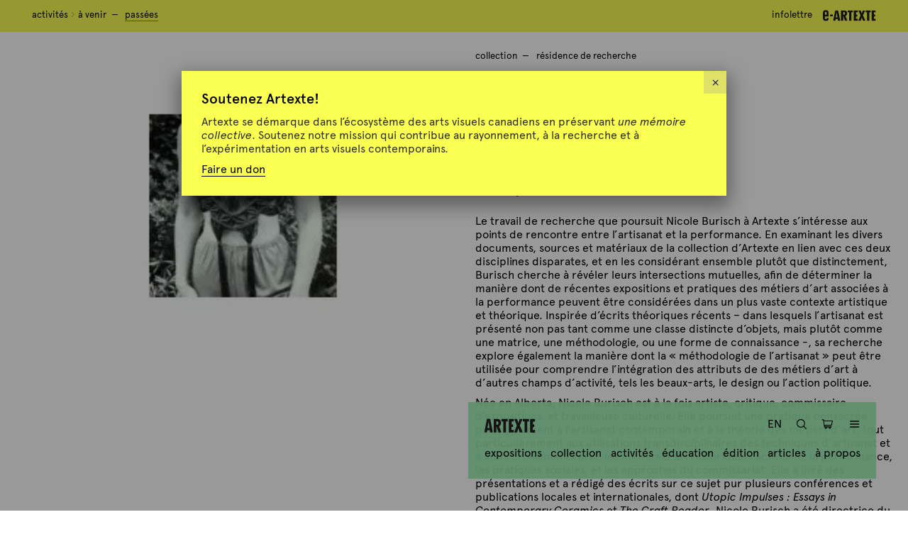

--- FILE ---
content_type: text/html; charset=UTF-8
request_url: https://artexte.ca/2010/04/residence-du-printemps-2010-nicole-burisch/
body_size: 10643
content:
<!doctype html>
<html lang="fr-CA">
  <head>
  <meta charset="utf-8">
  <meta http-equiv="x-ua-compatible" content="ie=edge">
  <meta name="viewport" content="width=device-width, initial-scale=1, shrink-to-fit=no">
  <title>Nicole Burisch @ Artexte &#x2d; Artexte</title>
<script>window._wca = window._wca || [];</script>

<!-- The SEO Framework by Sybre Waaijer -->
<meta name="robots" content="max-snippet:-1,max-image-preview:large,max-video-preview:-1" />
<link rel="canonical" href="https://artexte.ca/2010/04/residence-du-printemps-2010-nicole-burisch/" />
<meta name="description" content="Le travail de recherche que poursuit Nicole Burisch &agrave; Artexte s&rsquo;int&eacute;resse aux points de rencontre entre l&rsquo;artisanat et la performance. En examinant les divers&#8230;" />
<meta property="og:type" content="article" />
<meta property="og:locale" content="fr_CA" />
<meta property="og:site_name" content="Artexte" />
<meta property="og:title" content="Nicole Burisch @ Artexte" />
<meta property="og:description" content="Le travail de recherche que poursuit Nicole Burisch &agrave; Artexte s&rsquo;int&eacute;resse aux points de rencontre entre l&rsquo;artisanat et la performance. En examinant les divers documents, sources et mat&eacute;riaux de la&#8230;" />
<meta property="og:url" content="https://artexte.ca/2010/04/residence-du-printemps-2010-nicole-burisch/" />
<meta property="og:image" content="https://i0.wp.com/artexte.ca/app/uploads/2010/04/spring-2010_craftbra128x125.jpg?fit=288%2C216&amp;ssl=1" />
<meta property="og:image:width" content="288" />
<meta property="og:image:height" content="216" />
<meta property="article:published_time" content="2010-04-05T13:40+00:00" />
<meta property="article:modified_time" content="2020-08-26T21:04+00:00" />
<meta name="twitter:card" content="summary_large_image" />
<meta name="twitter:title" content="Nicole Burisch @ Artexte" />
<meta name="twitter:description" content="Le travail de recherche que poursuit Nicole Burisch &agrave; Artexte s&rsquo;int&eacute;resse aux points de rencontre entre l&rsquo;artisanat et la performance. En examinant les divers documents, sources et mat&eacute;riaux de la&#8230;" />
<meta name="twitter:image" content="https://i0.wp.com/artexte.ca/app/uploads/2010/04/spring-2010_craftbra128x125.jpg?fit=288%2C216&amp;ssl=1" />
<script type="application/ld+json">{"@context":"https://schema.org","@graph":[{"@type":"WebSite","@id":"https://artexte.ca/#/schema/WebSite","url":"https://artexte.ca/","name":"Artexte","inLanguage":"fr-CA","potentialAction":{"@type":"SearchAction","target":{"@type":"EntryPoint","urlTemplate":"https://artexte.ca/search/{search_term_string}/"},"query-input":"required name=search_term_string"},"publisher":{"@type":"Organization","@id":"https://artexte.ca/#/schema/Organization","name":"Artexte","url":"https://artexte.ca/","logo":{"@type":"ImageObject","url":"https://i0.wp.com/artexte.ca/app/uploads/2019/04/cropped-a0f0b6.png?fit=512%2C512&ssl=1","contentUrl":"https://i0.wp.com/artexte.ca/app/uploads/2019/04/cropped-a0f0b6.png?fit=512%2C512&ssl=1","width":512,"height":512}}},{"@type":"WebPage","@id":"https://artexte.ca/2010/04/residence-du-printemps-2010-nicole-burisch/","url":"https://artexte.ca/2010/04/residence-du-printemps-2010-nicole-burisch/","name":"Nicole Burisch @ Artexte &#x2d; Artexte","description":"Le travail de recherche que poursuit Nicole Burisch &agrave; Artexte s&rsquo;int&eacute;resse aux points de rencontre entre l&rsquo;artisanat et la performance. En examinant les divers&#8230;","inLanguage":"fr-CA","isPartOf":{"@id":"https://artexte.ca/#/schema/WebSite"},"breadcrumb":{"@type":"BreadcrumbList","@id":"https://artexte.ca/#/schema/BreadcrumbList","itemListElement":[{"@type":"ListItem","position":1,"item":"https://artexte.ca/","name":"Artexte"},{"@type":"ListItem","position":2,"item":"https://artexte.ca/categorie/collection/","name":"Catégorie : Collection"},{"@type":"ListItem","position":3,"name":"Nicole Burisch @ Artexte"}]},"potentialAction":{"@type":"ReadAction","target":"https://artexte.ca/2010/04/residence-du-printemps-2010-nicole-burisch/"},"datePublished":"2010-04-05T13:40+00:00","dateModified":"2020-08-26T21:04+00:00","author":{"@type":"Person","@id":"https://artexte.ca/#/schema/Person/2d2a3c50ab37a2887d9596c81b02b21f","name":"Artexte"}}]}</script>
<!-- / The SEO Framework by Sybre Waaijer | 7.08ms meta | 0.94ms boot -->

<link rel='dns-prefetch' href='//polyfill.io' />
<link rel='dns-prefetch' href='//stats.wp.com' />
<link rel='dns-prefetch' href='//cdnjs.cloudflare.com' />
<link rel='dns-prefetch' href='//i0.wp.com' />
<link rel='dns-prefetch' href='//c0.wp.com' />
<link rel="alternate" type="application/rss+xml" title="Artexte &raquo; Flux" href="https://artexte.ca/feed/" />
<link rel="stylesheet" href="https://artexte.ca/app/plugins/woocommerce-square/assets/css/frontend/wc-square-cart-checkout-blocks.min.css">
<link rel="stylesheet" href="https://c0.wp.com/c/6.2.3/wp-includes/css/dist/block-library/style.min.css">
<style id='wp-block-library-inline-css' type='text/css'>
.has-text-align-justify{text-align:justify;}
</style>
<link rel="stylesheet" href="https://artexte.ca/app/plugins/jetpack/jetpack_vendor/automattic/jetpack-videopress/build/block-editor/blocks/video/view.css?minify=false">
<link rel="stylesheet" href="https://c0.wp.com/c/6.2.3/wp-includes/js/mediaelement/mediaelementplayer-legacy.min.css">
<link rel="stylesheet" href="https://c0.wp.com/c/6.2.3/wp-includes/js/mediaelement/wp-mediaelement.min.css">
<link rel="stylesheet" href="https://c0.wp.com/p/woocommerce/7.8.2/packages/woocommerce-blocks/build/wc-blocks-vendors-style.css">
<link rel="stylesheet" href="https://c0.wp.com/p/woocommerce/7.8.2/packages/woocommerce-blocks/build/wc-blocks-style.css">
<link rel="stylesheet" href="https://c0.wp.com/c/6.2.3/wp-includes/css/classic-themes.min.css">
<style id='global-styles-inline-css' type='text/css'>
body{--wp--preset--color--black: #000000;--wp--preset--color--cyan-bluish-gray: #abb8c3;--wp--preset--color--white: #ffffff;--wp--preset--color--pale-pink: #f78da7;--wp--preset--color--vivid-red: #cf2e2e;--wp--preset--color--luminous-vivid-orange: #ff6900;--wp--preset--color--luminous-vivid-amber: #fcb900;--wp--preset--color--light-green-cyan: #7bdcb5;--wp--preset--color--vivid-green-cyan: #00d084;--wp--preset--color--pale-cyan-blue: #8ed1fc;--wp--preset--color--vivid-cyan-blue: #0693e3;--wp--preset--color--vivid-purple: #9b51e0;--wp--preset--gradient--vivid-cyan-blue-to-vivid-purple: linear-gradient(135deg,rgba(6,147,227,1) 0%,rgb(155,81,224) 100%);--wp--preset--gradient--light-green-cyan-to-vivid-green-cyan: linear-gradient(135deg,rgb(122,220,180) 0%,rgb(0,208,130) 100%);--wp--preset--gradient--luminous-vivid-amber-to-luminous-vivid-orange: linear-gradient(135deg,rgba(252,185,0,1) 0%,rgba(255,105,0,1) 100%);--wp--preset--gradient--luminous-vivid-orange-to-vivid-red: linear-gradient(135deg,rgba(255,105,0,1) 0%,rgb(207,46,46) 100%);--wp--preset--gradient--very-light-gray-to-cyan-bluish-gray: linear-gradient(135deg,rgb(238,238,238) 0%,rgb(169,184,195) 100%);--wp--preset--gradient--cool-to-warm-spectrum: linear-gradient(135deg,rgb(74,234,220) 0%,rgb(151,120,209) 20%,rgb(207,42,186) 40%,rgb(238,44,130) 60%,rgb(251,105,98) 80%,rgb(254,248,76) 100%);--wp--preset--gradient--blush-light-purple: linear-gradient(135deg,rgb(255,206,236) 0%,rgb(152,150,240) 100%);--wp--preset--gradient--blush-bordeaux: linear-gradient(135deg,rgb(254,205,165) 0%,rgb(254,45,45) 50%,rgb(107,0,62) 100%);--wp--preset--gradient--luminous-dusk: linear-gradient(135deg,rgb(255,203,112) 0%,rgb(199,81,192) 50%,rgb(65,88,208) 100%);--wp--preset--gradient--pale-ocean: linear-gradient(135deg,rgb(255,245,203) 0%,rgb(182,227,212) 50%,rgb(51,167,181) 100%);--wp--preset--gradient--electric-grass: linear-gradient(135deg,rgb(202,248,128) 0%,rgb(113,206,126) 100%);--wp--preset--gradient--midnight: linear-gradient(135deg,rgb(2,3,129) 0%,rgb(40,116,252) 100%);--wp--preset--duotone--dark-grayscale: url('#wp-duotone-dark-grayscale');--wp--preset--duotone--grayscale: url('#wp-duotone-grayscale');--wp--preset--duotone--purple-yellow: url('#wp-duotone-purple-yellow');--wp--preset--duotone--blue-red: url('#wp-duotone-blue-red');--wp--preset--duotone--midnight: url('#wp-duotone-midnight');--wp--preset--duotone--magenta-yellow: url('#wp-duotone-magenta-yellow');--wp--preset--duotone--purple-green: url('#wp-duotone-purple-green');--wp--preset--duotone--blue-orange: url('#wp-duotone-blue-orange');--wp--preset--font-size--small: 13px;--wp--preset--font-size--medium: 20px;--wp--preset--font-size--large: 36px;--wp--preset--font-size--x-large: 42px;--wp--preset--spacing--20: 0.44rem;--wp--preset--spacing--30: 0.67rem;--wp--preset--spacing--40: 1rem;--wp--preset--spacing--50: 1.5rem;--wp--preset--spacing--60: 2.25rem;--wp--preset--spacing--70: 3.38rem;--wp--preset--spacing--80: 5.06rem;--wp--preset--shadow--natural: 6px 6px 9px rgba(0, 0, 0, 0.2);--wp--preset--shadow--deep: 12px 12px 50px rgba(0, 0, 0, 0.4);--wp--preset--shadow--sharp: 6px 6px 0px rgba(0, 0, 0, 0.2);--wp--preset--shadow--outlined: 6px 6px 0px -3px rgba(255, 255, 255, 1), 6px 6px rgba(0, 0, 0, 1);--wp--preset--shadow--crisp: 6px 6px 0px rgba(0, 0, 0, 1);}:where(.is-layout-flex){gap: 0.5em;}body .is-layout-flow > .alignleft{float: left;margin-inline-start: 0;margin-inline-end: 2em;}body .is-layout-flow > .alignright{float: right;margin-inline-start: 2em;margin-inline-end: 0;}body .is-layout-flow > .aligncenter{margin-left: auto !important;margin-right: auto !important;}body .is-layout-constrained > .alignleft{float: left;margin-inline-start: 0;margin-inline-end: 2em;}body .is-layout-constrained > .alignright{float: right;margin-inline-start: 2em;margin-inline-end: 0;}body .is-layout-constrained > .aligncenter{margin-left: auto !important;margin-right: auto !important;}body .is-layout-constrained > :where(:not(.alignleft):not(.alignright):not(.alignfull)){max-width: var(--wp--style--global--content-size);margin-left: auto !important;margin-right: auto !important;}body .is-layout-constrained > .alignwide{max-width: var(--wp--style--global--wide-size);}body .is-layout-flex{display: flex;}body .is-layout-flex{flex-wrap: wrap;align-items: center;}body .is-layout-flex > *{margin: 0;}:where(.wp-block-columns.is-layout-flex){gap: 2em;}.has-black-color{color: var(--wp--preset--color--black) !important;}.has-cyan-bluish-gray-color{color: var(--wp--preset--color--cyan-bluish-gray) !important;}.has-white-color{color: var(--wp--preset--color--white) !important;}.has-pale-pink-color{color: var(--wp--preset--color--pale-pink) !important;}.has-vivid-red-color{color: var(--wp--preset--color--vivid-red) !important;}.has-luminous-vivid-orange-color{color: var(--wp--preset--color--luminous-vivid-orange) !important;}.has-luminous-vivid-amber-color{color: var(--wp--preset--color--luminous-vivid-amber) !important;}.has-light-green-cyan-color{color: var(--wp--preset--color--light-green-cyan) !important;}.has-vivid-green-cyan-color{color: var(--wp--preset--color--vivid-green-cyan) !important;}.has-pale-cyan-blue-color{color: var(--wp--preset--color--pale-cyan-blue) !important;}.has-vivid-cyan-blue-color{color: var(--wp--preset--color--vivid-cyan-blue) !important;}.has-vivid-purple-color{color: var(--wp--preset--color--vivid-purple) !important;}.has-black-background-color{background-color: var(--wp--preset--color--black) !important;}.has-cyan-bluish-gray-background-color{background-color: var(--wp--preset--color--cyan-bluish-gray) !important;}.has-white-background-color{background-color: var(--wp--preset--color--white) !important;}.has-pale-pink-background-color{background-color: var(--wp--preset--color--pale-pink) !important;}.has-vivid-red-background-color{background-color: var(--wp--preset--color--vivid-red) !important;}.has-luminous-vivid-orange-background-color{background-color: var(--wp--preset--color--luminous-vivid-orange) !important;}.has-luminous-vivid-amber-background-color{background-color: var(--wp--preset--color--luminous-vivid-amber) !important;}.has-light-green-cyan-background-color{background-color: var(--wp--preset--color--light-green-cyan) !important;}.has-vivid-green-cyan-background-color{background-color: var(--wp--preset--color--vivid-green-cyan) !important;}.has-pale-cyan-blue-background-color{background-color: var(--wp--preset--color--pale-cyan-blue) !important;}.has-vivid-cyan-blue-background-color{background-color: var(--wp--preset--color--vivid-cyan-blue) !important;}.has-vivid-purple-background-color{background-color: var(--wp--preset--color--vivid-purple) !important;}.has-black-border-color{border-color: var(--wp--preset--color--black) !important;}.has-cyan-bluish-gray-border-color{border-color: var(--wp--preset--color--cyan-bluish-gray) !important;}.has-white-border-color{border-color: var(--wp--preset--color--white) !important;}.has-pale-pink-border-color{border-color: var(--wp--preset--color--pale-pink) !important;}.has-vivid-red-border-color{border-color: var(--wp--preset--color--vivid-red) !important;}.has-luminous-vivid-orange-border-color{border-color: var(--wp--preset--color--luminous-vivid-orange) !important;}.has-luminous-vivid-amber-border-color{border-color: var(--wp--preset--color--luminous-vivid-amber) !important;}.has-light-green-cyan-border-color{border-color: var(--wp--preset--color--light-green-cyan) !important;}.has-vivid-green-cyan-border-color{border-color: var(--wp--preset--color--vivid-green-cyan) !important;}.has-pale-cyan-blue-border-color{border-color: var(--wp--preset--color--pale-cyan-blue) !important;}.has-vivid-cyan-blue-border-color{border-color: var(--wp--preset--color--vivid-cyan-blue) !important;}.has-vivid-purple-border-color{border-color: var(--wp--preset--color--vivid-purple) !important;}.has-vivid-cyan-blue-to-vivid-purple-gradient-background{background: var(--wp--preset--gradient--vivid-cyan-blue-to-vivid-purple) !important;}.has-light-green-cyan-to-vivid-green-cyan-gradient-background{background: var(--wp--preset--gradient--light-green-cyan-to-vivid-green-cyan) !important;}.has-luminous-vivid-amber-to-luminous-vivid-orange-gradient-background{background: var(--wp--preset--gradient--luminous-vivid-amber-to-luminous-vivid-orange) !important;}.has-luminous-vivid-orange-to-vivid-red-gradient-background{background: var(--wp--preset--gradient--luminous-vivid-orange-to-vivid-red) !important;}.has-very-light-gray-to-cyan-bluish-gray-gradient-background{background: var(--wp--preset--gradient--very-light-gray-to-cyan-bluish-gray) !important;}.has-cool-to-warm-spectrum-gradient-background{background: var(--wp--preset--gradient--cool-to-warm-spectrum) !important;}.has-blush-light-purple-gradient-background{background: var(--wp--preset--gradient--blush-light-purple) !important;}.has-blush-bordeaux-gradient-background{background: var(--wp--preset--gradient--blush-bordeaux) !important;}.has-luminous-dusk-gradient-background{background: var(--wp--preset--gradient--luminous-dusk) !important;}.has-pale-ocean-gradient-background{background: var(--wp--preset--gradient--pale-ocean) !important;}.has-electric-grass-gradient-background{background: var(--wp--preset--gradient--electric-grass) !important;}.has-midnight-gradient-background{background: var(--wp--preset--gradient--midnight) !important;}.has-small-font-size{font-size: var(--wp--preset--font-size--small) !important;}.has-medium-font-size{font-size: var(--wp--preset--font-size--medium) !important;}.has-large-font-size{font-size: var(--wp--preset--font-size--large) !important;}.has-x-large-font-size{font-size: var(--wp--preset--font-size--x-large) !important;}
.wp-block-navigation a:where(:not(.wp-element-button)){color: inherit;}
:where(.wp-block-columns.is-layout-flex){gap: 2em;}
.wp-block-pullquote{font-size: 1.5em;line-height: 1.6;}
</style>
<style id='woocommerce-inline-inline-css' type='text/css'>
.woocommerce form .form-row .required { visibility: visible; }
</style>
<link rel="stylesheet" href="//artexte.ca/app/uploads/pum/pum-site-styles-1.css?generated=1765295775">
<link rel="stylesheet" href="https://artexte.ca/app/themes/document/dist/styles/main.css">
<link rel="alternate" hreflang="en-CA" href="https://artexte.ca/en/2010/04/spring-2010-residency-nicole-burisch/"><link rel="alternate" hreflang="fr-CA" href="https://artexte.ca/2010/04/residence-du-printemps-2010-nicole-burisch/">	<style>img#wpstats{display:none}</style>
			<noscript><style>.woocommerce-product-gallery{ opacity: 1 !important; }</style></noscript>
				<style type="text/css">
				/* If html does not have either class, do not show lazy loaded images. */
				html:not( .jetpack-lazy-images-js-enabled ):not( .js ) .jetpack-lazy-image {
					display: none;
				}
			</style>
			<script>
				document.documentElement.classList.add(
					'jetpack-lazy-images-js-enabled'
				);
			</script>
		<link rel="icon" href="https://i0.wp.com/artexte.ca/app/uploads/2019/04/cropped-a0f0b6.png?fit=32%2C32&#038;ssl=1" sizes="32x32" />
<link rel="icon" href="https://i0.wp.com/artexte.ca/app/uploads/2019/04/cropped-a0f0b6.png?fit=192%2C192&#038;ssl=1" sizes="192x192" />
<link rel="apple-touch-icon" href="https://i0.wp.com/artexte.ca/app/uploads/2019/04/cropped-a0f0b6.png?fit=180%2C180&#038;ssl=1" />
<meta name="msapplication-TileImage" content="https://i0.wp.com/artexte.ca/app/uploads/2019/04/cropped-a0f0b6.png?fit=270%2C270&#038;ssl=1" />
		<style type="text/css" id="wp-custom-css">
			.payment_method_square img {
  width: 32px;
}

.woocommerce-pagination a.page-numbers, .woocommerce-pagination span.page-numbers{
	font-size: 20px;
	padding: .5em .5em .5em .5em ! important;
	margin-left: 10px ! important;
	background-color: #ff0;
	font-weight: bold;
}

.woocommerce-pagination span.page-numbers{
	background-color: #DDD;
}		</style>
		</head>
  <body class="post-template-default single single-post postid-1923 single-format-standard wp-custom-logo nav--close nav-search--close theme-document woocommerce-no-js residence-du-printemps-2010-nicole-burisch">
    <!--[if IE]>
      <div class="alert alert-warning">
        You are using an <strong>outdated</strong> browser. Please <a href="http://browsehappy.com/">upgrade your browser</a> to improve your experience.      </div>
    <![endif]-->
    <header class="banner">
  <nav class="page-nav">
  <div class="page-nav__wrap">
    <div class="page__nav__row">
      <div class="page-nav__title">
        <a href="https://artexte.ca/activites/">Activités</a>      </div>
      <div id="topics" class="page-nav__topics">
        <ul id="menu-fr-accueil-activites" class="topics"><li class="menu-item menu-a-venir"><a href="https://artexte.ca/activite-periode/a-venir/">À venir</a></li>
<li class="current-post-ancestor active current-post-parent menu-item menu-passees"><a href="https://artexte.ca/activite-periode/passees/">Passées</a></li>
</ul>      </div>
      <div class="page-nav__eartexte">
        <ul id="menu-fr-rapide" class="quick"><li class="menu-item menu-infolettre"><a href="/a-propos/#infolettre">Infolettre</a></li>
</ul>        <a href="http://e-artexte.ca/" class="eartexte-link" target="_blank"></a>
      </div>
    </div>
  </div>
</nav>
  <nav class="site-nav site-nav--float">
  <div class="site-nav__inner">
  <div class="site-nav__brand">
    <a href="https://artexte.ca/" class="custom-logo-link" rel="home"><img src="https://artexte.ca/app/uploads/2016/12/logo-artexte.svg" class="lozad custom-logo" alt="Artexte" decoding="async" data-src="https://artexte.ca/app/uploads/2016/12/logo-artexte.svg" /></a>    <span class="sr-only">Artexte</span>
  </div>
  <div class="site-nav__high-level">
    <ul id="menu-fr-language" class="nav__lang"><li class="menu-item menu-en"><a rel="alternate" href="https://artexte.ca/en/2010/04/spring-2010-residency-nicole-burisch/?noredirect=en_CA">En</a></li>
</ul>    <ul class="site-nav__icons">
      <li class="site-nav__item">
        <span class="site-nav__button-search">
          <i class="icon icon--search"></i>
          <span class="sr-only">Recherche</span>
        </span>
      </li>
      <li class="site-nav__item">
        <a class='site-nav__button-cart' href='https://artexte.ca/panier/'><i class='icon icon--basket'></i><sup></sup><span class='sr-only'>Panier</span></a>      </li>
      <li class="site-nav__item">
        <span class="site-nav__button-menu">
          <i class="icon icon--menu"></i>
          <span class="sr-only">Menu</span>
        </span>
      </li>
    </ul>
  </div>
  <div class="site-nav__low-level site-nav__low-level--short site-nav__low-level--hide-search">
    <ul id="menu-fr-primary-short" class="site-nav__menu"><li class="menu-item menu-expositions"><a href="https://artexte.ca/exposition-periode/en-cours/">Expositions</a></li>
<li class="menu-item menu-collection"><a href="https://artexte.ca/collection-1/">Collection</a></li>
<li class="active menu-item menu-activites"><a href="https://artexte.ca/activites/">Activités</a></li>
<li class="menu-item menu-education"><a href="https://artexte.ca/categorie/education/">Éducation</a></li>
<li class="menu-item menu-edition"><a href="https://artexte.ca/edition/">Édition</a></li>
<li class="menu-item menu-articles"><a target="_blank" rel="noopener" href="https://artexte.ca/articles/">Articles</a></li>
<li class="menu-item menu-a-propos"><a href="https://artexte.ca/a-propos-1/">À propos</a></li>
</ul>  </div>
  </div>
</nav>
<nav class="site-nav site-nav--full site-nav__tabs">
  <div class="site-nav__inner">
  <div class="site-nav__brand">
    <a href="https://artexte.ca/" class="custom-logo-link" rel="home"><img src="https://artexte.ca/app/uploads/2016/12/logo-artexte.svg" class="lozad custom-logo" alt="Artexte" decoding="async" data-src="https://artexte.ca/app/uploads/2016/12/logo-artexte.svg" /></a>  </div>
  <div class="site-nav__high-level site-nav__high-level--larger">
    <ul id="menu-fr-language-1" class="nav__lang"><li class="menu-item menu-en"><a rel="alternate" href="https://artexte.ca/en/2010/04/spring-2010-residency-nicole-burisch/?noredirect=en_CA">En</a></li>
</ul>    <ul class="site-nav__icons site-nav__tab-links">
      <li class="site-nav__item site-nav__tab-link site-nav__tab-default active sr-only" data-tab-id="#tab-full">
        <span class="site-nav__button-menu">
          <i class="icon icon--menu"></i>
          <span class="sr-only">Menu</span>
        </span>
      </li>
      <li class="site-nav__item site-nav__tab-link" data-tab-id="#tab-search">
        <span class="site-nav__button-search">
          <i class="icon icon--search"></i>
          <span class="sr-only">Recherche</span>
        </span>
      </li>
      <li class="site-nav__item">
        <a class='site-nav__button-cart' href='https://artexte.ca/panier/'><i class='icon icon--basket'></i><sup></sup><span class='sr-only'>Panier</span></a>      </li>
      <li class="site-nav__item">
        <span class="site-nav__button-close">
          <i class="icon icon--cross"></i>
          <span class="sr-only">Fermé</span>
        </span>
      </li>
    </ul>
  </div>
  <div class="site-nav__low-level site-nav__tab-content">
    <div class="site-nav__low-level--full site-nav__tab active" id="tab-full">
      <ul id="menu-fr-primary-full" class="menu"><li class="menu-item menu-item-has-children menu-expositions"><a href="https://artexte.ca/exposition-periode/en-cours/">Expositions</a>
<ul class="sub-menu">
	<li class="menu-item menu-en-cours"><a href="https://artexte.ca/exposition-periode/en-cours/">En cours</a></li>
	<li class="menu-item menu-a-venir"><a href="https://artexte.ca/exposition-periode/a-venir/">À venir</a></li>
	<li class="menu-item menu-passees"><a href="https://artexte.ca/exposition-periode/passees/">Passées</a></li>
</ul>
</li>
<li class="current-post-parent menu-item menu-item-has-children menu-collection"><a href="https://artexte.ca/collection-1/">Collection</a>
<ul class="sub-menu">
	<li class="menu-item menu-residence-de-recherche"><a href="https://artexte.ca/collection/#residence-de-recherche">Résidence de recherche</a></li>
	<li class="menu-item menu-ouvrir-un-dossier"><a href="https://artexte.ca/collection/#ouvrir-un-dossier">Ouvrir un dossier</a></li>
	<li class="menu-item menu-collections-speciales"><a href="https://artexte.ca/collection/#collections-speciales">Collections spéciales</a></li>
	<li class="menu-item menu-collection-numerique"><a href="https://artexte.ca/collection/#collection-numerique">Collection numérique</a></li>
	<li class="menu-item menu-bibliographies"><a href="https://artexte.ca/collection/#bibliographies">Bibliographies</a></li>
	<li class="menu-item menu-projets"><a href="https://artexte.ca/projets/">Projets</a></li>
	<li class="menu-item menu-boite-a-outils"><a href="https://artexte.ca/boite-a-outils/">Boite à outils</a></li>
</ul>
</li>
<li class="active menu-item menu-item-has-children menu-activites"><a href="https://artexte.ca/activite-periode/a-venir/">Activités</a>
<ul class="sub-menu">
	<li class="menu-item menu-education"><a href="https://artexte.ca/categorie/education/">Éducation</a></li>
	<li class="menu-item menu-a-venir"><a href="https://artexte.ca/activite-periode/a-venir/">À venir</a></li>
	<li class="current-post-ancestor active current-post-parent menu-item menu-passees"><a href="https://artexte.ca/activite-periode/passees/">Passées</a></li>
</ul>
</li>
<li class="menu-item menu-item-has-children menu-edition"><a href="#">Édition</a>
<ul class="sub-menu">
	<li class="menu-item menu-boutique"><a href="https://artexte.ca/edition/">Boutique</a></li>
	<li class="menu-item menu-articles"><a target="_blank" rel="noopener" href="https://artexte.ca/articles/">Articles</a></li>
</ul>
</li>
<li class="menu-item menu-item-has-children menu-a-propos"><a href="https://artexte.ca/a-propos-1/">À propos</a>
<ul class="sub-menu">
	<li class="menu-item menu-notre-mission"><a href="https://artexte.ca/a-propos/#notre-mission">Notre mission</a></li>
	<li class="menu-item menu-conseil-dadministration"><a href="https://artexte.ca/a-propos/#conseil-dadministration">Conseil d&rsquo;administration</a></li>
	<li class="menu-item menu-equipe"><a href="https://artexte.ca/a-propos/#equipe">Équipe</a></li>
	<li class="menu-item menu-accessibilite"><a href="https://artexte.ca/a-propos/#accessibilite">Accessibilité</a></li>
	<li class="menu-item menu-infolettre"><a href="https://artexte.ca/a-propos/#infolettre">Infolettre</a></li>
	<li class="menu-item menu-partenaires"><a href="https://artexte.ca/a-propos/#partenaires">Partenaires</a></li>
</ul>
</li>
<li class="menu-item menu-item-has-children menu-contribuer"><a href="https://artexte.ca/contribuer/">Contribuer</a>
<ul class="sub-menu">
	<li class="menu-item menu-dons-et-suggestions-a-la-collection"><a href="https://artexte.ca/contribuer/#dons-et-suggestions-a-la-collection">Dons et suggestions à la collection</a></li>
	<li class="menu-item menu-amis-dartexte"><a href="https://artexte.ca/contribuer/#amis-dartexte">Amis d&rsquo;Artexte</a></li>
	<li class="menu-item menu-politique-de-don"><a href="https://artexte.ca/contribuer/#politique-de-don">Politique de don</a></li>
	<li class="menu-item menu-devenir-benevole"><a href="https://artexte.ca/contribuer/#devenir-benevole">Devenir bénévole</a></li>
</ul>
</li>
<li class="menu-item menu-item-has-children menu-apprendre"><a href="https://artexte.ca/apprendre-1/">Apprendre</a>
<ul class="sub-menu">
	<li class="menu-item menu-visites-de-groupe"><a href="https://artexte.ca/apprendre-1/#visites-de-groupe">Visites de groupe</a></li>
	<li class="menu-item menu-stages-accredites"><a href="https://artexte.ca/apprendre-1/#stages-accredites">Stages accrédités</a></li>
</ul>
</li>
<li class="menu-item menu-item-has-children menu-nous-visiter"><a href="https://artexte.ca/nous-visiter-1/">Nous visiter</a>
<ul class="sub-menu">
	<li class="menu-item menu-visites-guidees"><a href="https://artexte.ca/nous-visiter-1/#visites-guidees">Visites guidées</a></li>
	<li class="menu-item menu-dans-le-quartier"><a href="https://artexte.ca/nous-visiter-1/#dans-le-quartier">Dans le quartier</a></li>
</ul>
</li>
</ul>    </div>
    <div class="site-nav__low-level--search site-nav__tab" id="tab-search">
      <div class="site-nav__search-form">
      <div class="search-form-wrap">
<form role="search" method="get" class="search-form" action="https://artexte.ca/">
    <span class="screen-reader-text">Rechercher&nbsp;:</span>
    <input type="search" class="search-field" placeholder="Rechercher sur le site"
           value="" name="s"/>
  <button type="submit" class="search-submit" value=""><i class="icon icon--search"></i></button>
</form>
</div>
      </div>
      <div class="eartexte-search">
  <div class="eartexte-search__logo">
    <a href="https://e-artexte.ca/" target="_blank">
      <img src="https://artexte.ca/app/themes/document/dist/images/eartexte.svg">
    </a>
  </div>
  <div class="eartexte-search__content">
  <p>Cette boîte de recherche permet d’accéder au catalogue  e-artexte, la base de données d’Artexte qui contient toutes les notices de sa collection accessible sur place ainsi qu’à sa collection numérique accessible en ligne.</p>
<p><a href="http://e-artexte.ca/cgi/search/advanced" target="_blank" rel="noopener noreferrer">Effectuer une recherche avancée</a></p>
  <form class="eartexte-search__form" method="get" accept-charset="utf-8" action="http://e-artexte.ca/cgi/facet/simple2" target="_blank">
    <div class="eartexte-search__box">
      <input class="eartexte-search__input" maxlength="256" class="searchbarbox" type="text" name="q" size="25" placeholder="Rechercher dans la collection">
      <button class="eartexte-search__submit" type="submit" name="_action_search"><i class="icon icon--search"></i></button>
    </div>
    <input type="hidden" name="_action_search" value="Search">
    <input type="hidden" name="basic_srchtype" value="ALL">
    <input type="hidden" name="_satisfyall" value="ALL">
  </form>
  </div>
</div>
    </div>
  </div>
  </div>
</nav>
</header>
    <div class="wrap" role="document">
      <div class="content content__row">
                <main id="main" class="main">
            <article class="post-1923 post type-post status-publish format-standard has-post-thumbnail hentry category-collection category-residence-de-recherche post_period-passees post_year-117">
  <div class="row">
    <div class="col-xs-12 col-md-6">
      <div class="post-thumbnail post-thumbnail--caption">
        <figure class="post-thumbnail__image">
          <img width="288" height="216" src="https://i0.wp.com/artexte.ca/app/uploads/2010/04/spring-2010_craftbra128x125.jpg?fit=75%2C56&amp;ssl=1" class="lozad lazy wp-post-image jetpack-lazy-image" alt decoding="async" data-src="https://i0.wp.com/artexte.ca/app/uploads/2010/04/spring-2010_craftbra128x125.jpg?fit=288%2C216&amp;ssl=1" data-srcset="https://i0.wp.com/artexte.ca/app/uploads/2010/04/spring-2010_craftbra128x125.jpg?resize=73%2C55&amp;ssl=1 73w, https://i0.wp.com/artexte.ca/app/uploads/2010/04/spring-2010_craftbra128x125.jpg?resize=75%2C56&amp;ssl=1 75w, https://i0.wp.com/artexte.ca/app/uploads/2010/04/spring-2010_craftbra128x125.jpg?resize=267%2C200&amp;ssl=1 267w, https://i0.wp.com/artexte.ca/app/uploads/2010/04/spring-2010_craftbra128x125.jpg?w=288&amp;ssl=1 288w" data-lazy-sizes="(max-width: 288px) 100vw, 288px" data-lazy-src="https://i0.wp.com/artexte.ca/app/uploads/2010/04/spring-2010_craftbra128x125.jpg?fit=75%2C56&amp;ssl=1&amp;is-pending-load=1" srcset="[data-uri]">          
                  </figure>
              </div>
            <div class="additional-content additional-content--desktop link--marker">
              </div>
    </div>
    <div class="col-xs-12 col-md-6">
      <header>
        <ul class="post-categories">
	<li><a href="https://artexte.ca/categorie/collection/" rel="category tag">Collection</a></li>
	<li><a href="https://artexte.ca/categorie/collection/residence-de-recherche/" rel="category tag">résidence de recherche</a></li></ul>        <h1 class="entry-title">Nicole Burisch @ Artexte</h1>
      </header>
      <div class="entry-content link--marker">
        <p class="subtitle">Débusquer l&#039;artisanat là où on ne s&#039;y attend pas</p>        <p class="dates">Printemps 2010 </p>        <p>Le travail de recherche que poursuit Nicole Burisch à Artexte s&rsquo;intéresse aux points de rencontre entre l&rsquo;artisanat et la performance. En examinant les divers documents, sources et matériaux de la collection d&rsquo;Artexte en lien avec ces deux disciplines disparates, et en les considérant ensemble plutôt que distinctement, Burisch cherche à révéler leurs intersections mutuelles, afin de déterminer la manière dont de récentes expositions et pratiques des métiers d&rsquo;art associées à la performance peuvent être considérées dans un plus vaste contexte artistique et théorique. Inspirée d&rsquo;écrits théoriques récents &#8211; dans lesquels l&rsquo;artisanat est présenté non pas tant comme une classe distincte d&rsquo;objets, mais plutôt comme une matrice, une méthodologie, ou une forme de connaissance -, sa recherche explore également la manière dont la « méthodologie de l&rsquo;artisanat » peut être utilisée pour comprendre l&rsquo;intégration des attributs de des métiers d&rsquo;art à d&rsquo;autres champs d&rsquo;activité, tels les beaux-arts, le design ou l&rsquo;action politique.</p>
<p>Née en Alberta, Nicole Burisch est à la fois artiste, critique, commissaire d&rsquo;expositions, et travailleuse culturelle. Elle poursuit une pratique consacrée principalement à l&rsquo;artisanat contemporain et à la théorie des métiers d&rsquo;art, tout particulièrement aux utilisations transdisciplinaires des techniques d&rsquo;artisanat et à leurs croisements avec les métiers d&rsquo;art historique, l&rsquo;activisme, la performance, les pratiques sociales, et les approches du commissariat. Elle a livré des présentations et a rédigé des écrits sur ce sujet pur plusieurs conférences et publications locales et internationales, dont <em>Utopic Impulses : Essays in Contemporary Ceramics</em> et <em>The Craft Reader</em>. Nicole Burisch a été directrice du festival Mountain Standard Time Performative Art de 2007 à 2009, et, avec Anthea Black, est cofoundratice et éditrice en chef du journal Web albertain <a href="http://nicoleburisch.com/about/">Shotgun-Review</a>. Nicole Burisch vit à Montréal.</p>
      </div>
      <div class="additional-content additional-content--mobile link--marker">
              </div>
      <footer>
                <div class="entry-meta">
  <time class="updated"
        datetime="2010-04-05T13:40:06+00:00">Publié le 5 avril 2010</time>
  <p class="byline author vcard sr-only">
    Par    <a class="url fn org" href="https://artexte.ca" rel="author">Artexte</a>
  </p>
</div>
      </footer>
    </div>
  </div>
</article>
        </main>
      </div>
    </div>
    <footer class="site-footer">
  <div class="site-footer__wrap">
          <div class="site-footer__block site-footer__block--eartexte-search">
        <div class="artexte-services">
  <div class="artexte-services__eartexte">
    <div class="eartexte-search">
  <div class="eartexte-search__logo">
    <a href="https://e-artexte.ca/" target="_blank">
      <img src="https://artexte.ca/app/themes/document/dist/images/eartexte.svg">
    </a>
  </div>
  <div class="eartexte-search__content">
  <p>Cette boîte de recherche permet d’accéder au catalogue  e-artexte, la base de données d’Artexte qui contient toutes les notices de sa collection accessible sur place ainsi qu’à sa collection numérique accessible en ligne.</p>
<p><a href="http://e-artexte.ca/cgi/search/advanced" target="_blank" rel="noopener noreferrer">Effectuer une recherche avancée</a></p>
  <form class="eartexte-search__form" method="get" accept-charset="utf-8" action="http://e-artexte.ca/cgi/facet/simple2" target="_blank">
    <div class="eartexte-search__box">
      <input class="eartexte-search__input" maxlength="256" class="searchbarbox" type="text" name="q" size="25" placeholder="Rechercher dans la collection">
      <button class="eartexte-search__submit" type="submit" name="_action_search"><i class="icon icon--search"></i></button>
    </div>
    <input type="hidden" name="_action_search" value="Search">
    <input type="hidden" name="basic_srchtype" value="ALL">
    <input type="hidden" name="_satisfyall" value="ALL">
  </form>
  </div>
</div>
  </div>
  <div class="artexte-services__articles">
    <div class="articles-box">
      <h3 class="articles-box__logo">
            <a href="https://artexte.ca/articles/"><img src="https://artexte.ca/app/themes/document/dist/images/articles-logo.svg"></a>
            </h3>
      <div class="articles-box__content">
        <p>Le blogue d’Artexte: un lieu d’échanges, d’expérimentation et de diffusion d’idées liées à la recherche en art actuel.</p>
                <a class="articles-box__link" href="https://artexte.ca/articles/" target="_blank">Découvrez le blogue</a>
              </div>
    </div>
  </div>
</div>
      </div>
            <div class="site-footer__block content-info">
      <div class="content-info__row">
        <div class="content-info__col">
          <section class="widget artexte_quote-2 widget_artexte_quote"><span></span></section>        </div>
        <div class="content-info__col">
          <section class="widget text-2 widget_text">			<div class="textwidget">Heures d'ouverture :
<br>Mercredi au Samedi, de 12h à 17h
[collection seulement] <br>
<br> <address>2 rue Sainte-Catherine Est, salle 301
<br> Montréal, Québec H2X 1K4</address>
514-874-0049<br>
<br>
<a href="mailto:in&#102;&#111;&#64;a&#114;texte.ca">i&#110;&#102;o&#64;a&#114;&#116;&#101;xte.ca</a></div>
		</section><section class="widget artexte_social-2 widget_artexte_social"><ul class="social"><li class="social__item"><a href="http://twitter.com/artexte" class="twitter" target="_blank" rel="noopener noreferrer"><i class="fa fa-twitter"></i></a></li><li class="social__item"><a href="https://www.facebook.com/pages/ARTEXTE/260885753456" class="facebook" target="_blank" rel="noopener noreferrer"><i class="fa fa-facebook"></i></a></li><li class="social__item"><a href="https://instagram.com/artexte/" class="instagram" target="_blank" rel="noopener noreferrer"><i class="fa fa-instagram"></i></a></li></ul></section>        </div>
        <div class="content-info__col">
          <section class="widget nav_menu-3 widget_nav_menu"><ul id="menu-fr-footer" class="menu"><li class="menu-item menu-a-propos"><a href="https://artexte.ca/a-propos-1/">À propos</a></li>
<li class="menu-item menu-infolettre"><a href="https://artexte.ca/a-propos/#infolettre">Infolettre</a></li>
<li class="menu-item menu-mon-compte"><a href="https://artexte.ca/mon-compte/">Mon Compte</a></li>
<li class="menu-item menu-commande"><a href="https://artexte.ca/commande/">Commande</a></li>
</ul></section><section class="widget nav_menu-4 widget_nav_menu"><ul id="menu-fr-language-2" class="menu"><li class="menu-item menu-en"><a rel="alternate" href="https://artexte.ca/en/2010/04/spring-2010-residency-nicole-burisch/?noredirect=en_CA">En</a></li>
</ul></section>        </div>
      </div>
      <div class="content-info__row">
        <div class="content-info__col content-info__col--partners">
                      <ul class="partners">
                <li class="partners__item link--clear"><a href="http://conseildesarts.ca/" target="_blank" rel="noopener noreferrer"><img width="175" height="27" src="https://i0.wp.com/artexte.ca/app/uploads/2017/01/cac.png?fit=75%2C12&amp;ssl=1" class="lozad attachment-logo size-logo jetpack-lazy-image" alt="" decoding="async" loading="lazy" data-src="https://i0.wp.com/artexte.ca/app/uploads/2017/01/cac.png?fit=175%2C27&amp;ssl=1" data-srcset="https://i0.wp.com/artexte.ca/app/uploads/2017/01/cac.png?resize=75%2C12&amp;ssl=1 75w, https://i0.wp.com/artexte.ca/app/uploads/2017/01/cac.png?resize=175%2C27&amp;ssl=1 175w, https://i0.wp.com/artexte.ca/app/uploads/2017/01/cac.png?resize=300%2C46&amp;ssl=1 300w, https://i0.wp.com/artexte.ca/app/uploads/2017/01/cac.png?resize=400%2C62&amp;ssl=1 400w, https://i0.wp.com/artexte.ca/app/uploads/2017/01/cac.png?w=416&amp;ssl=1 416w" data-lazy-sizes="(max-width: 175px) 100vw, 175px" data-lazy-src="https://i0.wp.com/artexte.ca/app/uploads/2017/01/cac.png?fit=75%2C12&amp;ssl=1&amp;is-pending-load=1" srcset="[data-uri]" /></a></li><li class="partners__item link--clear"><a href="https://www.calq.gouv.qc.ca/" target="_blank" rel="noopener noreferrer"><img width="133" height="55" src="https://i0.wp.com/artexte.ca/app/uploads/2017/01/calq.png?fit=75%2C31&amp;ssl=1" class="lozad attachment-logo size-logo jetpack-lazy-image" alt="" decoding="async" loading="lazy" data-src="https://i0.wp.com/artexte.ca/app/uploads/2017/01/calq.png?fit=133%2C55&amp;ssl=1" data-srcset="https://i0.wp.com/artexte.ca/app/uploads/2017/01/calq.png?resize=75%2C31&amp;ssl=1 75w, https://i0.wp.com/artexte.ca/app/uploads/2017/01/calq.png?resize=133%2C55&amp;ssl=1 133w, https://i0.wp.com/artexte.ca/app/uploads/2017/01/calq.png?w=270&amp;ssl=1 270w" data-lazy-sizes="(max-width: 133px) 100vw, 133px" data-lazy-src="https://i0.wp.com/artexte.ca/app/uploads/2017/01/calq.png?fit=75%2C31&amp;ssl=1&amp;is-pending-load=1" srcset="[data-uri]" /></a></li><li class="partners__item link--clear"><a href="http://www.mcc.gouv.qc.ca/" target="_blank" rel="noopener noreferrer"><img width="175" height="37" src="https://i0.wp.com/artexte.ca/app/uploads/2017/01/qc.png?fit=75%2C16&amp;ssl=1" class="lozad attachment-logo size-logo jetpack-lazy-image" alt="" decoding="async" loading="lazy" data-src="https://i0.wp.com/artexte.ca/app/uploads/2017/01/qc.png?fit=175%2C37&amp;ssl=1" data-srcset="https://i0.wp.com/artexte.ca/app/uploads/2017/01/qc.png?resize=75%2C16&amp;ssl=1 75w, https://i0.wp.com/artexte.ca/app/uploads/2017/01/qc.png?resize=175%2C37&amp;ssl=1 175w, https://i0.wp.com/artexte.ca/app/uploads/2017/01/qc.png?w=236&amp;ssl=1 236w" data-lazy-sizes="(max-width: 175px) 100vw, 175px" data-lazy-src="https://i0.wp.com/artexte.ca/app/uploads/2017/01/qc.png?fit=75%2C16&amp;ssl=1&amp;is-pending-load=1" srcset="[data-uri]" /></a></li><li class="partners__item link--clear"><a href="http://www.artsmontreal.org/" target="_blank" rel="noopener noreferrer"><img width="117" height="55" src="https://i0.wp.com/artexte.ca/app/uploads/2017/01/cam.png?fit=75%2C35&amp;ssl=1" class="lozad attachment-logo size-logo jetpack-lazy-image" alt="" decoding="async" loading="lazy" data-src="https://i0.wp.com/artexte.ca/app/uploads/2017/01/cam.png?fit=117%2C55&amp;ssl=1" data-srcset="https://i0.wp.com/artexte.ca/app/uploads/2017/01/cam.png?resize=75%2C35&amp;ssl=1 75w, https://i0.wp.com/artexte.ca/app/uploads/2017/01/cam.png?resize=117%2C55&amp;ssl=1 117w, https://i0.wp.com/artexte.ca/app/uploads/2017/01/cam.png?w=276&amp;ssl=1 276w" data-lazy-sizes="(max-width: 117px) 100vw, 117px" data-lazy-src="https://i0.wp.com/artexte.ca/app/uploads/2017/01/cam.png?fit=75%2C35&amp;ssl=1&amp;is-pending-load=1" srcset="[data-uri]" /></a></li>            </ul>
                </div>
      </div>
    </div>
  </div>
</footer>
<!-- Google tag (gtag.js) -->
<script async src="https://www.googletagmanager.com/gtag/js?id=G-BK59GVM0KJ"></script>
<script>
  window.dataLayer = window.dataLayer || [];
  function gtag(){dataLayer.push(arguments);}
  gtag('js', new Date());
  gtag('config', 'G-BK59GVM0KJ');
</script>
<div id="pum-8498" role="dialog" aria-modal="false" aria-labelledby=&quot;pum_popup_title_8498&quot; class="pum pum-overlay pum-theme-7740 pum-theme-enterprise-blue popmake-overlay auto_open click_open" data-popmake="{&quot;id&quot;:8498,&quot;slug&quot;:&quot;campagne-de-financement-edition-2025&quot;,&quot;theme_id&quot;:7740,&quot;cookies&quot;:[{&quot;event&quot;:&quot;on_popup_close&quot;,&quot;settings&quot;:{&quot;name&quot;:&quot;pum-8498&quot;,&quot;key&quot;:&quot;&quot;,&quot;session&quot;:false,&quot;path&quot;:&quot;1&quot;,&quot;time&quot;:&quot;1 month&quot;}},{&quot;event&quot;:&quot;on_popup_close&quot;,&quot;settings&quot;:{&quot;name&quot;:&quot;pum-8498&quot;,&quot;key&quot;:&quot;&quot;,&quot;session&quot;:false,&quot;path&quot;:&quot;1&quot;,&quot;time&quot;:&quot;1 month&quot;}}],&quot;triggers&quot;:[{&quot;type&quot;:&quot;auto_open&quot;,&quot;settings&quot;:{&quot;cookie_name&quot;:[&quot;pum-8498&quot;],&quot;delay&quot;:&quot;500&quot;}},{&quot;type&quot;:&quot;click_open&quot;,&quot;settings&quot;:{&quot;cookie_name&quot;:[&quot;pum-8498&quot;],&quot;extra_selectors&quot;:&quot;&quot;}}],&quot;mobile_disabled&quot;:null,&quot;tablet_disabled&quot;:null,&quot;meta&quot;:{&quot;display&quot;:{&quot;stackable&quot;:false,&quot;overlay_disabled&quot;:false,&quot;scrollable_content&quot;:false,&quot;disable_reposition&quot;:false,&quot;size&quot;:&quot;medium&quot;,&quot;responsive_min_width&quot;:&quot;0%&quot;,&quot;responsive_min_width_unit&quot;:false,&quot;responsive_max_width&quot;:&quot;100%&quot;,&quot;responsive_max_width_unit&quot;:false,&quot;custom_width&quot;:&quot;640px&quot;,&quot;custom_width_unit&quot;:false,&quot;custom_height&quot;:&quot;380px&quot;,&quot;custom_height_unit&quot;:false,&quot;custom_height_auto&quot;:false,&quot;location&quot;:&quot;center top&quot;,&quot;position_from_trigger&quot;:false,&quot;position_top&quot;:&quot;100&quot;,&quot;position_left&quot;:&quot;0&quot;,&quot;position_bottom&quot;:&quot;0&quot;,&quot;position_right&quot;:&quot;0&quot;,&quot;position_fixed&quot;:false,&quot;animation_type&quot;:&quot;fade&quot;,&quot;animation_speed&quot;:&quot;350&quot;,&quot;animation_origin&quot;:&quot;center top&quot;,&quot;overlay_zindex&quot;:false,&quot;zindex&quot;:&quot;1999999999&quot;},&quot;close&quot;:{&quot;text&quot;:&quot;&quot;,&quot;button_delay&quot;:&quot;0&quot;,&quot;overlay_click&quot;:false,&quot;esc_press&quot;:false,&quot;f4_press&quot;:false},&quot;click_open&quot;:[]}}">

	<div id="popmake-8498" class="pum-container popmake theme-7740 pum-responsive pum-responsive-medium responsive size-medium">

				
							<div id="pum_popup_title_8498" class="pum-title popmake-title">
				Soutenez Artexte!			</div>
		
		
				<div class="pum-content popmake-content" tabindex="0">
			<p>Artexte se démarque dans l&rsquo;écosystème des arts visuels canadiens en préservant <em>une mémoire collective</em>. Soutenez notre mission qui contribue au rayonnement, à la recherche et à l’expérimentation en arts visuels contemporains.</p>
<p><a href="https://www.zeffy.com/fr-CA/donation-form/prenez-part-au-rayonnement-dartexte-campagne--2025">Faire un don</a></p>
		</div>

				
							<button type="button" class="pum-close popmake-close" aria-label="Close">
			×			</button>
		
	</div>

</div>
	<script type="text/javascript">
		(function () {
			var c = document.body.className;
			c = c.replace(/woocommerce-no-js/, 'woocommerce-js');
			document.body.className = c;
		})();
	</script>
	<script src="https://artexte.ca/app/plugins/jetpack/jetpack_vendor/automattic/jetpack-image-cdn/dist/image-cdn.js?minify=false" id="jetpack-photon-js"></script>
<script src="https://artexte.ca/app/plugins/contact-form-7/includes/swv/js/index.js" id="swv-js"></script>
<script type='text/javascript' id='contact-form-7-js-extra'>
/* <![CDATA[ */
var wpcf7 = {"api":{"root":"https:\/\/artexte.ca\/wp-json\/","namespace":"contact-form-7\/v1"}};
/* ]]> */
</script>
<script src="https://artexte.ca/app/plugins/contact-form-7/includes/js/index.js" id="contact-form-7-js"></script>
<script src="https://artexte.ca/app/plugins/lozad/dist/scripts/main_d2628e70.js" id="croustille-lozad-js"></script>
<script src="https://polyfill.io/v2/polyfill.min.js?features=IntersectionObserver" id="croustille-lozad/io-js"></script>
<script type='text/javascript' id='photoswipe-js-extra'>
/* <![CDATA[ */
var Croustille_PhotoSwipe = {"containerClass":"article--single"};
/* ]]> */
</script>
<script src="https://artexte.ca/app/plugins/photoswipe/dist/scripts/public_94b65775.js" id="photoswipe-js"></script>
<script src="https://c0.wp.com/c/6.2.3/wp-includes/js/jquery/jquery.min.js" id="jquery-core-js"></script>
<script src="https://c0.wp.com/c/6.2.3/wp-includes/js/jquery/jquery-migrate.min.js" id="jquery-migrate-js"></script>
<script src="https://c0.wp.com/p/woocommerce/7.8.2/assets/js/jquery-blockui/jquery.blockUI.min.js" id="jquery-blockui-js"></script>
<script src="https://c0.wp.com/p/woocommerce/7.8.2/assets/js/js-cookie/js.cookie.min.js" id="js-cookie-js"></script>
<script type='text/javascript' id='woocommerce-js-extra'>
/* <![CDATA[ */
var woocommerce_params = {"ajax_url":"\/wp-admin\/admin-ajax.php","wc_ajax_url":"\/?wc-ajax=%%endpoint%%"};
/* ]]> */
</script>
<script src="https://c0.wp.com/p/woocommerce/7.8.2/assets/js/frontend/woocommerce.min.js" id="woocommerce-js"></script>
<script defer src="https://stats.wp.com/s-202604.js" id="woocommerce-analytics-js"></script>
<script src="https://artexte.ca/app/plugins/jetpack/jetpack_vendor/automattic/jetpack-lazy-images/dist/intersection-observer.js?minify=false" id="jetpack-lazy-images-polyfill-intersectionobserver-js"></script>
<script type='text/javascript' id='jetpack-lazy-images-js-extra'>
/* <![CDATA[ */
var jetpackLazyImagesL10n = {"loading_warning":"Images are still loading. Please cancel your print and try again."};
/* ]]> */
</script>
<script src="https://artexte.ca/app/plugins/jetpack/jetpack_vendor/automattic/jetpack-lazy-images/dist/lazy-images.js?minify=false" id="jetpack-lazy-images-js"></script>
<script src="https://c0.wp.com/c/6.2.3/wp-includes/js/jquery/ui/core.min.js" id="jquery-ui-core-js"></script>
<script type='text/javascript' id='popup-maker-site-js-extra'>
/* <![CDATA[ */
var pum_vars = {"version":"1.20.2","pm_dir_url":"https:\/\/artexte.ca\/app\/plugins\/popup-maker\/","ajaxurl":"https:\/\/artexte.ca\/wp-admin\/admin-ajax.php","restapi":"https:\/\/artexte.ca\/wp-json\/pum\/v1","rest_nonce":null,"default_theme":"7738","debug_mode":"","disable_tracking":"","home_url":"\/","message_position":"top","core_sub_forms_enabled":"1","popups":[],"cookie_domain":"","analytics_route":"analytics","analytics_api":"https:\/\/artexte.ca\/wp-json\/pum\/v1"};
var pum_sub_vars = {"ajaxurl":"https:\/\/artexte.ca\/wp-admin\/admin-ajax.php","message_position":"top"};
var pum_popups = {"pum-8498":{"triggers":[{"type":"auto_open","settings":{"cookie_name":["pum-8498"],"delay":"500"}},{"type":"click_open","settings":{"cookie_name":["pum-8498"],"extra_selectors":""}}],"cookies":[{"event":"on_popup_close","settings":{"name":"pum-8498","key":"","session":false,"path":"1","time":"1 month"}},{"event":"on_popup_close","settings":{"name":"pum-8498","key":"","session":false,"path":"1","time":"1 month"}}],"disable_on_mobile":false,"disable_on_tablet":false,"atc_promotion":null,"explain":null,"type_section":null,"theme_id":"7740","size":"medium","responsive_min_width":"0%","responsive_max_width":"100%","custom_width":"640px","custom_height_auto":false,"custom_height":"380px","scrollable_content":false,"animation_type":"fade","animation_speed":"350","animation_origin":"center top","open_sound":"none","custom_sound":"","location":"center top","position_top":"100","position_bottom":"0","position_left":"0","position_right":"0","position_from_trigger":false,"position_fixed":false,"overlay_disabled":false,"stackable":false,"disable_reposition":false,"zindex":"1999999999","close_button_delay":"0","fi_promotion":null,"close_on_form_submission":false,"close_on_form_submission_delay":"0","close_on_overlay_click":false,"close_on_esc_press":false,"close_on_f4_press":false,"disable_form_reopen":false,"disable_accessibility":false,"theme_slug":"enterprise-blue","id":8498,"slug":"campagne-de-financement-edition-2025"}};
/* ]]> */
</script>
<script src="//artexte.ca/app/uploads/pum/pum-site-scripts-1.js?defer&#038;generated=1765295775" id="popup-maker-site-js"></script>
<script type='text/javascript' id='sage/main.js-js-extra'>
/* <![CDATA[ */
var documentParams = {"ajaxUrl":"https:\/\/artexte.ca\/wp-admin\/admin-ajax.php"};
/* ]]> */
</script>
<script src="https://artexte.ca/app/themes/document/dist/scripts/main.js" id="sage/main.js-js"></script>
<script src="https://cdnjs.cloudflare.com/ajax/libs/featherlight/1.7.13/featherlight.min.js" id="featherlight-js"></script>
<script defer src="https://stats.wp.com/e-202604.js" id="jetpack-stats-js"></script>
<script id="jetpack-stats-js-after">
_stq = window._stq || [];
_stq.push([ "view", {v:"ext",blog:"3411652",post:"1923",tz:"0",srv:"artexte.ca",j:"1:12.3"} ]);
_stq.push([ "clickTrackerInit", "3411652", "1923" ]);
</script>
  </body>
</html>


--- FILE ---
content_type: text/css; charset=UTF-8
request_url: https://artexte.ca/app/themes/document/dist/styles/main.css
body_size: 45430
content:
@charset "UTF-8";

/* stylelint-disable */

/*! normalize.css v5.0.0 | MIT License | github.com/necolas/normalize.css */

/**
 * 1. Change the default font family in all browsers (opinionated).
 * 2. Correct the line height in all browsers.
 * 3. Prevent adjustments of font size after orientation changes in
 *    IE on Windows Phone and in iOS.
 */

/* Document
   ========================================================================== */

html {
  font-family: sans-serif;
  /* 1 */
  line-height: 1.15;
  /* 2 */
  -ms-text-size-adjust: 100%;
  /* 3 */
  -webkit-text-size-adjust: 100%;
  /* 3 */
}

/* Sections
   ========================================================================== */

/**
 * Remove the margin in all browsers (opinionated).
 */

body {
  margin: 0;
}

/**
 * Add the correct display in IE 9-.
 */

article,
aside,
footer,
header,
nav,
section {
  display: block;
}

/**
 * Correct the font size and margin on `h1` elements within `section` and
 * `article` contexts in Chrome, Firefox, and Safari.
 */

h1 {
  font-size: 2em;
  margin: 0.67em 0;
}

/* Grouping content
   ========================================================================== */

/**
 * Add the correct display in IE 9-.
 * 1. Add the correct display in IE.
 */

figcaption,
figure,
main {
  /* 1 */
  display: block;
}

/**
 * Add the correct margin in IE 8.
 */

figure {
  margin: 1em 40px;
}

/**
 * 1. Add the correct box sizing in Firefox.
 * 2. Show the overflow in Edge and IE.
 */

hr {
  -webkit-box-sizing: content-box;
          box-sizing: content-box;
  /* 1 */
  height: 0;
  /* 1 */
  overflow: visible;
  /* 2 */
}

/**
 * 1. Correct the inheritance and scaling of font size in all browsers.
 * 2. Correct the odd `em` font sizing in all browsers.
 */

pre {
  font-family: monospace, monospace;
  /* 1 */
  font-size: 1em;
  /* 2 */
}

/* Text-level semantics
   ========================================================================== */

/**
 * 1. Remove the gray background on active links in IE 10.
 * 2. Remove gaps in links underline in iOS 8+ and Safari 8+.
 */

a {
  background-color: transparent;
  /* 1 */
  -webkit-text-decoration-skip: objects;
  /* 2 */
}

/**
 * Remove the outline on focused links when they are also active or hovered
 * in all browsers (opinionated).
 */

a:active,
a:hover {
  outline-width: 0;
}

/**
 * 1. Remove the bottom border in Firefox 39-.
 * 2. Add the correct text decoration in Chrome, Edge, IE, Opera, and Safari.
 */

abbr[title] {
  border-bottom: none;
  /* 1 */
  text-decoration: underline;
  /* 2 */
  -webkit-text-decoration: underline dotted;
          text-decoration: underline dotted;
  /* 2 */
}

/**
 * Prevent the duplicate application of `bolder` by the next rule in Safari 6.
 */

b,
strong {
  font-weight: inherit;
}

/**
 * Add the correct font weight in Chrome, Edge, and Safari.
 */

b,
strong {
  font-weight: bolder;
}

/**
 * 1. Correct the inheritance and scaling of font size in all browsers.
 * 2. Correct the odd `em` font sizing in all browsers.
 */

code,
kbd,
samp {
  font-family: monospace, monospace;
  /* 1 */
  font-size: 1em;
  /* 2 */
}

/**
 * Add the correct font style in Android 4.3-.
 */

dfn {
  font-style: italic;
}

/**
 * Add the correct background and color in IE 9-.
 */

mark {
  background-color: #ff0;
  color: #000;
}

/**
 * Add the correct font size in all browsers.
 */

small {
  font-size: 80%;
}

/**
 * Prevent `sub` and `sup` elements from affecting the line height in
 * all browsers.
 */

sub,
sup {
  font-size: 75%;
  line-height: 0;
  position: relative;
  vertical-align: baseline;
}

sub {
  bottom: -0.25em;
}

sup {
  top: -0.5em;
}

/* Embedded content
   ========================================================================== */

/**
 * Add the correct display in IE 9-.
 */

audio,
video {
  display: inline-block;
}

/**
 * Add the correct display in iOS 4-7.
 */

audio:not([controls]) {
  display: none;
  height: 0;
}

/**
 * Remove the border on images inside links in IE 10-.
 */

img {
  border-style: none;
}

/**
 * Hide the overflow in IE.
 */

svg:not(:root) {
  overflow: hidden;
}

/* Forms
   ========================================================================== */

/**
 * 1. Change the font styles in all browsers (opinionated).
 * 2. Remove the margin in Firefox and Safari.
 */

button,
.document--button,
.woocommerce-button,
.woocommerce a.button,
.woocommerce .free-download a.free-download__button,
.woocommerce button.button,
.woocommerce .free-download button.free-download__button,
.woocommerce input.button,
.woocommerce .free-download input.free-download__button,
.woocommerce #respond input#submit,
.woocommerce-message .button,
.woocommerce-message .woocommerce .free-download .free-download__button,
.woocommerce .free-download .woocommerce-message .free-download__button,
.woocommerce-error .button,
.woocommerce-error .woocommerce .free-download .free-download__button,
.woocommerce .free-download .woocommerce-error .free-download__button,
.woocommerce-info .button,
.woocommerce-info .woocommerce .free-download .free-download__button,
.woocommerce .free-download .woocommerce-info .free-download__button,
.nav-links .nav-previous a,
.nav-links .nav-next a,
.style--action-button,
input,
optgroup,
select,
textarea {
  font-family: sans-serif;
  /* 1 */
  font-size: 100%;
  /* 1 */
  line-height: 1.15;
  /* 1 */
  margin: 0;
  /* 2 */
}

/**
 * Show the overflow in IE.
 * 1. Show the overflow in Edge.
 */

button,
.document--button,
.woocommerce-button,
.woocommerce a.button,
.woocommerce .free-download a.free-download__button,
.woocommerce button.button,
.woocommerce .free-download button.free-download__button,
.woocommerce input.button,
.woocommerce .free-download input.free-download__button,
.woocommerce #respond input#submit,
.woocommerce-message .button,
.woocommerce-message .woocommerce .free-download .free-download__button,
.woocommerce .free-download .woocommerce-message .free-download__button,
.woocommerce-error .button,
.woocommerce-error .woocommerce .free-download .free-download__button,
.woocommerce .free-download .woocommerce-error .free-download__button,
.woocommerce-info .button,
.woocommerce-info .woocommerce .free-download .free-download__button,
.woocommerce .free-download .woocommerce-info .free-download__button,
.nav-links .nav-previous a,
.nav-links .nav-next a,
.style--action-button,
input {
  /* 1 */
  overflow: visible;
}

/**
 * Remove the inheritance of text transform in Edge, Firefox, and IE.
 * 1. Remove the inheritance of text transform in Firefox.
 */

button,
.document--button,
.woocommerce-button,
.woocommerce a.button,
.woocommerce .free-download a.free-download__button,
.woocommerce button.button,
.woocommerce .free-download button.free-download__button,
.woocommerce input.button,
.woocommerce .free-download input.free-download__button,
.woocommerce #respond input#submit,
.woocommerce-message .button,
.woocommerce-message .woocommerce .free-download .free-download__button,
.woocommerce .free-download .woocommerce-message .free-download__button,
.woocommerce-error .button,
.woocommerce-error .woocommerce .free-download .free-download__button,
.woocommerce .free-download .woocommerce-error .free-download__button,
.woocommerce-info .button,
.woocommerce-info .woocommerce .free-download .free-download__button,
.woocommerce .free-download .woocommerce-info .free-download__button,
.nav-links .nav-previous a,
.nav-links .nav-next a,
.style--action-button,
select {
  /* 1 */
  text-transform: none;
}

/**
 * 1. Prevent a WebKit bug where (2) destroys native `audio` and `video`
 *    controls in Android 4.
 * 2. Correct the inability to style clickable types in iOS and Safari.
 */

button,
.document--button,
.woocommerce-button,
.woocommerce a.button,
.woocommerce .free-download a.free-download__button,
.woocommerce button.button,
.woocommerce .free-download button.free-download__button,
.woocommerce input.button,
.woocommerce .free-download input.free-download__button,
.woocommerce #respond input#submit,
.woocommerce-message .button,
.woocommerce-message .woocommerce .free-download .free-download__button,
.woocommerce .free-download .woocommerce-message .free-download__button,
.woocommerce-error .button,
.woocommerce-error .woocommerce .free-download .free-download__button,
.woocommerce .free-download .woocommerce-error .free-download__button,
.woocommerce-info .button,
.woocommerce-info .woocommerce .free-download .free-download__button,
.woocommerce .free-download .woocommerce-info .free-download__button,
.nav-links .nav-previous a,
.nav-links .nav-next a,
.style--action-button,
html [type="button"],
[type="reset"],
[type="submit"] {
  -webkit-appearance: button;
  /* 2 */
}

/**
 * Remove the inner border and padding in Firefox.
 */

button::-moz-focus-inner,
.document--button::-moz-focus-inner,
.woocommerce-button::-moz-focus-inner,
.woocommerce a.button::-moz-focus-inner,
.woocommerce .free-download a.free-download__button::-moz-focus-inner,
.woocommerce button.button::-moz-focus-inner,
.woocommerce .free-download button.free-download__button::-moz-focus-inner,
.woocommerce input.button::-moz-focus-inner,
.woocommerce .free-download input.free-download__button::-moz-focus-inner,
.woocommerce #respond input#submit::-moz-focus-inner,
.woocommerce-message .button::-moz-focus-inner,
.woocommerce-message .woocommerce .free-download .free-download__button::-moz-focus-inner,
.woocommerce .free-download .woocommerce-message .free-download__button::-moz-focus-inner,
.woocommerce-error .button::-moz-focus-inner,
.woocommerce-error .woocommerce .free-download .free-download__button::-moz-focus-inner,
.woocommerce .free-download .woocommerce-error .free-download__button::-moz-focus-inner,
.woocommerce-info .button::-moz-focus-inner,
.woocommerce-info .woocommerce .free-download .free-download__button::-moz-focus-inner,
.woocommerce .free-download .woocommerce-info .free-download__button::-moz-focus-inner,
.nav-links .nav-previous a::-moz-focus-inner,
.nav-links .nav-next a::-moz-focus-inner,
.style--action-button::-moz-focus-inner,
[type="button"]::-moz-focus-inner,
[type="reset"]::-moz-focus-inner,
[type="submit"]::-moz-focus-inner {
  border-style: none;
  padding: 0;
}

/**
 * Restore the focus styles unset by the previous rule.
 */

button:-moz-focusring,
.document--button:-moz-focusring,
.woocommerce-button:-moz-focusring,
.woocommerce a.button:-moz-focusring,
.woocommerce .free-download a.free-download__button:-moz-focusring,
.woocommerce button.button:-moz-focusring,
.woocommerce .free-download button.free-download__button:-moz-focusring,
.woocommerce input.button:-moz-focusring,
.woocommerce .free-download input.free-download__button:-moz-focusring,
.woocommerce #respond input#submit:-moz-focusring,
.woocommerce-message .button:-moz-focusring,
.woocommerce-message .woocommerce .free-download .free-download__button:-moz-focusring,
.woocommerce .free-download .woocommerce-message .free-download__button:-moz-focusring,
.woocommerce-error .button:-moz-focusring,
.woocommerce-error .woocommerce .free-download .free-download__button:-moz-focusring,
.woocommerce .free-download .woocommerce-error .free-download__button:-moz-focusring,
.woocommerce-info .button:-moz-focusring,
.woocommerce-info .woocommerce .free-download .free-download__button:-moz-focusring,
.woocommerce .free-download .woocommerce-info .free-download__button:-moz-focusring,
.nav-links .nav-previous a:-moz-focusring,
.nav-links .nav-next a:-moz-focusring,
.style--action-button:-moz-focusring,
[type="button"]:-moz-focusring,
[type="reset"]:-moz-focusring,
[type="submit"]:-moz-focusring {
  outline: 1px dotted ButtonText;
}

/**
 * Change the border, margin, and padding in all browsers (opinionated).
 */

fieldset {
  border: 1px solid #c0c0c0;
  margin: 0 2px;
  padding: 0.35em 0.625em 0.75em;
}

/**
 * 1. Correct the text wrapping in Edge and IE.
 * 2. Correct the color inheritance from `fieldset` elements in IE.
 * 3. Remove the padding so developers are not caught out when they zero out
 *    `fieldset` elements in all browsers.
 */

legend {
  -webkit-box-sizing: border-box;
          box-sizing: border-box;
  /* 1 */
  color: inherit;
  /* 2 */
  display: table;
  /* 1 */
  max-width: 100%;
  /* 1 */
  padding: 0;
  /* 3 */
  white-space: normal;
  /* 1 */
}

/**
 * 1. Add the correct display in IE 9-.
 * 2. Add the correct vertical alignment in Chrome, Firefox, and Opera.
 */

progress {
  display: inline-block;
  /* 1 */
  vertical-align: baseline;
  /* 2 */
}

/**
 * Remove the default vertical scrollbar in IE.
 */

textarea {
  overflow: auto;
}

/**
 * 1. Add the correct box sizing in IE 10-.
 * 2. Remove the padding in IE 10-.
 */

[type="checkbox"],
[type="radio"] {
  -webkit-box-sizing: border-box;
          box-sizing: border-box;
  /* 1 */
  padding: 0;
  /* 2 */
}

/**
 * Correct the cursor style of increment and decrement buttons in Chrome.
 */

[type="number"]::-webkit-inner-spin-button,
[type="number"]::-webkit-outer-spin-button {
  height: auto;
}

/**
 * 1. Correct the odd appearance in Chrome and Safari.
 * 2. Correct the outline style in Safari.
 */

[type="search"] {
  -webkit-appearance: textfield;
  /* 1 */
  outline-offset: -2px;
  /* 2 */
}

/**
 * Remove the inner padding and cancel buttons in Chrome and Safari on macOS.
 */

[type="search"]::-webkit-search-cancel-button,
[type="search"]::-webkit-search-decoration {
  -webkit-appearance: none;
}

/**
 * 1. Correct the inability to style clickable types in iOS and Safari.
 * 2. Change font properties to `inherit` in Safari.
 */

::-webkit-file-upload-button {
  -webkit-appearance: button;
  /* 1 */
  font: inherit;
  /* 2 */
}

/* Interactive
   ========================================================================== */

/*
 * Add the correct display in IE 9-.
 * 1. Add the correct display in Edge, IE, and Firefox.
 */

details,
menu {
  display: block;
}

/*
 * Add the correct display in all browsers.
 */

summary {
  display: list-item;
}

/* Scripting
   ========================================================================== */

/**
 * Add the correct display in IE 9-.
 */

canvas {
  display: inline-block;
}

/**
 * Add the correct display in IE.
 */

template {
  display: none;
}

/* Hidden
   ========================================================================== */

/**
 * Add the correct display in IE 10-.
 */

[hidden] {
  display: none;
}

/*!
 *  Font Awesome 4.7.0 by @davegandy - http://fontawesome.io - @fontawesome
 *  License - http://fontawesome.io/license (Font: SIL OFL 1.1, CSS: MIT License)
 */

/* FONT PATH
 * -------------------------- */

@font-face {
  font-family: 'FontAwesome';
  src: url(/app/themes/document/dist/vendor/fontawesome-webfont_674f50d2.eot);
  src: url(/app/themes/document/dist/vendor/fontawesome-webfont_674f50d2.eot?#iefix&v=4.7.0) format("embedded-opentype"), url(/app/themes/document/dist/vendor/fontawesome-webfont_af7ae505.woff2) format("woff2"), url(/app/themes/document/dist/vendor/fontawesome-webfont_fee66e71.woff) format("woff"), url(/app/themes/document/dist/vendor/fontawesome-webfont_b06871f2.ttf) format("truetype"), url(/app/themes/document/dist/vendor/fontawesome-webfont_912ec66d.svg#fontawesomeregular) format("svg");
  font-weight: normal;
  font-style: normal;
}

.fa {
  display: inline-block;
  font: normal normal normal 14px/1 FontAwesome;
  font-size: inherit;
  text-rendering: auto;
  -webkit-font-smoothing: antialiased;
  -moz-osx-font-smoothing: grayscale;
}

/* makes the font 33% larger relative to the icon container */

.fa-lg {
  font-size: 1.33333em;
  line-height: 0.75em;
  vertical-align: -15%;
}

.fa-2x {
  font-size: 2em;
}

.fa-3x {
  font-size: 3em;
}

.fa-4x {
  font-size: 4em;
}

.fa-5x {
  font-size: 5em;
}

.fa-fw {
  width: 1.28571em;
  text-align: center;
}

.fa-ul {
  padding-left: 0;
  margin-left: 2.14286em;
  list-style-type: none;
}

.fa-ul > li {
  position: relative;
}

.fa-li {
  position: absolute;
  left: -2.14286em;
  width: 2.14286em;
  top: 0.14286em;
  text-align: center;
}

.fa-li.fa-lg {
  left: -1.85714em;
}

.fa-border {
  padding: .2em .25em .15em;
  border: solid 0.08em #eee;
  border-radius: .1em;
}

.fa-pull-left {
  float: left;
}

.fa-pull-right {
  float: right;
}

.fa.fa-pull-left {
  margin-right: .3em;
}

.fa.fa-pull-right {
  margin-left: .3em;
}

/* Deprecated as of 4.4.0 */

.pull-right {
  float: right;
}

.pull-left {
  float: left;
}

.fa.pull-left {
  margin-right: .3em;
}

.fa.pull-right {
  margin-left: .3em;
}

.fa-spin {
  -webkit-animation: fa-spin 2s infinite linear;
  -o-animation: fa-spin 2s infinite linear;
     animation: fa-spin 2s infinite linear;
}

.fa-pulse {
  -webkit-animation: fa-spin 1s infinite steps(8);
  -o-animation: fa-spin 1s infinite steps(8);
     animation: fa-spin 1s infinite steps(8);
}

@-webkit-keyframes fa-spin {
  0% {
    -webkit-transform: rotate(0deg);
    transform: rotate(0deg);
  }

  100% {
    -webkit-transform: rotate(359deg);
    transform: rotate(359deg);
  }
}

@-o-keyframes fa-spin {
  0% {
    -webkit-transform: rotate(0deg);
    -o-transform: rotate(0deg);
       transform: rotate(0deg);
  }

  100% {
    -webkit-transform: rotate(359deg);
    -o-transform: rotate(359deg);
       transform: rotate(359deg);
  }
}

@keyframes fa-spin {
  0% {
    -webkit-transform: rotate(0deg);
    -o-transform: rotate(0deg);
       transform: rotate(0deg);
  }

  100% {
    -webkit-transform: rotate(359deg);
    -o-transform: rotate(359deg);
       transform: rotate(359deg);
  }
}

.fa-rotate-90 {
  -ms-filter: "progid:DXImageTransform.Microsoft.BasicImage(rotation=1)";
  -webkit-transform: rotate(90deg);
  -o-transform: rotate(90deg);
     transform: rotate(90deg);
}

.fa-rotate-180 {
  -ms-filter: "progid:DXImageTransform.Microsoft.BasicImage(rotation=2)";
  -webkit-transform: rotate(180deg);
  -o-transform: rotate(180deg);
     transform: rotate(180deg);
}

.fa-rotate-270 {
  -ms-filter: "progid:DXImageTransform.Microsoft.BasicImage(rotation=3)";
  -webkit-transform: rotate(270deg);
  -o-transform: rotate(270deg);
     transform: rotate(270deg);
}

.fa-flip-horizontal {
  -ms-filter: "progid:DXImageTransform.Microsoft.BasicImage(rotation=0, mirror=1)";
  -webkit-transform: scale(-1, 1);
  -o-transform: scale(-1, 1);
     transform: scale(-1, 1);
}

.fa-flip-vertical {
  -ms-filter: "progid:DXImageTransform.Microsoft.BasicImage(rotation=2, mirror=1)";
  -webkit-transform: scale(1, -1);
  -o-transform: scale(1, -1);
     transform: scale(1, -1);
}

:root .fa-rotate-90,
:root .fa-rotate-180,
:root .fa-rotate-270,
:root .fa-flip-horizontal,
:root .fa-flip-vertical {
  -webkit-filter: none;
          filter: none;
}

.fa-stack {
  position: relative;
  display: inline-block;
  width: 2em;
  height: 2em;
  line-height: 2em;
  vertical-align: middle;
}

.fa-stack-1x,
.fa-stack-2x {
  position: absolute;
  left: 0;
  width: 100%;
  text-align: center;
}

.fa-stack-1x {
  line-height: inherit;
}

.fa-stack-2x {
  font-size: 2em;
}

.fa-inverse {
  color: #fff;
}

/* Font Awesome uses the Unicode Private Use Area (PUA) to ensure screen
   readers do not read off random characters that represent icons */

.fa-glass:before {
  content: "\F000";
}

.fa-music:before {
  content: "\F001";
}

.fa-search:before {
  content: "\F002";
}

.fa-envelope-o:before {
  content: "\F003";
}

.fa-heart:before {
  content: "\F004";
}

.fa-star:before {
  content: "\F005";
}

.fa-star-o:before {
  content: "\F006";
}

.fa-user:before {
  content: "\F007";
}

.fa-film:before {
  content: "\F008";
}

.fa-th-large:before {
  content: "\F009";
}

.fa-th:before {
  content: "\F00A";
}

.fa-th-list:before {
  content: "\F00B";
}

.fa-check:before {
  content: "\F00C";
}

.fa-remove:before,
.fa-close:before,
.fa-times:before {
  content: "\F00D";
}

.fa-search-plus:before {
  content: "\F00E";
}

.fa-search-minus:before {
  content: "\F010";
}

.fa-power-off:before {
  content: "\F011";
}

.fa-signal:before {
  content: "\F012";
}

.fa-gear:before,
.fa-cog:before {
  content: "\F013";
}

.fa-trash-o:before {
  content: "\F014";
}

.fa-home:before {
  content: "\F015";
}

.fa-file-o:before {
  content: "\F016";
}

.fa-clock-o:before {
  content: "\F017";
}

.fa-road:before {
  content: "\F018";
}

.fa-download:before {
  content: "\F019";
}

.fa-arrow-circle-o-down:before {
  content: "\F01A";
}

.fa-arrow-circle-o-up:before {
  content: "\F01B";
}

.fa-inbox:before {
  content: "\F01C";
}

.fa-play-circle-o:before {
  content: "\F01D";
}

.fa-rotate-right:before,
.fa-repeat:before {
  content: "\F01E";
}

.fa-refresh:before {
  content: "\F021";
}

.fa-list-alt:before {
  content: "\F022";
}

.fa-lock:before {
  content: "\F023";
}

.fa-flag:before {
  content: "\F024";
}

.fa-headphones:before {
  content: "\F025";
}

.fa-volume-off:before {
  content: "\F026";
}

.fa-volume-down:before {
  content: "\F027";
}

.fa-volume-up:before {
  content: "\F028";
}

.fa-qrcode:before {
  content: "\F029";
}

.fa-barcode:before {
  content: "\F02A";
}

.fa-tag:before {
  content: "\F02B";
}

.fa-tags:before {
  content: "\F02C";
}

.fa-book:before {
  content: "\F02D";
}

.fa-bookmark:before {
  content: "\F02E";
}

.fa-print:before {
  content: "\F02F";
}

.fa-camera:before {
  content: "\F030";
}

.fa-font:before {
  content: "\F031";
}

.fa-bold:before {
  content: "\F032";
}

.fa-italic:before {
  content: "\F033";
}

.fa-text-height:before {
  content: "\F034";
}

.fa-text-width:before {
  content: "\F035";
}

.fa-align-left:before {
  content: "\F036";
}

.fa-align-center:before {
  content: "\F037";
}

.fa-align-right:before {
  content: "\F038";
}

.fa-align-justify:before {
  content: "\F039";
}

.fa-list:before {
  content: "\F03A";
}

.fa-dedent:before,
.fa-outdent:before {
  content: "\F03B";
}

.fa-indent:before {
  content: "\F03C";
}

.fa-video-camera:before {
  content: "\F03D";
}

.fa-photo:before,
.fa-image:before,
.fa-picture-o:before {
  content: "\F03E";
}

.fa-pencil:before {
  content: "\F040";
}

.fa-map-marker:before {
  content: "\F041";
}

.fa-adjust:before {
  content: "\F042";
}

.fa-tint:before {
  content: "\F043";
}

.fa-edit:before,
.fa-pencil-square-o:before {
  content: "\F044";
}

.fa-share-square-o:before {
  content: "\F045";
}

.fa-check-square-o:before {
  content: "\F046";
}

.fa-arrows:before {
  content: "\F047";
}

.fa-step-backward:before {
  content: "\F048";
}

.fa-fast-backward:before {
  content: "\F049";
}

.fa-backward:before {
  content: "\F04A";
}

.fa-play:before {
  content: "\F04B";
}

.fa-pause:before {
  content: "\F04C";
}

.fa-stop:before {
  content: "\F04D";
}

.fa-forward:before {
  content: "\F04E";
}

.fa-fast-forward:before {
  content: "\F050";
}

.fa-step-forward:before {
  content: "\F051";
}

.fa-eject:before {
  content: "\F052";
}

.fa-chevron-left:before {
  content: "\F053";
}

.fa-chevron-right:before {
  content: "\F054";
}

.fa-plus-circle:before {
  content: "\F055";
}

.fa-minus-circle:before {
  content: "\F056";
}

.fa-times-circle:before {
  content: "\F057";
}

.fa-check-circle:before {
  content: "\F058";
}

.fa-question-circle:before {
  content: "\F059";
}

.fa-info-circle:before {
  content: "\F05A";
}

.fa-crosshairs:before {
  content: "\F05B";
}

.fa-times-circle-o:before {
  content: "\F05C";
}

.fa-check-circle-o:before {
  content: "\F05D";
}

.fa-ban:before {
  content: "\F05E";
}

.fa-arrow-left:before {
  content: "\F060";
}

.fa-arrow-right:before {
  content: "\F061";
}

.fa-arrow-up:before {
  content: "\F062";
}

.fa-arrow-down:before {
  content: "\F063";
}

.fa-mail-forward:before,
.fa-share:before {
  content: "\F064";
}

.fa-expand:before {
  content: "\F065";
}

.fa-compress:before {
  content: "\F066";
}

.fa-plus:before {
  content: "\F067";
}

.fa-minus:before {
  content: "\F068";
}

.fa-asterisk:before {
  content: "\F069";
}

.fa-exclamation-circle:before {
  content: "\F06A";
}

.fa-gift:before {
  content: "\F06B";
}

.fa-leaf:before {
  content: "\F06C";
}

.fa-fire:before {
  content: "\F06D";
}

.fa-eye:before {
  content: "\F06E";
}

.fa-eye-slash:before {
  content: "\F070";
}

.fa-warning:before,
.fa-exclamation-triangle:before {
  content: "\F071";
}

.fa-plane:before {
  content: "\F072";
}

.fa-calendar:before {
  content: "\F073";
}

.fa-random:before {
  content: "\F074";
}

.fa-comment:before {
  content: "\F075";
}

.fa-magnet:before {
  content: "\F076";
}

.fa-chevron-up:before {
  content: "\F077";
}

.fa-chevron-down:before {
  content: "\F078";
}

.fa-retweet:before {
  content: "\F079";
}

.fa-shopping-cart:before {
  content: "\F07A";
}

.fa-folder:before {
  content: "\F07B";
}

.fa-folder-open:before {
  content: "\F07C";
}

.fa-arrows-v:before {
  content: "\F07D";
}

.fa-arrows-h:before {
  content: "\F07E";
}

.fa-bar-chart-o:before,
.fa-bar-chart:before {
  content: "\F080";
}

.fa-twitter-square:before {
  content: "\F081";
}

.fa-facebook-square:before {
  content: "\F082";
}

.fa-camera-retro:before {
  content: "\F083";
}

.fa-key:before {
  content: "\F084";
}

.fa-gears:before,
.fa-cogs:before {
  content: "\F085";
}

.fa-comments:before {
  content: "\F086";
}

.fa-thumbs-o-up:before {
  content: "\F087";
}

.fa-thumbs-o-down:before {
  content: "\F088";
}

.fa-star-half:before {
  content: "\F089";
}

.fa-heart-o:before {
  content: "\F08A";
}

.fa-sign-out:before {
  content: "\F08B";
}

.fa-linkedin-square:before {
  content: "\F08C";
}

.fa-thumb-tack:before {
  content: "\F08D";
}

.fa-external-link:before {
  content: "\F08E";
}

.fa-sign-in:before {
  content: "\F090";
}

.fa-trophy:before {
  content: "\F091";
}

.fa-github-square:before {
  content: "\F092";
}

.fa-upload:before {
  content: "\F093";
}

.fa-lemon-o:before {
  content: "\F094";
}

.fa-phone:before {
  content: "\F095";
}

.fa-square-o:before {
  content: "\F096";
}

.fa-bookmark-o:before {
  content: "\F097";
}

.fa-phone-square:before {
  content: "\F098";
}

.fa-twitter:before {
  content: "\F099";
}

.fa-facebook-f:before,
.fa-facebook:before {
  content: "\F09A";
}

.fa-github:before {
  content: "\F09B";
}

.fa-unlock:before {
  content: "\F09C";
}

.fa-credit-card:before {
  content: "\F09D";
}

.fa-feed:before,
.fa-rss:before {
  content: "\F09E";
}

.fa-hdd-o:before {
  content: "\F0A0";
}

.fa-bullhorn:before {
  content: "\F0A1";
}

.fa-bell:before {
  content: "\F0F3";
}

.fa-certificate:before {
  content: "\F0A3";
}

.fa-hand-o-right:before {
  content: "\F0A4";
}

.fa-hand-o-left:before {
  content: "\F0A5";
}

.fa-hand-o-up:before {
  content: "\F0A6";
}

.fa-hand-o-down:before {
  content: "\F0A7";
}

.fa-arrow-circle-left:before {
  content: "\F0A8";
}

.fa-arrow-circle-right:before {
  content: "\F0A9";
}

.fa-arrow-circle-up:before {
  content: "\F0AA";
}

.fa-arrow-circle-down:before {
  content: "\F0AB";
}

.fa-globe:before {
  content: "\F0AC";
}

.fa-wrench:before {
  content: "\F0AD";
}

.fa-tasks:before {
  content: "\F0AE";
}

.fa-filter:before {
  content: "\F0B0";
}

.fa-briefcase:before {
  content: "\F0B1";
}

.fa-arrows-alt:before {
  content: "\F0B2";
}

.fa-group:before,
.fa-users:before {
  content: "\F0C0";
}

.fa-chain:before,
.fa-link:before {
  content: "\F0C1";
}

.fa-cloud:before {
  content: "\F0C2";
}

.fa-flask:before {
  content: "\F0C3";
}

.fa-cut:before,
.fa-scissors:before {
  content: "\F0C4";
}

.fa-copy:before,
.fa-files-o:before {
  content: "\F0C5";
}

.fa-paperclip:before {
  content: "\F0C6";
}

.fa-save:before,
.fa-floppy-o:before {
  content: "\F0C7";
}

.fa-square:before {
  content: "\F0C8";
}

.fa-navicon:before,
.fa-reorder:before,
.fa-bars:before {
  content: "\F0C9";
}

.fa-list-ul:before {
  content: "\F0CA";
}

.fa-list-ol:before {
  content: "\F0CB";
}

.fa-strikethrough:before {
  content: "\F0CC";
}

.fa-underline:before {
  content: "\F0CD";
}

.fa-table:before {
  content: "\F0CE";
}

.fa-magic:before {
  content: "\F0D0";
}

.fa-truck:before {
  content: "\F0D1";
}

.fa-pinterest:before {
  content: "\F0D2";
}

.fa-pinterest-square:before {
  content: "\F0D3";
}

.fa-google-plus-square:before {
  content: "\F0D4";
}

.fa-google-plus:before {
  content: "\F0D5";
}

.fa-money:before {
  content: "\F0D6";
}

.fa-caret-down:before {
  content: "\F0D7";
}

.fa-caret-up:before {
  content: "\F0D8";
}

.fa-caret-left:before {
  content: "\F0D9";
}

.fa-caret-right:before {
  content: "\F0DA";
}

.fa-columns:before {
  content: "\F0DB";
}

.fa-unsorted:before,
.fa-sort:before {
  content: "\F0DC";
}

.fa-sort-down:before,
.fa-sort-desc:before {
  content: "\F0DD";
}

.fa-sort-up:before,
.fa-sort-asc:before {
  content: "\F0DE";
}

.fa-envelope:before {
  content: "\F0E0";
}

.fa-linkedin:before {
  content: "\F0E1";
}

.fa-rotate-left:before,
.fa-undo:before {
  content: "\F0E2";
}

.fa-legal:before,
.fa-gavel:before {
  content: "\F0E3";
}

.fa-dashboard:before,
.fa-tachometer:before {
  content: "\F0E4";
}

.fa-comment-o:before {
  content: "\F0E5";
}

.fa-comments-o:before {
  content: "\F0E6";
}

.fa-flash:before,
.fa-bolt:before {
  content: "\F0E7";
}

.fa-sitemap:before {
  content: "\F0E8";
}

.fa-umbrella:before {
  content: "\F0E9";
}

.fa-paste:before,
.fa-clipboard:before {
  content: "\F0EA";
}

.fa-lightbulb-o:before {
  content: "\F0EB";
}

.fa-exchange:before {
  content: "\F0EC";
}

.fa-cloud-download:before {
  content: "\F0ED";
}

.fa-cloud-upload:before {
  content: "\F0EE";
}

.fa-user-md:before {
  content: "\F0F0";
}

.fa-stethoscope:before {
  content: "\F0F1";
}

.fa-suitcase:before {
  content: "\F0F2";
}

.fa-bell-o:before {
  content: "\F0A2";
}

.fa-coffee:before {
  content: "\F0F4";
}

.fa-cutlery:before {
  content: "\F0F5";
}

.fa-file-text-o:before {
  content: "\F0F6";
}

.fa-building-o:before {
  content: "\F0F7";
}

.fa-hospital-o:before {
  content: "\F0F8";
}

.fa-ambulance:before {
  content: "\F0F9";
}

.fa-medkit:before {
  content: "\F0FA";
}

.fa-fighter-jet:before {
  content: "\F0FB";
}

.fa-beer:before {
  content: "\F0FC";
}

.fa-h-square:before {
  content: "\F0FD";
}

.fa-plus-square:before {
  content: "\F0FE";
}

.fa-angle-double-left:before {
  content: "\F100";
}

.fa-angle-double-right:before {
  content: "\F101";
}

.fa-angle-double-up:before {
  content: "\F102";
}

.fa-angle-double-down:before {
  content: "\F103";
}

.fa-angle-left:before {
  content: "\F104";
}

.fa-angle-right:before {
  content: "\F105";
}

.fa-angle-up:before {
  content: "\F106";
}

.fa-angle-down:before {
  content: "\F107";
}

.fa-desktop:before {
  content: "\F108";
}

.fa-laptop:before {
  content: "\F109";
}

.fa-tablet:before {
  content: "\F10A";
}

.fa-mobile-phone:before,
.fa-mobile:before {
  content: "\F10B";
}

.fa-circle-o:before {
  content: "\F10C";
}

.fa-quote-left:before {
  content: "\F10D";
}

.fa-quote-right:before {
  content: "\F10E";
}

.fa-spinner:before {
  content: "\F110";
}

.fa-circle:before {
  content: "\F111";
}

.fa-mail-reply:before,
.fa-reply:before {
  content: "\F112";
}

.fa-github-alt:before {
  content: "\F113";
}

.fa-folder-o:before {
  content: "\F114";
}

.fa-folder-open-o:before {
  content: "\F115";
}

.fa-smile-o:before {
  content: "\F118";
}

.fa-frown-o:before {
  content: "\F119";
}

.fa-meh-o:before {
  content: "\F11A";
}

.fa-gamepad:before {
  content: "\F11B";
}

.fa-keyboard-o:before {
  content: "\F11C";
}

.fa-flag-o:before {
  content: "\F11D";
}

.fa-flag-checkered:before {
  content: "\F11E";
}

.fa-terminal:before {
  content: "\F120";
}

.fa-code:before {
  content: "\F121";
}

.fa-mail-reply-all:before,
.fa-reply-all:before {
  content: "\F122";
}

.fa-star-half-empty:before,
.fa-star-half-full:before,
.fa-star-half-o:before {
  content: "\F123";
}

.fa-location-arrow:before {
  content: "\F124";
}

.fa-crop:before {
  content: "\F125";
}

.fa-code-fork:before {
  content: "\F126";
}

.fa-unlink:before,
.fa-chain-broken:before {
  content: "\F127";
}

.fa-question:before {
  content: "\F128";
}

.fa-info:before {
  content: "\F129";
}

.fa-exclamation:before {
  content: "\F12A";
}

.fa-superscript:before {
  content: "\F12B";
}

.fa-subscript:before {
  content: "\F12C";
}

.fa-eraser:before {
  content: "\F12D";
}

.fa-puzzle-piece:before {
  content: "\F12E";
}

.fa-microphone:before {
  content: "\F130";
}

.fa-microphone-slash:before {
  content: "\F131";
}

.fa-shield:before {
  content: "\F132";
}

.fa-calendar-o:before {
  content: "\F133";
}

.fa-fire-extinguisher:before {
  content: "\F134";
}

.fa-rocket:before {
  content: "\F135";
}

.fa-maxcdn:before {
  content: "\F136";
}

.fa-chevron-circle-left:before {
  content: "\F137";
}

.fa-chevron-circle-right:before {
  content: "\F138";
}

.fa-chevron-circle-up:before {
  content: "\F139";
}

.fa-chevron-circle-down:before {
  content: "\F13A";
}

.fa-html5:before {
  content: "\F13B";
}

.fa-css3:before {
  content: "\F13C";
}

.fa-anchor:before {
  content: "\F13D";
}

.fa-unlock-alt:before {
  content: "\F13E";
}

.fa-bullseye:before {
  content: "\F140";
}

.fa-ellipsis-h:before {
  content: "\F141";
}

.fa-ellipsis-v:before {
  content: "\F142";
}

.fa-rss-square:before {
  content: "\F143";
}

.fa-play-circle:before {
  content: "\F144";
}

.fa-ticket:before {
  content: "\F145";
}

.fa-minus-square:before {
  content: "\F146";
}

.fa-minus-square-o:before {
  content: "\F147";
}

.fa-level-up:before {
  content: "\F148";
}

.fa-level-down:before {
  content: "\F149";
}

.fa-check-square:before {
  content: "\F14A";
}

.fa-pencil-square:before {
  content: "\F14B";
}

.fa-external-link-square:before {
  content: "\F14C";
}

.fa-share-square:before {
  content: "\F14D";
}

.fa-compass:before {
  content: "\F14E";
}

.fa-toggle-down:before,
.fa-caret-square-o-down:before {
  content: "\F150";
}

.fa-toggle-up:before,
.fa-caret-square-o-up:before {
  content: "\F151";
}

.fa-toggle-right:before,
.fa-caret-square-o-right:before {
  content: "\F152";
}

.fa-euro:before,
.fa-eur:before {
  content: "\F153";
}

.fa-gbp:before {
  content: "\F154";
}

.fa-dollar:before,
.fa-usd:before {
  content: "\F155";
}

.fa-rupee:before,
.fa-inr:before {
  content: "\F156";
}

.fa-cny:before,
.fa-rmb:before,
.fa-yen:before,
.fa-jpy:before {
  content: "\F157";
}

.fa-ruble:before,
.fa-rouble:before,
.fa-rub:before {
  content: "\F158";
}

.fa-won:before,
.fa-krw:before {
  content: "\F159";
}

.fa-bitcoin:before,
.fa-btc:before {
  content: "\F15A";
}

.fa-file:before {
  content: "\F15B";
}

.fa-file-text:before {
  content: "\F15C";
}

.fa-sort-alpha-asc:before {
  content: "\F15D";
}

.fa-sort-alpha-desc:before {
  content: "\F15E";
}

.fa-sort-amount-asc:before {
  content: "\F160";
}

.fa-sort-amount-desc:before {
  content: "\F161";
}

.fa-sort-numeric-asc:before {
  content: "\F162";
}

.fa-sort-numeric-desc:before {
  content: "\F163";
}

.fa-thumbs-up:before {
  content: "\F164";
}

.fa-thumbs-down:before {
  content: "\F165";
}

.fa-youtube-square:before {
  content: "\F166";
}

.fa-youtube:before {
  content: "\F167";
}

.fa-xing:before {
  content: "\F168";
}

.fa-xing-square:before {
  content: "\F169";
}

.fa-youtube-play:before {
  content: "\F16A";
}

.fa-dropbox:before {
  content: "\F16B";
}

.fa-stack-overflow:before {
  content: "\F16C";
}

.fa-instagram:before {
  content: "\F16D";
}

.fa-flickr:before {
  content: "\F16E";
}

.fa-adn:before {
  content: "\F170";
}

.fa-bitbucket:before {
  content: "\F171";
}

.fa-bitbucket-square:before {
  content: "\F172";
}

.fa-tumblr:before {
  content: "\F173";
}

.fa-tumblr-square:before {
  content: "\F174";
}

.fa-long-arrow-down:before {
  content: "\F175";
}

.fa-long-arrow-up:before {
  content: "\F176";
}

.fa-long-arrow-left:before {
  content: "\F177";
}

.fa-long-arrow-right:before {
  content: "\F178";
}

.fa-apple:before {
  content: "\F179";
}

.fa-windows:before {
  content: "\F17A";
}

.fa-android:before {
  content: "\F17B";
}

.fa-linux:before {
  content: "\F17C";
}

.fa-dribbble:before {
  content: "\F17D";
}

.fa-skype:before {
  content: "\F17E";
}

.fa-foursquare:before {
  content: "\F180";
}

.fa-trello:before {
  content: "\F181";
}

.fa-female:before {
  content: "\F182";
}

.fa-male:before {
  content: "\F183";
}

.fa-gittip:before,
.fa-gratipay:before {
  content: "\F184";
}

.fa-sun-o:before {
  content: "\F185";
}

.fa-moon-o:before {
  content: "\F186";
}

.fa-archive:before {
  content: "\F187";
}

.fa-bug:before {
  content: "\F188";
}

.fa-vk:before {
  content: "\F189";
}

.fa-weibo:before {
  content: "\F18A";
}

.fa-renren:before {
  content: "\F18B";
}

.fa-pagelines:before {
  content: "\F18C";
}

.fa-stack-exchange:before {
  content: "\F18D";
}

.fa-arrow-circle-o-right:before {
  content: "\F18E";
}

.fa-arrow-circle-o-left:before {
  content: "\F190";
}

.fa-toggle-left:before,
.fa-caret-square-o-left:before {
  content: "\F191";
}

.fa-dot-circle-o:before {
  content: "\F192";
}

.fa-wheelchair:before {
  content: "\F193";
}

.fa-vimeo-square:before {
  content: "\F194";
}

.fa-turkish-lira:before,
.fa-try:before {
  content: "\F195";
}

.fa-plus-square-o:before {
  content: "\F196";
}

.fa-space-shuttle:before {
  content: "\F197";
}

.fa-slack:before {
  content: "\F198";
}

.fa-envelope-square:before {
  content: "\F199";
}

.fa-wordpress:before {
  content: "\F19A";
}

.fa-openid:before {
  content: "\F19B";
}

.fa-institution:before,
.fa-bank:before,
.fa-university:before {
  content: "\F19C";
}

.fa-mortar-board:before,
.fa-graduation-cap:before {
  content: "\F19D";
}

.fa-yahoo:before {
  content: "\F19E";
}

.fa-google:before {
  content: "\F1A0";
}

.fa-reddit:before {
  content: "\F1A1";
}

.fa-reddit-square:before {
  content: "\F1A2";
}

.fa-stumbleupon-circle:before {
  content: "\F1A3";
}

.fa-stumbleupon:before {
  content: "\F1A4";
}

.fa-delicious:before {
  content: "\F1A5";
}

.fa-digg:before {
  content: "\F1A6";
}

.fa-pied-piper-pp:before {
  content: "\F1A7";
}

.fa-pied-piper-alt:before {
  content: "\F1A8";
}

.fa-drupal:before {
  content: "\F1A9";
}

.fa-joomla:before {
  content: "\F1AA";
}

.fa-language:before {
  content: "\F1AB";
}

.fa-fax:before {
  content: "\F1AC";
}

.fa-building:before {
  content: "\F1AD";
}

.fa-child:before {
  content: "\F1AE";
}

.fa-paw:before {
  content: "\F1B0";
}

.fa-spoon:before {
  content: "\F1B1";
}

.fa-cube:before {
  content: "\F1B2";
}

.fa-cubes:before {
  content: "\F1B3";
}

.fa-behance:before {
  content: "\F1B4";
}

.fa-behance-square:before {
  content: "\F1B5";
}

.fa-steam:before {
  content: "\F1B6";
}

.fa-steam-square:before {
  content: "\F1B7";
}

.fa-recycle:before {
  content: "\F1B8";
}

.fa-automobile:before,
.fa-car:before {
  content: "\F1B9";
}

.fa-cab:before,
.fa-taxi:before {
  content: "\F1BA";
}

.fa-tree:before {
  content: "\F1BB";
}

.fa-spotify:before {
  content: "\F1BC";
}

.fa-deviantart:before {
  content: "\F1BD";
}

.fa-soundcloud:before {
  content: "\F1BE";
}

.fa-database:before {
  content: "\F1C0";
}

.fa-file-pdf-o:before {
  content: "\F1C1";
}

.fa-file-word-o:before {
  content: "\F1C2";
}

.fa-file-excel-o:before {
  content: "\F1C3";
}

.fa-file-powerpoint-o:before {
  content: "\F1C4";
}

.fa-file-photo-o:before,
.fa-file-picture-o:before,
.fa-file-image-o:before {
  content: "\F1C5";
}

.fa-file-zip-o:before,
.fa-file-archive-o:before {
  content: "\F1C6";
}

.fa-file-sound-o:before,
.fa-file-audio-o:before {
  content: "\F1C7";
}

.fa-file-movie-o:before,
.fa-file-video-o:before {
  content: "\F1C8";
}

.fa-file-code-o:before {
  content: "\F1C9";
}

.fa-vine:before {
  content: "\F1CA";
}

.fa-codepen:before {
  content: "\F1CB";
}

.fa-jsfiddle:before {
  content: "\F1CC";
}

.fa-life-bouy:before,
.fa-life-buoy:before,
.fa-life-saver:before,
.fa-support:before,
.fa-life-ring:before {
  content: "\F1CD";
}

.fa-circle-o-notch:before {
  content: "\F1CE";
}

.fa-ra:before,
.fa-resistance:before,
.fa-rebel:before {
  content: "\F1D0";
}

.fa-ge:before,
.fa-empire:before {
  content: "\F1D1";
}

.fa-git-square:before {
  content: "\F1D2";
}

.fa-git:before {
  content: "\F1D3";
}

.fa-y-combinator-square:before,
.fa-yc-square:before,
.fa-hacker-news:before {
  content: "\F1D4";
}

.fa-tencent-weibo:before {
  content: "\F1D5";
}

.fa-qq:before {
  content: "\F1D6";
}

.fa-wechat:before,
.fa-weixin:before {
  content: "\F1D7";
}

.fa-send:before,
.fa-paper-plane:before {
  content: "\F1D8";
}

.fa-send-o:before,
.fa-paper-plane-o:before {
  content: "\F1D9";
}

.fa-history:before {
  content: "\F1DA";
}

.fa-circle-thin:before {
  content: "\F1DB";
}

.fa-header:before {
  content: "\F1DC";
}

.fa-paragraph:before {
  content: "\F1DD";
}

.fa-sliders:before {
  content: "\F1DE";
}

.fa-share-alt:before {
  content: "\F1E0";
}

.fa-share-alt-square:before {
  content: "\F1E1";
}

.fa-bomb:before {
  content: "\F1E2";
}

.fa-soccer-ball-o:before,
.fa-futbol-o:before {
  content: "\F1E3";
}

.fa-tty:before {
  content: "\F1E4";
}

.fa-binoculars:before {
  content: "\F1E5";
}

.fa-plug:before {
  content: "\F1E6";
}

.fa-slideshare:before {
  content: "\F1E7";
}

.fa-twitch:before {
  content: "\F1E8";
}

.fa-yelp:before {
  content: "\F1E9";
}

.fa-newspaper-o:before {
  content: "\F1EA";
}

.fa-wifi:before {
  content: "\F1EB";
}

.fa-calculator:before {
  content: "\F1EC";
}

.fa-paypal:before {
  content: "\F1ED";
}

.fa-google-wallet:before {
  content: "\F1EE";
}

.fa-cc-visa:before {
  content: "\F1F0";
}

.fa-cc-mastercard:before {
  content: "\F1F1";
}

.fa-cc-discover:before {
  content: "\F1F2";
}

.fa-cc-amex:before {
  content: "\F1F3";
}

.fa-cc-paypal:before {
  content: "\F1F4";
}

.fa-cc-stripe:before {
  content: "\F1F5";
}

.fa-bell-slash:before {
  content: "\F1F6";
}

.fa-bell-slash-o:before {
  content: "\F1F7";
}

.fa-trash:before {
  content: "\F1F8";
}

.fa-copyright:before {
  content: "\F1F9";
}

.fa-at:before {
  content: "\F1FA";
}

.fa-eyedropper:before {
  content: "\F1FB";
}

.fa-paint-brush:before {
  content: "\F1FC";
}

.fa-birthday-cake:before {
  content: "\F1FD";
}

.fa-area-chart:before {
  content: "\F1FE";
}

.fa-pie-chart:before {
  content: "\F200";
}

.fa-line-chart:before {
  content: "\F201";
}

.fa-lastfm:before {
  content: "\F202";
}

.fa-lastfm-square:before {
  content: "\F203";
}

.fa-toggle-off:before {
  content: "\F204";
}

.fa-toggle-on:before {
  content: "\F205";
}

.fa-bicycle:before {
  content: "\F206";
}

.fa-bus:before {
  content: "\F207";
}

.fa-ioxhost:before {
  content: "\F208";
}

.fa-angellist:before {
  content: "\F209";
}

.fa-cc:before {
  content: "\F20A";
}

.fa-shekel:before,
.fa-sheqel:before,
.fa-ils:before {
  content: "\F20B";
}

.fa-meanpath:before {
  content: "\F20C";
}

.fa-buysellads:before {
  content: "\F20D";
}

.fa-connectdevelop:before {
  content: "\F20E";
}

.fa-dashcube:before {
  content: "\F210";
}

.fa-forumbee:before {
  content: "\F211";
}

.fa-leanpub:before {
  content: "\F212";
}

.fa-sellsy:before {
  content: "\F213";
}

.fa-shirtsinbulk:before {
  content: "\F214";
}

.fa-simplybuilt:before {
  content: "\F215";
}

.fa-skyatlas:before {
  content: "\F216";
}

.fa-cart-plus:before {
  content: "\F217";
}

.fa-cart-arrow-down:before {
  content: "\F218";
}

.fa-diamond:before {
  content: "\F219";
}

.fa-ship:before {
  content: "\F21A";
}

.fa-user-secret:before {
  content: "\F21B";
}

.fa-motorcycle:before {
  content: "\F21C";
}

.fa-street-view:before {
  content: "\F21D";
}

.fa-heartbeat:before {
  content: "\F21E";
}

.fa-venus:before {
  content: "\F221";
}

.fa-mars:before {
  content: "\F222";
}

.fa-mercury:before {
  content: "\F223";
}

.fa-intersex:before,
.fa-transgender:before {
  content: "\F224";
}

.fa-transgender-alt:before {
  content: "\F225";
}

.fa-venus-double:before {
  content: "\F226";
}

.fa-mars-double:before {
  content: "\F227";
}

.fa-venus-mars:before {
  content: "\F228";
}

.fa-mars-stroke:before {
  content: "\F229";
}

.fa-mars-stroke-v:before {
  content: "\F22A";
}

.fa-mars-stroke-h:before {
  content: "\F22B";
}

.fa-neuter:before {
  content: "\F22C";
}

.fa-genderless:before {
  content: "\F22D";
}

.fa-facebook-official:before {
  content: "\F230";
}

.fa-pinterest-p:before {
  content: "\F231";
}

.fa-whatsapp:before {
  content: "\F232";
}

.fa-server:before {
  content: "\F233";
}

.fa-user-plus:before {
  content: "\F234";
}

.fa-user-times:before {
  content: "\F235";
}

.fa-hotel:before,
.fa-bed:before {
  content: "\F236";
}

.fa-viacoin:before {
  content: "\F237";
}

.fa-train:before {
  content: "\F238";
}

.fa-subway:before {
  content: "\F239";
}

.fa-medium:before {
  content: "\F23A";
}

.fa-yc:before,
.fa-y-combinator:before {
  content: "\F23B";
}

.fa-optin-monster:before {
  content: "\F23C";
}

.fa-opencart:before {
  content: "\F23D";
}

.fa-expeditedssl:before {
  content: "\F23E";
}

.fa-battery-4:before,
.fa-battery:before,
.fa-battery-full:before {
  content: "\F240";
}

.fa-battery-3:before,
.fa-battery-three-quarters:before {
  content: "\F241";
}

.fa-battery-2:before,
.fa-battery-half:before {
  content: "\F242";
}

.fa-battery-1:before,
.fa-battery-quarter:before {
  content: "\F243";
}

.fa-battery-0:before,
.fa-battery-empty:before {
  content: "\F244";
}

.fa-mouse-pointer:before {
  content: "\F245";
}

.fa-i-cursor:before {
  content: "\F246";
}

.fa-object-group:before {
  content: "\F247";
}

.fa-object-ungroup:before {
  content: "\F248";
}

.fa-sticky-note:before {
  content: "\F249";
}

.fa-sticky-note-o:before {
  content: "\F24A";
}

.fa-cc-jcb:before {
  content: "\F24B";
}

.fa-cc-diners-club:before {
  content: "\F24C";
}

.fa-clone:before {
  content: "\F24D";
}

.fa-balance-scale:before {
  content: "\F24E";
}

.fa-hourglass-o:before {
  content: "\F250";
}

.fa-hourglass-1:before,
.fa-hourglass-start:before {
  content: "\F251";
}

.fa-hourglass-2:before,
.fa-hourglass-half:before {
  content: "\F252";
}

.fa-hourglass-3:before,
.fa-hourglass-end:before {
  content: "\F253";
}

.fa-hourglass:before {
  content: "\F254";
}

.fa-hand-grab-o:before,
.fa-hand-rock-o:before {
  content: "\F255";
}

.fa-hand-stop-o:before,
.fa-hand-paper-o:before {
  content: "\F256";
}

.fa-hand-scissors-o:before {
  content: "\F257";
}

.fa-hand-lizard-o:before {
  content: "\F258";
}

.fa-hand-spock-o:before {
  content: "\F259";
}

.fa-hand-pointer-o:before {
  content: "\F25A";
}

.fa-hand-peace-o:before {
  content: "\F25B";
}

.fa-trademark:before {
  content: "\F25C";
}

.fa-registered:before {
  content: "\F25D";
}

.fa-creative-commons:before {
  content: "\F25E";
}

.fa-gg:before {
  content: "\F260";
}

.fa-gg-circle:before {
  content: "\F261";
}

.fa-tripadvisor:before {
  content: "\F262";
}

.fa-odnoklassniki:before {
  content: "\F263";
}

.fa-odnoklassniki-square:before {
  content: "\F264";
}

.fa-get-pocket:before {
  content: "\F265";
}

.fa-wikipedia-w:before {
  content: "\F266";
}

.fa-safari:before {
  content: "\F267";
}

.fa-chrome:before {
  content: "\F268";
}

.fa-firefox:before {
  content: "\F269";
}

.fa-opera:before {
  content: "\F26A";
}

.fa-internet-explorer:before {
  content: "\F26B";
}

.fa-tv:before,
.fa-television:before {
  content: "\F26C";
}

.fa-contao:before {
  content: "\F26D";
}

.fa-500px:before {
  content: "\F26E";
}

.fa-amazon:before {
  content: "\F270";
}

.fa-calendar-plus-o:before {
  content: "\F271";
}

.fa-calendar-minus-o:before {
  content: "\F272";
}

.fa-calendar-times-o:before {
  content: "\F273";
}

.fa-calendar-check-o:before {
  content: "\F274";
}

.fa-industry:before {
  content: "\F275";
}

.fa-map-pin:before {
  content: "\F276";
}

.fa-map-signs:before {
  content: "\F277";
}

.fa-map-o:before {
  content: "\F278";
}

.fa-map:before {
  content: "\F279";
}

.fa-commenting:before {
  content: "\F27A";
}

.fa-commenting-o:before {
  content: "\F27B";
}

.fa-houzz:before {
  content: "\F27C";
}

.fa-vimeo:before {
  content: "\F27D";
}

.fa-black-tie:before {
  content: "\F27E";
}

.fa-fonticons:before {
  content: "\F280";
}

.fa-reddit-alien:before {
  content: "\F281";
}

.fa-edge:before {
  content: "\F282";
}

.fa-credit-card-alt:before {
  content: "\F283";
}

.fa-codiepie:before {
  content: "\F284";
}

.fa-modx:before {
  content: "\F285";
}

.fa-fort-awesome:before {
  content: "\F286";
}

.fa-usb:before {
  content: "\F287";
}

.fa-product-hunt:before {
  content: "\F288";
}

.fa-mixcloud:before {
  content: "\F289";
}

.fa-scribd:before {
  content: "\F28A";
}

.fa-pause-circle:before {
  content: "\F28B";
}

.fa-pause-circle-o:before {
  content: "\F28C";
}

.fa-stop-circle:before {
  content: "\F28D";
}

.fa-stop-circle-o:before {
  content: "\F28E";
}

.fa-shopping-bag:before {
  content: "\F290";
}

.fa-shopping-basket:before {
  content: "\F291";
}

.fa-hashtag:before {
  content: "\F292";
}

.fa-bluetooth:before {
  content: "\F293";
}

.fa-bluetooth-b:before {
  content: "\F294";
}

.fa-percent:before {
  content: "\F295";
}

.fa-gitlab:before {
  content: "\F296";
}

.fa-wpbeginner:before {
  content: "\F297";
}

.fa-wpforms:before {
  content: "\F298";
}

.fa-envira:before {
  content: "\F299";
}

.fa-universal-access:before {
  content: "\F29A";
}

.fa-wheelchair-alt:before {
  content: "\F29B";
}

.fa-question-circle-o:before {
  content: "\F29C";
}

.fa-blind:before {
  content: "\F29D";
}

.fa-audio-description:before {
  content: "\F29E";
}

.fa-volume-control-phone:before {
  content: "\F2A0";
}

.fa-braille:before {
  content: "\F2A1";
}

.fa-assistive-listening-systems:before {
  content: "\F2A2";
}

.fa-asl-interpreting:before,
.fa-american-sign-language-interpreting:before {
  content: "\F2A3";
}

.fa-deafness:before,
.fa-hard-of-hearing:before,
.fa-deaf:before {
  content: "\F2A4";
}

.fa-glide:before {
  content: "\F2A5";
}

.fa-glide-g:before {
  content: "\F2A6";
}

.fa-signing:before,
.fa-sign-language:before {
  content: "\F2A7";
}

.fa-low-vision:before {
  content: "\F2A8";
}

.fa-viadeo:before {
  content: "\F2A9";
}

.fa-viadeo-square:before {
  content: "\F2AA";
}

.fa-snapchat:before {
  content: "\F2AB";
}

.fa-snapchat-ghost:before {
  content: "\F2AC";
}

.fa-snapchat-square:before {
  content: "\F2AD";
}

.fa-pied-piper:before {
  content: "\F2AE";
}

.fa-first-order:before {
  content: "\F2B0";
}

.fa-yoast:before {
  content: "\F2B1";
}

.fa-themeisle:before {
  content: "\F2B2";
}

.fa-google-plus-circle:before,
.fa-google-plus-official:before {
  content: "\F2B3";
}

.fa-fa:before,
.fa-font-awesome:before {
  content: "\F2B4";
}

.fa-handshake-o:before {
  content: "\F2B5";
}

.fa-envelope-open:before {
  content: "\F2B6";
}

.fa-envelope-open-o:before {
  content: "\F2B7";
}

.fa-linode:before {
  content: "\F2B8";
}

.fa-address-book:before {
  content: "\F2B9";
}

.fa-address-book-o:before {
  content: "\F2BA";
}

.fa-vcard:before,
.fa-address-card:before {
  content: "\F2BB";
}

.fa-vcard-o:before,
.fa-address-card-o:before {
  content: "\F2BC";
}

.fa-user-circle:before {
  content: "\F2BD";
}

.fa-user-circle-o:before {
  content: "\F2BE";
}

.fa-user-o:before {
  content: "\F2C0";
}

.fa-id-badge:before {
  content: "\F2C1";
}

.fa-drivers-license:before,
.fa-id-card:before {
  content: "\F2C2";
}

.fa-drivers-license-o:before,
.fa-id-card-o:before {
  content: "\F2C3";
}

.fa-quora:before {
  content: "\F2C4";
}

.fa-free-code-camp:before {
  content: "\F2C5";
}

.fa-telegram:before {
  content: "\F2C6";
}

.fa-thermometer-4:before,
.fa-thermometer:before,
.fa-thermometer-full:before {
  content: "\F2C7";
}

.fa-thermometer-3:before,
.fa-thermometer-three-quarters:before {
  content: "\F2C8";
}

.fa-thermometer-2:before,
.fa-thermometer-half:before {
  content: "\F2C9";
}

.fa-thermometer-1:before,
.fa-thermometer-quarter:before {
  content: "\F2CA";
}

.fa-thermometer-0:before,
.fa-thermometer-empty:before {
  content: "\F2CB";
}

.fa-shower:before {
  content: "\F2CC";
}

.fa-bathtub:before,
.fa-s15:before,
.fa-bath:before {
  content: "\F2CD";
}

.fa-podcast:before {
  content: "\F2CE";
}

.fa-window-maximize:before {
  content: "\F2D0";
}

.fa-window-minimize:before {
  content: "\F2D1";
}

.fa-window-restore:before {
  content: "\F2D2";
}

.fa-times-rectangle:before,
.fa-window-close:before {
  content: "\F2D3";
}

.fa-times-rectangle-o:before,
.fa-window-close-o:before {
  content: "\F2D4";
}

.fa-bandcamp:before {
  content: "\F2D5";
}

.fa-grav:before {
  content: "\F2D6";
}

.fa-etsy:before {
  content: "\F2D7";
}

.fa-imdb:before {
  content: "\F2D8";
}

.fa-ravelry:before {
  content: "\F2D9";
}

.fa-eercast:before {
  content: "\F2DA";
}

.fa-microchip:before {
  content: "\F2DB";
}

.fa-snowflake-o:before {
  content: "\F2DC";
}

.fa-superpowers:before {
  content: "\F2DD";
}

.fa-wpexplorer:before {
  content: "\F2DE";
}

.fa-meetup:before {
  content: "\F2E0";
}

.sr-only,
.screen-reader-text,
.section-element:first-of-type .section-element__header {
  position: absolute;
  width: 1px;
  height: 1px;
  padding: 0;
  margin: -1px;
  overflow: hidden;
  clip: rect(0, 0, 0, 0);
  border: 0;
}

.sr-only-focusable:active,
.screen-reader-text:active,
.sr-only-focusable:focus,
.screen-reader-text:focus {
  position: static;
  width: auto;
  height: auto;
  margin: 0;
  overflow: visible;
  clip: auto;
}

.container {
  margin-left: auto;
  margin-right: auto;
  padding-left: 15px;
  padding-right: 15px;
}

@media (min-width: 576px) {
  .container {
    width: 540px;
    max-width: 100%;
  }
}

@media (min-width: 768px) {
  .container {
    width: 720px;
    max-width: 100%;
  }
}

@media (min-width: 992px) {
  .container {
    width: 960px;
    max-width: 100%;
  }
}

@media (min-width: 1200px) {
  .container {
    width: 1140px;
    max-width: 100%;
  }
}

.container-fluid {
  margin-left: auto;
  margin-right: auto;
  padding-left: 15px;
  padding-right: 15px;
}

.row {
  display: -webkit-box;
  display: -ms-flexbox;
  display: flex;
  -ms-flex-wrap: wrap;
      flex-wrap: wrap;
  margin-right: -15px;
  margin-left: -15px;
}

@media (min-width: 576px) {
  .row {
    margin-right: -15px;
    margin-left: -15px;
  }
}

@media (min-width: 768px) {
  .row {
    margin-right: -15px;
    margin-left: -15px;
  }
}

@media (min-width: 992px) {
  .row {
    margin-right: -15px;
    margin-left: -15px;
  }
}

@media (min-width: 1200px) {
  .row {
    margin-right: -15px;
    margin-left: -15px;
  }
}

.col-xs,
.col-xs-1,
.col-xs-2,
.col-xs-3,
.col-xs-4,
.col-xs-5,
.col-xs-6,
.col-xs-7,
.col-xs-8,
.col-xs-9,
.col-xs-10,
.col-xs-11,
.col-xs-12,
.col-sm,
.col-sm-1,
.col-sm-2,
.col-sm-3,
.col-sm-4,
.col-sm-5,
.col-sm-6,
.col-sm-7,
.col-sm-8,
.col-sm-9,
.col-sm-10,
.col-sm-11,
.col-sm-12,
.col-md,
.col-md-1,
.col-md-2,
.col-md-3,
.col-md-4,
.col-md-5,
.col-md-6,
.col-md-7,
.col-md-8,
.col-md-9,
.col-md-10,
.col-md-11,
.col-md-12,
.col-lg,
.col-lg-1,
.col-lg-2,
.col-lg-3,
.col-lg-4,
.col-lg-5,
.col-lg-6,
.col-lg-7,
.col-lg-8,
.col-lg-9,
.col-lg-10,
.col-lg-11,
.col-lg-12,
.col-xl,
.col-xl-1,
.col-xl-2,
.col-xl-3,
.col-xl-4,
.col-xl-5,
.col-xl-6,
.col-xl-7,
.col-xl-8,
.col-xl-9,
.col-xl-10,
.col-xl-11,
.col-xl-12 {
  position: relative;
  min-height: 1px;
  width: 100%;
  padding-right: 15px;
  padding-left: 15px;
}

@media (min-width: 576px) {
  .col-xs,
  .col-xs-1,
  .col-xs-2,
  .col-xs-3,
  .col-xs-4,
  .col-xs-5,
  .col-xs-6,
  .col-xs-7,
  .col-xs-8,
  .col-xs-9,
  .col-xs-10,
  .col-xs-11,
  .col-xs-12,
  .col-sm,
  .col-sm-1,
  .col-sm-2,
  .col-sm-3,
  .col-sm-4,
  .col-sm-5,
  .col-sm-6,
  .col-sm-7,
  .col-sm-8,
  .col-sm-9,
  .col-sm-10,
  .col-sm-11,
  .col-sm-12,
  .col-md,
  .col-md-1,
  .col-md-2,
  .col-md-3,
  .col-md-4,
  .col-md-5,
  .col-md-6,
  .col-md-7,
  .col-md-8,
  .col-md-9,
  .col-md-10,
  .col-md-11,
  .col-md-12,
  .col-lg,
  .col-lg-1,
  .col-lg-2,
  .col-lg-3,
  .col-lg-4,
  .col-lg-5,
  .col-lg-6,
  .col-lg-7,
  .col-lg-8,
  .col-lg-9,
  .col-lg-10,
  .col-lg-11,
  .col-lg-12,
  .col-xl,
  .col-xl-1,
  .col-xl-2,
  .col-xl-3,
  .col-xl-4,
  .col-xl-5,
  .col-xl-6,
  .col-xl-7,
  .col-xl-8,
  .col-xl-9,
  .col-xl-10,
  .col-xl-11,
  .col-xl-12 {
    padding-right: 15px;
    padding-left: 15px;
  }
}

@media (min-width: 768px) {
  .col-xs,
  .col-xs-1,
  .col-xs-2,
  .col-xs-3,
  .col-xs-4,
  .col-xs-5,
  .col-xs-6,
  .col-xs-7,
  .col-xs-8,
  .col-xs-9,
  .col-xs-10,
  .col-xs-11,
  .col-xs-12,
  .col-sm,
  .col-sm-1,
  .col-sm-2,
  .col-sm-3,
  .col-sm-4,
  .col-sm-5,
  .col-sm-6,
  .col-sm-7,
  .col-sm-8,
  .col-sm-9,
  .col-sm-10,
  .col-sm-11,
  .col-sm-12,
  .col-md,
  .col-md-1,
  .col-md-2,
  .col-md-3,
  .col-md-4,
  .col-md-5,
  .col-md-6,
  .col-md-7,
  .col-md-8,
  .col-md-9,
  .col-md-10,
  .col-md-11,
  .col-md-12,
  .col-lg,
  .col-lg-1,
  .col-lg-2,
  .col-lg-3,
  .col-lg-4,
  .col-lg-5,
  .col-lg-6,
  .col-lg-7,
  .col-lg-8,
  .col-lg-9,
  .col-lg-10,
  .col-lg-11,
  .col-lg-12,
  .col-xl,
  .col-xl-1,
  .col-xl-2,
  .col-xl-3,
  .col-xl-4,
  .col-xl-5,
  .col-xl-6,
  .col-xl-7,
  .col-xl-8,
  .col-xl-9,
  .col-xl-10,
  .col-xl-11,
  .col-xl-12 {
    padding-right: 15px;
    padding-left: 15px;
  }
}

@media (min-width: 992px) {
  .col-xs,
  .col-xs-1,
  .col-xs-2,
  .col-xs-3,
  .col-xs-4,
  .col-xs-5,
  .col-xs-6,
  .col-xs-7,
  .col-xs-8,
  .col-xs-9,
  .col-xs-10,
  .col-xs-11,
  .col-xs-12,
  .col-sm,
  .col-sm-1,
  .col-sm-2,
  .col-sm-3,
  .col-sm-4,
  .col-sm-5,
  .col-sm-6,
  .col-sm-7,
  .col-sm-8,
  .col-sm-9,
  .col-sm-10,
  .col-sm-11,
  .col-sm-12,
  .col-md,
  .col-md-1,
  .col-md-2,
  .col-md-3,
  .col-md-4,
  .col-md-5,
  .col-md-6,
  .col-md-7,
  .col-md-8,
  .col-md-9,
  .col-md-10,
  .col-md-11,
  .col-md-12,
  .col-lg,
  .col-lg-1,
  .col-lg-2,
  .col-lg-3,
  .col-lg-4,
  .col-lg-5,
  .col-lg-6,
  .col-lg-7,
  .col-lg-8,
  .col-lg-9,
  .col-lg-10,
  .col-lg-11,
  .col-lg-12,
  .col-xl,
  .col-xl-1,
  .col-xl-2,
  .col-xl-3,
  .col-xl-4,
  .col-xl-5,
  .col-xl-6,
  .col-xl-7,
  .col-xl-8,
  .col-xl-9,
  .col-xl-10,
  .col-xl-11,
  .col-xl-12 {
    padding-right: 15px;
    padding-left: 15px;
  }
}

@media (min-width: 1200px) {
  .col-xs,
  .col-xs-1,
  .col-xs-2,
  .col-xs-3,
  .col-xs-4,
  .col-xs-5,
  .col-xs-6,
  .col-xs-7,
  .col-xs-8,
  .col-xs-9,
  .col-xs-10,
  .col-xs-11,
  .col-xs-12,
  .col-sm,
  .col-sm-1,
  .col-sm-2,
  .col-sm-3,
  .col-sm-4,
  .col-sm-5,
  .col-sm-6,
  .col-sm-7,
  .col-sm-8,
  .col-sm-9,
  .col-sm-10,
  .col-sm-11,
  .col-sm-12,
  .col-md,
  .col-md-1,
  .col-md-2,
  .col-md-3,
  .col-md-4,
  .col-md-5,
  .col-md-6,
  .col-md-7,
  .col-md-8,
  .col-md-9,
  .col-md-10,
  .col-md-11,
  .col-md-12,
  .col-lg,
  .col-lg-1,
  .col-lg-2,
  .col-lg-3,
  .col-lg-4,
  .col-lg-5,
  .col-lg-6,
  .col-lg-7,
  .col-lg-8,
  .col-lg-9,
  .col-lg-10,
  .col-lg-11,
  .col-lg-12,
  .col-xl,
  .col-xl-1,
  .col-xl-2,
  .col-xl-3,
  .col-xl-4,
  .col-xl-5,
  .col-xl-6,
  .col-xl-7,
  .col-xl-8,
  .col-xl-9,
  .col-xl-10,
  .col-xl-11,
  .col-xl-12 {
    padding-right: 15px;
    padding-left: 15px;
  }
}

.col-xs {
  -ms-flex-preferred-size: 0;
      flex-basis: 0;
  -webkit-box-flex: 1;
      -ms-flex-positive: 1;
          flex-grow: 1;
  max-width: 100%;
}

.col-xs-1 {
  -webkit-box-flex: 0;
      -ms-flex: 0 0 8.33333%;
          flex: 0 0 8.33333%;
  max-width: 8.33333%;
}

.col-xs-2 {
  -webkit-box-flex: 0;
      -ms-flex: 0 0 16.66667%;
          flex: 0 0 16.66667%;
  max-width: 16.66667%;
}

.col-xs-3 {
  -webkit-box-flex: 0;
      -ms-flex: 0 0 25%;
          flex: 0 0 25%;
  max-width: 25%;
}

.col-xs-4 {
  -webkit-box-flex: 0;
      -ms-flex: 0 0 33.33333%;
          flex: 0 0 33.33333%;
  max-width: 33.33333%;
}

.col-xs-5 {
  -webkit-box-flex: 0;
      -ms-flex: 0 0 41.66667%;
          flex: 0 0 41.66667%;
  max-width: 41.66667%;
}

.col-xs-6 {
  -webkit-box-flex: 0;
      -ms-flex: 0 0 50%;
          flex: 0 0 50%;
  max-width: 50%;
}

.col-xs-7 {
  -webkit-box-flex: 0;
      -ms-flex: 0 0 58.33333%;
          flex: 0 0 58.33333%;
  max-width: 58.33333%;
}

.col-xs-8 {
  -webkit-box-flex: 0;
      -ms-flex: 0 0 66.66667%;
          flex: 0 0 66.66667%;
  max-width: 66.66667%;
}

.col-xs-9 {
  -webkit-box-flex: 0;
      -ms-flex: 0 0 75%;
          flex: 0 0 75%;
  max-width: 75%;
}

.col-xs-10 {
  -webkit-box-flex: 0;
      -ms-flex: 0 0 83.33333%;
          flex: 0 0 83.33333%;
  max-width: 83.33333%;
}

.col-xs-11 {
  -webkit-box-flex: 0;
      -ms-flex: 0 0 91.66667%;
          flex: 0 0 91.66667%;
  max-width: 91.66667%;
}

.col-xs-12 {
  -webkit-box-flex: 0;
      -ms-flex: 0 0 100%;
          flex: 0 0 100%;
  max-width: 100%;
}

.pull-xs-0 {
  right: auto;
}

.pull-xs-1 {
  right: 8.33333%;
}

.pull-xs-2 {
  right: 16.66667%;
}

.pull-xs-3 {
  right: 25%;
}

.pull-xs-4 {
  right: 33.33333%;
}

.pull-xs-5 {
  right: 41.66667%;
}

.pull-xs-6 {
  right: 50%;
}

.pull-xs-7 {
  right: 58.33333%;
}

.pull-xs-8 {
  right: 66.66667%;
}

.pull-xs-9 {
  right: 75%;
}

.pull-xs-10 {
  right: 83.33333%;
}

.pull-xs-11 {
  right: 91.66667%;
}

.pull-xs-12 {
  right: 100%;
}

.push-xs-0 {
  left: auto;
}

.push-xs-1 {
  left: 8.33333%;
}

.push-xs-2 {
  left: 16.66667%;
}

.push-xs-3 {
  left: 25%;
}

.push-xs-4 {
  left: 33.33333%;
}

.push-xs-5 {
  left: 41.66667%;
}

.push-xs-6 {
  left: 50%;
}

.push-xs-7 {
  left: 58.33333%;
}

.push-xs-8 {
  left: 66.66667%;
}

.push-xs-9 {
  left: 75%;
}

.push-xs-10 {
  left: 83.33333%;
}

.push-xs-11 {
  left: 91.66667%;
}

.push-xs-12 {
  left: 100%;
}

.offset-xs-1 {
  margin-left: 8.33333%;
}

.offset-xs-2 {
  margin-left: 16.66667%;
}

.offset-xs-3 {
  margin-left: 25%;
}

.offset-xs-4 {
  margin-left: 33.33333%;
}

.offset-xs-5 {
  margin-left: 41.66667%;
}

.offset-xs-6 {
  margin-left: 50%;
}

.offset-xs-7 {
  margin-left: 58.33333%;
}

.offset-xs-8 {
  margin-left: 66.66667%;
}

.offset-xs-9 {
  margin-left: 75%;
}

.offset-xs-10 {
  margin-left: 83.33333%;
}

.offset-xs-11 {
  margin-left: 91.66667%;
}

@media (min-width: 576px) {
  .col-sm {
    -ms-flex-preferred-size: 0;
        flex-basis: 0;
    -webkit-box-flex: 1;
        -ms-flex-positive: 1;
            flex-grow: 1;
    max-width: 100%;
  }

  .col-sm-1 {
    -webkit-box-flex: 0;
        -ms-flex: 0 0 8.33333%;
            flex: 0 0 8.33333%;
    max-width: 8.33333%;
  }

  .col-sm-2 {
    -webkit-box-flex: 0;
        -ms-flex: 0 0 16.66667%;
            flex: 0 0 16.66667%;
    max-width: 16.66667%;
  }

  .col-sm-3 {
    -webkit-box-flex: 0;
        -ms-flex: 0 0 25%;
            flex: 0 0 25%;
    max-width: 25%;
  }

  .col-sm-4 {
    -webkit-box-flex: 0;
        -ms-flex: 0 0 33.33333%;
            flex: 0 0 33.33333%;
    max-width: 33.33333%;
  }

  .col-sm-5 {
    -webkit-box-flex: 0;
        -ms-flex: 0 0 41.66667%;
            flex: 0 0 41.66667%;
    max-width: 41.66667%;
  }

  .col-sm-6 {
    -webkit-box-flex: 0;
        -ms-flex: 0 0 50%;
            flex: 0 0 50%;
    max-width: 50%;
  }

  .col-sm-7 {
    -webkit-box-flex: 0;
        -ms-flex: 0 0 58.33333%;
            flex: 0 0 58.33333%;
    max-width: 58.33333%;
  }

  .col-sm-8 {
    -webkit-box-flex: 0;
        -ms-flex: 0 0 66.66667%;
            flex: 0 0 66.66667%;
    max-width: 66.66667%;
  }

  .col-sm-9 {
    -webkit-box-flex: 0;
        -ms-flex: 0 0 75%;
            flex: 0 0 75%;
    max-width: 75%;
  }

  .col-sm-10 {
    -webkit-box-flex: 0;
        -ms-flex: 0 0 83.33333%;
            flex: 0 0 83.33333%;
    max-width: 83.33333%;
  }

  .col-sm-11 {
    -webkit-box-flex: 0;
        -ms-flex: 0 0 91.66667%;
            flex: 0 0 91.66667%;
    max-width: 91.66667%;
  }

  .col-sm-12 {
    -webkit-box-flex: 0;
        -ms-flex: 0 0 100%;
            flex: 0 0 100%;
    max-width: 100%;
  }

  .pull-sm-0 {
    right: auto;
  }

  .pull-sm-1 {
    right: 8.33333%;
  }

  .pull-sm-2 {
    right: 16.66667%;
  }

  .pull-sm-3 {
    right: 25%;
  }

  .pull-sm-4 {
    right: 33.33333%;
  }

  .pull-sm-5 {
    right: 41.66667%;
  }

  .pull-sm-6 {
    right: 50%;
  }

  .pull-sm-7 {
    right: 58.33333%;
  }

  .pull-sm-8 {
    right: 66.66667%;
  }

  .pull-sm-9 {
    right: 75%;
  }

  .pull-sm-10 {
    right: 83.33333%;
  }

  .pull-sm-11 {
    right: 91.66667%;
  }

  .pull-sm-12 {
    right: 100%;
  }

  .push-sm-0 {
    left: auto;
  }

  .push-sm-1 {
    left: 8.33333%;
  }

  .push-sm-2 {
    left: 16.66667%;
  }

  .push-sm-3 {
    left: 25%;
  }

  .push-sm-4 {
    left: 33.33333%;
  }

  .push-sm-5 {
    left: 41.66667%;
  }

  .push-sm-6 {
    left: 50%;
  }

  .push-sm-7 {
    left: 58.33333%;
  }

  .push-sm-8 {
    left: 66.66667%;
  }

  .push-sm-9 {
    left: 75%;
  }

  .push-sm-10 {
    left: 83.33333%;
  }

  .push-sm-11 {
    left: 91.66667%;
  }

  .push-sm-12 {
    left: 100%;
  }

  .offset-sm-0 {
    margin-left: 0%;
  }

  .offset-sm-1 {
    margin-left: 8.33333%;
  }

  .offset-sm-2 {
    margin-left: 16.66667%;
  }

  .offset-sm-3 {
    margin-left: 25%;
  }

  .offset-sm-4 {
    margin-left: 33.33333%;
  }

  .offset-sm-5 {
    margin-left: 41.66667%;
  }

  .offset-sm-6 {
    margin-left: 50%;
  }

  .offset-sm-7 {
    margin-left: 58.33333%;
  }

  .offset-sm-8 {
    margin-left: 66.66667%;
  }

  .offset-sm-9 {
    margin-left: 75%;
  }

  .offset-sm-10 {
    margin-left: 83.33333%;
  }

  .offset-sm-11 {
    margin-left: 91.66667%;
  }
}

@media (min-width: 768px) {
  .col-md {
    -ms-flex-preferred-size: 0;
        flex-basis: 0;
    -webkit-box-flex: 1;
        -ms-flex-positive: 1;
            flex-grow: 1;
    max-width: 100%;
  }

  .col-md-1 {
    -webkit-box-flex: 0;
        -ms-flex: 0 0 8.33333%;
            flex: 0 0 8.33333%;
    max-width: 8.33333%;
  }

  .col-md-2 {
    -webkit-box-flex: 0;
        -ms-flex: 0 0 16.66667%;
            flex: 0 0 16.66667%;
    max-width: 16.66667%;
  }

  .col-md-3 {
    -webkit-box-flex: 0;
        -ms-flex: 0 0 25%;
            flex: 0 0 25%;
    max-width: 25%;
  }

  .col-md-4 {
    -webkit-box-flex: 0;
        -ms-flex: 0 0 33.33333%;
            flex: 0 0 33.33333%;
    max-width: 33.33333%;
  }

  .col-md-5 {
    -webkit-box-flex: 0;
        -ms-flex: 0 0 41.66667%;
            flex: 0 0 41.66667%;
    max-width: 41.66667%;
  }

  .col-md-6 {
    -webkit-box-flex: 0;
        -ms-flex: 0 0 50%;
            flex: 0 0 50%;
    max-width: 50%;
  }

  .col-md-7 {
    -webkit-box-flex: 0;
        -ms-flex: 0 0 58.33333%;
            flex: 0 0 58.33333%;
    max-width: 58.33333%;
  }

  .col-md-8 {
    -webkit-box-flex: 0;
        -ms-flex: 0 0 66.66667%;
            flex: 0 0 66.66667%;
    max-width: 66.66667%;
  }

  .col-md-9 {
    -webkit-box-flex: 0;
        -ms-flex: 0 0 75%;
            flex: 0 0 75%;
    max-width: 75%;
  }

  .col-md-10 {
    -webkit-box-flex: 0;
        -ms-flex: 0 0 83.33333%;
            flex: 0 0 83.33333%;
    max-width: 83.33333%;
  }

  .col-md-11 {
    -webkit-box-flex: 0;
        -ms-flex: 0 0 91.66667%;
            flex: 0 0 91.66667%;
    max-width: 91.66667%;
  }

  .col-md-12 {
    -webkit-box-flex: 0;
        -ms-flex: 0 0 100%;
            flex: 0 0 100%;
    max-width: 100%;
  }

  .pull-md-0 {
    right: auto;
  }

  .pull-md-1 {
    right: 8.33333%;
  }

  .pull-md-2 {
    right: 16.66667%;
  }

  .pull-md-3 {
    right: 25%;
  }

  .pull-md-4 {
    right: 33.33333%;
  }

  .pull-md-5 {
    right: 41.66667%;
  }

  .pull-md-6 {
    right: 50%;
  }

  .pull-md-7 {
    right: 58.33333%;
  }

  .pull-md-8 {
    right: 66.66667%;
  }

  .pull-md-9 {
    right: 75%;
  }

  .pull-md-10 {
    right: 83.33333%;
  }

  .pull-md-11 {
    right: 91.66667%;
  }

  .pull-md-12 {
    right: 100%;
  }

  .push-md-0 {
    left: auto;
  }

  .push-md-1 {
    left: 8.33333%;
  }

  .push-md-2 {
    left: 16.66667%;
  }

  .push-md-3 {
    left: 25%;
  }

  .push-md-4 {
    left: 33.33333%;
  }

  .push-md-5 {
    left: 41.66667%;
  }

  .push-md-6 {
    left: 50%;
  }

  .push-md-7 {
    left: 58.33333%;
  }

  .push-md-8 {
    left: 66.66667%;
  }

  .push-md-9 {
    left: 75%;
  }

  .push-md-10 {
    left: 83.33333%;
  }

  .push-md-11 {
    left: 91.66667%;
  }

  .push-md-12 {
    left: 100%;
  }

  .offset-md-0 {
    margin-left: 0%;
  }

  .offset-md-1 {
    margin-left: 8.33333%;
  }

  .offset-md-2 {
    margin-left: 16.66667%;
  }

  .offset-md-3 {
    margin-left: 25%;
  }

  .offset-md-4 {
    margin-left: 33.33333%;
  }

  .offset-md-5 {
    margin-left: 41.66667%;
  }

  .offset-md-6 {
    margin-left: 50%;
  }

  .offset-md-7 {
    margin-left: 58.33333%;
  }

  .offset-md-8 {
    margin-left: 66.66667%;
  }

  .offset-md-9 {
    margin-left: 75%;
  }

  .offset-md-10 {
    margin-left: 83.33333%;
  }

  .offset-md-11 {
    margin-left: 91.66667%;
  }
}

@media (min-width: 992px) {
  .col-lg {
    -ms-flex-preferred-size: 0;
        flex-basis: 0;
    -webkit-box-flex: 1;
        -ms-flex-positive: 1;
            flex-grow: 1;
    max-width: 100%;
  }

  .col-lg-1 {
    -webkit-box-flex: 0;
        -ms-flex: 0 0 8.33333%;
            flex: 0 0 8.33333%;
    max-width: 8.33333%;
  }

  .col-lg-2 {
    -webkit-box-flex: 0;
        -ms-flex: 0 0 16.66667%;
            flex: 0 0 16.66667%;
    max-width: 16.66667%;
  }

  .col-lg-3 {
    -webkit-box-flex: 0;
        -ms-flex: 0 0 25%;
            flex: 0 0 25%;
    max-width: 25%;
  }

  .col-lg-4 {
    -webkit-box-flex: 0;
        -ms-flex: 0 0 33.33333%;
            flex: 0 0 33.33333%;
    max-width: 33.33333%;
  }

  .col-lg-5 {
    -webkit-box-flex: 0;
        -ms-flex: 0 0 41.66667%;
            flex: 0 0 41.66667%;
    max-width: 41.66667%;
  }

  .col-lg-6 {
    -webkit-box-flex: 0;
        -ms-flex: 0 0 50%;
            flex: 0 0 50%;
    max-width: 50%;
  }

  .col-lg-7 {
    -webkit-box-flex: 0;
        -ms-flex: 0 0 58.33333%;
            flex: 0 0 58.33333%;
    max-width: 58.33333%;
  }

  .col-lg-8 {
    -webkit-box-flex: 0;
        -ms-flex: 0 0 66.66667%;
            flex: 0 0 66.66667%;
    max-width: 66.66667%;
  }

  .col-lg-9 {
    -webkit-box-flex: 0;
        -ms-flex: 0 0 75%;
            flex: 0 0 75%;
    max-width: 75%;
  }

  .col-lg-10 {
    -webkit-box-flex: 0;
        -ms-flex: 0 0 83.33333%;
            flex: 0 0 83.33333%;
    max-width: 83.33333%;
  }

  .col-lg-11 {
    -webkit-box-flex: 0;
        -ms-flex: 0 0 91.66667%;
            flex: 0 0 91.66667%;
    max-width: 91.66667%;
  }

  .col-lg-12 {
    -webkit-box-flex: 0;
        -ms-flex: 0 0 100%;
            flex: 0 0 100%;
    max-width: 100%;
  }

  .pull-lg-0 {
    right: auto;
  }

  .pull-lg-1 {
    right: 8.33333%;
  }

  .pull-lg-2 {
    right: 16.66667%;
  }

  .pull-lg-3 {
    right: 25%;
  }

  .pull-lg-4 {
    right: 33.33333%;
  }

  .pull-lg-5 {
    right: 41.66667%;
  }

  .pull-lg-6 {
    right: 50%;
  }

  .pull-lg-7 {
    right: 58.33333%;
  }

  .pull-lg-8 {
    right: 66.66667%;
  }

  .pull-lg-9 {
    right: 75%;
  }

  .pull-lg-10 {
    right: 83.33333%;
  }

  .pull-lg-11 {
    right: 91.66667%;
  }

  .pull-lg-12 {
    right: 100%;
  }

  .push-lg-0 {
    left: auto;
  }

  .push-lg-1 {
    left: 8.33333%;
  }

  .push-lg-2 {
    left: 16.66667%;
  }

  .push-lg-3 {
    left: 25%;
  }

  .push-lg-4 {
    left: 33.33333%;
  }

  .push-lg-5 {
    left: 41.66667%;
  }

  .push-lg-6 {
    left: 50%;
  }

  .push-lg-7 {
    left: 58.33333%;
  }

  .push-lg-8 {
    left: 66.66667%;
  }

  .push-lg-9 {
    left: 75%;
  }

  .push-lg-10 {
    left: 83.33333%;
  }

  .push-lg-11 {
    left: 91.66667%;
  }

  .push-lg-12 {
    left: 100%;
  }

  .offset-lg-0 {
    margin-left: 0%;
  }

  .offset-lg-1 {
    margin-left: 8.33333%;
  }

  .offset-lg-2 {
    margin-left: 16.66667%;
  }

  .offset-lg-3 {
    margin-left: 25%;
  }

  .offset-lg-4 {
    margin-left: 33.33333%;
  }

  .offset-lg-5 {
    margin-left: 41.66667%;
  }

  .offset-lg-6 {
    margin-left: 50%;
  }

  .offset-lg-7 {
    margin-left: 58.33333%;
  }

  .offset-lg-8 {
    margin-left: 66.66667%;
  }

  .offset-lg-9 {
    margin-left: 75%;
  }

  .offset-lg-10 {
    margin-left: 83.33333%;
  }

  .offset-lg-11 {
    margin-left: 91.66667%;
  }
}

@media (min-width: 1200px) {
  .col-xl {
    -ms-flex-preferred-size: 0;
        flex-basis: 0;
    -webkit-box-flex: 1;
        -ms-flex-positive: 1;
            flex-grow: 1;
    max-width: 100%;
  }

  .col-xl-1 {
    -webkit-box-flex: 0;
        -ms-flex: 0 0 8.33333%;
            flex: 0 0 8.33333%;
    max-width: 8.33333%;
  }

  .col-xl-2 {
    -webkit-box-flex: 0;
        -ms-flex: 0 0 16.66667%;
            flex: 0 0 16.66667%;
    max-width: 16.66667%;
  }

  .col-xl-3 {
    -webkit-box-flex: 0;
        -ms-flex: 0 0 25%;
            flex: 0 0 25%;
    max-width: 25%;
  }

  .col-xl-4 {
    -webkit-box-flex: 0;
        -ms-flex: 0 0 33.33333%;
            flex: 0 0 33.33333%;
    max-width: 33.33333%;
  }

  .col-xl-5 {
    -webkit-box-flex: 0;
        -ms-flex: 0 0 41.66667%;
            flex: 0 0 41.66667%;
    max-width: 41.66667%;
  }

  .col-xl-6 {
    -webkit-box-flex: 0;
        -ms-flex: 0 0 50%;
            flex: 0 0 50%;
    max-width: 50%;
  }

  .col-xl-7 {
    -webkit-box-flex: 0;
        -ms-flex: 0 0 58.33333%;
            flex: 0 0 58.33333%;
    max-width: 58.33333%;
  }

  .col-xl-8 {
    -webkit-box-flex: 0;
        -ms-flex: 0 0 66.66667%;
            flex: 0 0 66.66667%;
    max-width: 66.66667%;
  }

  .col-xl-9 {
    -webkit-box-flex: 0;
        -ms-flex: 0 0 75%;
            flex: 0 0 75%;
    max-width: 75%;
  }

  .col-xl-10 {
    -webkit-box-flex: 0;
        -ms-flex: 0 0 83.33333%;
            flex: 0 0 83.33333%;
    max-width: 83.33333%;
  }

  .col-xl-11 {
    -webkit-box-flex: 0;
        -ms-flex: 0 0 91.66667%;
            flex: 0 0 91.66667%;
    max-width: 91.66667%;
  }

  .col-xl-12 {
    -webkit-box-flex: 0;
        -ms-flex: 0 0 100%;
            flex: 0 0 100%;
    max-width: 100%;
  }

  .pull-xl-0 {
    right: auto;
  }

  .pull-xl-1 {
    right: 8.33333%;
  }

  .pull-xl-2 {
    right: 16.66667%;
  }

  .pull-xl-3 {
    right: 25%;
  }

  .pull-xl-4 {
    right: 33.33333%;
  }

  .pull-xl-5 {
    right: 41.66667%;
  }

  .pull-xl-6 {
    right: 50%;
  }

  .pull-xl-7 {
    right: 58.33333%;
  }

  .pull-xl-8 {
    right: 66.66667%;
  }

  .pull-xl-9 {
    right: 75%;
  }

  .pull-xl-10 {
    right: 83.33333%;
  }

  .pull-xl-11 {
    right: 91.66667%;
  }

  .pull-xl-12 {
    right: 100%;
  }

  .push-xl-0 {
    left: auto;
  }

  .push-xl-1 {
    left: 8.33333%;
  }

  .push-xl-2 {
    left: 16.66667%;
  }

  .push-xl-3 {
    left: 25%;
  }

  .push-xl-4 {
    left: 33.33333%;
  }

  .push-xl-5 {
    left: 41.66667%;
  }

  .push-xl-6 {
    left: 50%;
  }

  .push-xl-7 {
    left: 58.33333%;
  }

  .push-xl-8 {
    left: 66.66667%;
  }

  .push-xl-9 {
    left: 75%;
  }

  .push-xl-10 {
    left: 83.33333%;
  }

  .push-xl-11 {
    left: 91.66667%;
  }

  .push-xl-12 {
    left: 100%;
  }

  .offset-xl-0 {
    margin-left: 0%;
  }

  .offset-xl-1 {
    margin-left: 8.33333%;
  }

  .offset-xl-2 {
    margin-left: 16.66667%;
  }

  .offset-xl-3 {
    margin-left: 25%;
  }

  .offset-xl-4 {
    margin-left: 33.33333%;
  }

  .offset-xl-5 {
    margin-left: 41.66667%;
  }

  .offset-xl-6 {
    margin-left: 50%;
  }

  .offset-xl-7 {
    margin-left: 58.33333%;
  }

  .offset-xl-8 {
    margin-left: 66.66667%;
  }

  .offset-xl-9 {
    margin-left: 75%;
  }

  .offset-xl-10 {
    margin-left: 83.33333%;
  }

  .offset-xl-11 {
    margin-left: 91.66667%;
  }
}

.flex-xs-first {
  -webkit-box-ordinal-group: 0;
      -ms-flex-order: -1;
          order: -1;
}

.flex-xs-last {
  -webkit-box-ordinal-group: 2;
      -ms-flex-order: 1;
          order: 1;
}

.flex-xs-unordered {
  -webkit-box-ordinal-group: 1;
      -ms-flex-order: 0;
          order: 0;
}

.flex-items-xs-top {
  -webkit-box-align: start;
      -ms-flex-align: start;
          align-items: flex-start;
}

.flex-items-xs-middle {
  -webkit-box-align: center;
      -ms-flex-align: center;
          align-items: center;
}

.flex-items-xs-bottom {
  -webkit-box-align: end;
      -ms-flex-align: end;
          align-items: flex-end;
}

.flex-xs-top {
  -ms-flex-item-align: start;
      align-self: flex-start;
}

.flex-xs-middle {
  -ms-flex-item-align: center;
      align-self: center;
}

.flex-xs-bottom {
  -ms-flex-item-align: end;
      align-self: flex-end;
}

.flex-items-xs-left {
  -webkit-box-pack: start;
      -ms-flex-pack: start;
          justify-content: flex-start;
}

.flex-items-xs-center {
  -webkit-box-pack: center;
      -ms-flex-pack: center;
          justify-content: center;
}

.flex-items-xs-right {
  -webkit-box-pack: end;
      -ms-flex-pack: end;
          justify-content: flex-end;
}

.flex-items-xs-around {
  -ms-flex-pack: distribute;
      justify-content: space-around;
}

.flex-items-xs-between {
  -webkit-box-pack: justify;
      -ms-flex-pack: justify;
          justify-content: space-between;
}

@media (min-width: 576px) {
  .flex-sm-first {
    -webkit-box-ordinal-group: 0;
        -ms-flex-order: -1;
            order: -1;
  }

  .flex-sm-last {
    -webkit-box-ordinal-group: 2;
        -ms-flex-order: 1;
            order: 1;
  }

  .flex-sm-unordered {
    -webkit-box-ordinal-group: 1;
        -ms-flex-order: 0;
            order: 0;
  }
}

@media (min-width: 576px) {
  .flex-items-sm-top {
    -webkit-box-align: start;
        -ms-flex-align: start;
            align-items: flex-start;
  }

  .flex-items-sm-middle {
    -webkit-box-align: center;
        -ms-flex-align: center;
            align-items: center;
  }

  .flex-items-sm-bottom {
    -webkit-box-align: end;
        -ms-flex-align: end;
            align-items: flex-end;
  }
}

@media (min-width: 576px) {
  .flex-sm-top {
    -ms-flex-item-align: start;
        align-self: flex-start;
  }

  .flex-sm-middle {
    -ms-flex-item-align: center;
        align-self: center;
  }

  .flex-sm-bottom {
    -ms-flex-item-align: end;
        align-self: flex-end;
  }
}

@media (min-width: 576px) {
  .flex-items-sm-left {
    -webkit-box-pack: start;
        -ms-flex-pack: start;
            justify-content: flex-start;
  }

  .flex-items-sm-center {
    -webkit-box-pack: center;
        -ms-flex-pack: center;
            justify-content: center;
  }

  .flex-items-sm-right {
    -webkit-box-pack: end;
        -ms-flex-pack: end;
            justify-content: flex-end;
  }

  .flex-items-sm-around {
    -ms-flex-pack: distribute;
        justify-content: space-around;
  }

  .flex-items-sm-between {
    -webkit-box-pack: justify;
        -ms-flex-pack: justify;
            justify-content: space-between;
  }
}

@media (min-width: 768px) {
  .flex-md-first {
    -webkit-box-ordinal-group: 0;
        -ms-flex-order: -1;
            order: -1;
  }

  .flex-md-last {
    -webkit-box-ordinal-group: 2;
        -ms-flex-order: 1;
            order: 1;
  }

  .flex-md-unordered {
    -webkit-box-ordinal-group: 1;
        -ms-flex-order: 0;
            order: 0;
  }
}

@media (min-width: 768px) {
  .flex-items-md-top {
    -webkit-box-align: start;
        -ms-flex-align: start;
            align-items: flex-start;
  }

  .flex-items-md-middle {
    -webkit-box-align: center;
        -ms-flex-align: center;
            align-items: center;
  }

  .flex-items-md-bottom {
    -webkit-box-align: end;
        -ms-flex-align: end;
            align-items: flex-end;
  }
}

@media (min-width: 768px) {
  .flex-md-top {
    -ms-flex-item-align: start;
        align-self: flex-start;
  }

  .flex-md-middle {
    -ms-flex-item-align: center;
        align-self: center;
  }

  .flex-md-bottom {
    -ms-flex-item-align: end;
        align-self: flex-end;
  }
}

@media (min-width: 768px) {
  .flex-items-md-left {
    -webkit-box-pack: start;
        -ms-flex-pack: start;
            justify-content: flex-start;
  }

  .flex-items-md-center {
    -webkit-box-pack: center;
        -ms-flex-pack: center;
            justify-content: center;
  }

  .flex-items-md-right {
    -webkit-box-pack: end;
        -ms-flex-pack: end;
            justify-content: flex-end;
  }

  .flex-items-md-around {
    -ms-flex-pack: distribute;
        justify-content: space-around;
  }

  .flex-items-md-between {
    -webkit-box-pack: justify;
        -ms-flex-pack: justify;
            justify-content: space-between;
  }
}

@media (min-width: 992px) {
  .flex-lg-first {
    -webkit-box-ordinal-group: 0;
        -ms-flex-order: -1;
            order: -1;
  }

  .flex-lg-last {
    -webkit-box-ordinal-group: 2;
        -ms-flex-order: 1;
            order: 1;
  }

  .flex-lg-unordered {
    -webkit-box-ordinal-group: 1;
        -ms-flex-order: 0;
            order: 0;
  }
}

@media (min-width: 992px) {
  .flex-items-lg-top {
    -webkit-box-align: start;
        -ms-flex-align: start;
            align-items: flex-start;
  }

  .flex-items-lg-middle {
    -webkit-box-align: center;
        -ms-flex-align: center;
            align-items: center;
  }

  .flex-items-lg-bottom {
    -webkit-box-align: end;
        -ms-flex-align: end;
            align-items: flex-end;
  }
}

@media (min-width: 992px) {
  .flex-lg-top {
    -ms-flex-item-align: start;
        align-self: flex-start;
  }

  .flex-lg-middle {
    -ms-flex-item-align: center;
        align-self: center;
  }

  .flex-lg-bottom {
    -ms-flex-item-align: end;
        align-self: flex-end;
  }
}

@media (min-width: 992px) {
  .flex-items-lg-left {
    -webkit-box-pack: start;
        -ms-flex-pack: start;
            justify-content: flex-start;
  }

  .flex-items-lg-center {
    -webkit-box-pack: center;
        -ms-flex-pack: center;
            justify-content: center;
  }

  .flex-items-lg-right {
    -webkit-box-pack: end;
        -ms-flex-pack: end;
            justify-content: flex-end;
  }

  .flex-items-lg-around {
    -ms-flex-pack: distribute;
        justify-content: space-around;
  }

  .flex-items-lg-between {
    -webkit-box-pack: justify;
        -ms-flex-pack: justify;
            justify-content: space-between;
  }
}

@media (min-width: 1200px) {
  .flex-xl-first {
    -webkit-box-ordinal-group: 0;
        -ms-flex-order: -1;
            order: -1;
  }

  .flex-xl-last {
    -webkit-box-ordinal-group: 2;
        -ms-flex-order: 1;
            order: 1;
  }

  .flex-xl-unordered {
    -webkit-box-ordinal-group: 1;
        -ms-flex-order: 0;
            order: 0;
  }
}

@media (min-width: 1200px) {
  .flex-items-xl-top {
    -webkit-box-align: start;
        -ms-flex-align: start;
            align-items: flex-start;
  }

  .flex-items-xl-middle {
    -webkit-box-align: center;
        -ms-flex-align: center;
            align-items: center;
  }

  .flex-items-xl-bottom {
    -webkit-box-align: end;
        -ms-flex-align: end;
            align-items: flex-end;
  }
}

@media (min-width: 1200px) {
  .flex-xl-top {
    -ms-flex-item-align: start;
        align-self: flex-start;
  }

  .flex-xl-middle {
    -ms-flex-item-align: center;
        align-self: center;
  }

  .flex-xl-bottom {
    -ms-flex-item-align: end;
        align-self: flex-end;
  }
}

@media (min-width: 1200px) {
  .flex-items-xl-left {
    -webkit-box-pack: start;
        -ms-flex-pack: start;
            justify-content: flex-start;
  }

  .flex-items-xl-center {
    -webkit-box-pack: center;
        -ms-flex-pack: center;
            justify-content: center;
  }

  .flex-items-xl-right {
    -webkit-box-pack: end;
        -ms-flex-pack: end;
            justify-content: flex-end;
  }

  .flex-items-xl-around {
    -ms-flex-pack: distribute;
        justify-content: space-around;
  }

  .flex-items-xl-between {
    -webkit-box-pack: justify;
        -ms-flex-pack: justify;
            justify-content: space-between;
  }
}

.modal-open {
  overflow: hidden;
}

.modal {
  position: fixed;
  top: 0;
  right: 0;
  bottom: 0;
  left: 0;
  z-index: 1050;
  display: none;
  overflow: hidden;
  outline: 0;
}

.modal.fade .modal-dialog {
  -webkit-transition: -webkit-transform .3s ease-out;
  transition: -webkit-transform .3s ease-out;
  -o-transition: -o-transform .3s ease-out;
  transition: transform .3s ease-out;
  transition: transform .3s ease-out, -webkit-transform .3s ease-out, -o-transform .3s ease-out;
  -webkit-transform: translate(0, -25%);
       -o-transform: translate(0, -25%);
          transform: translate(0, -25%);
}

.modal.in .modal-dialog {
  -webkit-transform: translate(0, 0);
       -o-transform: translate(0, 0);
          transform: translate(0, 0);
}

.modal-open .modal {
  overflow-x: hidden;
  overflow-y: auto;
}

.modal-dialog {
  position: relative;
  width: auto;
  margin: 10px;
}

.modal-content {
  position: relative;
  background-color: #fff;
  background-clip: padding-box;
  border: 1px solid rgba(0, 0, 0, 0.2);
  border-radius: 0.3rem;
  outline: 0;
}

.modal-backdrop {
  position: fixed;
  top: 0;
  right: 0;
  bottom: 0;
  left: 0;
  z-index: 1040;
  background-color: #000;
}

.modal-backdrop.fade {
  opacity: 0;
}

.modal-backdrop.in {
  opacity: 0.5;
}

.modal-header {
  padding: 15px;
  border-bottom: 1px solid #e5e5e5;
}

.modal-header::after {
  content: "";
  display: table;
  clear: both;
}

.modal-header .close {
  margin-top: -2px;
}

.modal-title {
  margin: 0;
  line-height: 1.5;
}

.modal-body {
  position: relative;
  padding: 15px;
}

.modal-footer {
  padding: 15px;
  text-align: right;
  border-top: 1px solid #e5e5e5;
}

.modal-footer::after {
  content: "";
  display: table;
  clear: both;
}

.modal-scrollbar-measure {
  position: absolute;
  top: -9999px;
  width: 50px;
  height: 50px;
  overflow: scroll;
}

@media (min-width: 576px) {
  .modal-dialog {
    max-width: 600px;
    margin: 30px auto;
  }

  .modal-sm {
    max-width: 300px;
  }
}

@media (min-width: 992px) {
  .modal-lg {
    max-width: 900px;
  }
}

button,
.document--button,
.woocommerce-button,
.woocommerce a.button,
.woocommerce .free-download a.free-download__button,
.woocommerce button.button,
.woocommerce .free-download button.free-download__button,
.woocommerce input.button,
.woocommerce .free-download input.free-download__button,
.woocommerce #respond input#submit,
.woocommerce-message .button,
.woocommerce-message .woocommerce .free-download .free-download__button,
.woocommerce .free-download .woocommerce-message .free-download__button,
.woocommerce-error .button,
.woocommerce-error .woocommerce .free-download .free-download__button,
.woocommerce .free-download .woocommerce-error .free-download__button,
.woocommerce-info .button,
.woocommerce-info .woocommerce .free-download .free-download__button,
.woocommerce .free-download .woocommerce-info .free-download__button,
.nav-links .nav-previous a,
.nav-links .nav-next a,
.style--action-button,
[type='button'],
[type='reset'],
[type='submit'] {
  -webkit-appearance: none;
     -moz-appearance: none;
          appearance: none;
  background-color: transparent;
  border: 1px solid #000;
  border-radius: none;
  color: #000;
  cursor: pointer;
  display: inline-block;
  font-family: "Apercu", "Helvetica Neue", Arial, sans-serif;
  font-size: 1em;
  -webkit-font-smoothing: antialiased;
  font-weight: 400;
  line-height: 1;
  padding: 0.6em 1.2em;
  text-align: center;
  text-decoration: none;
  -webkit-transition: background-color 150ms ease, border 150ms ease, color 150ms ease;
  -o-transition: background-color 150ms ease, border 150ms ease, color 150ms ease;
  transition: background-color 150ms ease, border 150ms ease, color 150ms ease;
  -webkit-user-select: none;
     -moz-user-select: none;
      -ms-user-select: none;
          user-select: none;
  vertical-align: middle;
  white-space: nowrap;
}

button:hover,
.document--button:hover,
.woocommerce-button:hover,
.woocommerce a.button:hover,
.woocommerce .free-download a.free-download__button:hover,
.woocommerce button.button:hover,
.woocommerce .free-download button.free-download__button:hover,
.woocommerce input.button:hover,
.woocommerce .free-download input.free-download__button:hover,
.woocommerce #respond input#submit:hover,
.woocommerce-message .button:hover,
.woocommerce-message .woocommerce .free-download .free-download__button:hover,
.woocommerce .free-download .woocommerce-message .free-download__button:hover,
.woocommerce-error .button:hover,
.woocommerce-error .woocommerce .free-download .free-download__button:hover,
.woocommerce .free-download .woocommerce-error .free-download__button:hover,
.woocommerce-info .button:hover,
.woocommerce-info .woocommerce .free-download .free-download__button:hover,
.woocommerce .free-download .woocommerce-info .free-download__button:hover,
.nav-links .nav-previous a:hover,
.nav-links .nav-next a:hover,
.style--action-button:hover,
button:focus,
.document--button:focus,
.woocommerce-button:focus,
.woocommerce a.button:focus,
.woocommerce .free-download a.free-download__button:focus,
.woocommerce button.button:focus,
.woocommerce .free-download button.free-download__button:focus,
.woocommerce input.button:focus,
.woocommerce .free-download input.free-download__button:focus,
.woocommerce #respond input#submit:focus,
.woocommerce-message .button:focus,
.woocommerce-message .woocommerce .free-download .free-download__button:focus,
.woocommerce .free-download .woocommerce-message .free-download__button:focus,
.woocommerce-error .button:focus,
.woocommerce-error .woocommerce .free-download .free-download__button:focus,
.woocommerce .free-download .woocommerce-error .free-download__button:focus,
.woocommerce-info .button:focus,
.woocommerce-info .woocommerce .free-download .free-download__button:focus,
.woocommerce .free-download .woocommerce-info .free-download__button:focus,
.nav-links .nav-previous a:focus,
.nav-links .nav-next a:focus,
.style--action-button:focus,
[type='button']:hover,
[type='button']:focus,
[type='reset']:hover,
[type='reset']:focus,
[type='submit']:hover,
[type='submit']:focus {
  background-color: #f2f2f2;
  color: #000;
  border-color: #333333;
}

button:disabled,
.document--button:disabled,
.woocommerce-button:disabled,
.woocommerce a.button:disabled,
.woocommerce .free-download a.free-download__button:disabled,
.woocommerce button.button:disabled,
.woocommerce .free-download button.free-download__button:disabled,
.woocommerce input.button:disabled,
.woocommerce .free-download input.free-download__button:disabled,
.woocommerce #respond input#submit:disabled,
.woocommerce a.button.alt.disabled,
.woocommerce a.button.alt:disabled,
.woocommerce a.button.alt:disabled[disabled],
.woocommerce a.button.alt.disabled:hover,
.woocommerce .free-download a.alt.disabled.free-download__button:hover,
.woocommerce a.button.alt:disabled:hover,
.woocommerce .free-download a.alt.free-download__button:disabled:hover,
.woocommerce a.button.alt:disabled[disabled]:hover,
.woocommerce button.button.alt.disabled,
.woocommerce button.button.alt:disabled,
.woocommerce button.button.alt:disabled[disabled],
.woocommerce button.button.alt.disabled:hover,
.woocommerce .free-download button.alt.disabled.free-download__button:hover,
.woocommerce button.button.alt:disabled:hover,
.woocommerce .free-download button.alt.free-download__button:disabled:hover,
.woocommerce button.button.alt:disabled[disabled]:hover,
.woocommerce input.button.alt.disabled,
.woocommerce input.button.alt:disabled,
.woocommerce input.button.alt:disabled[disabled],
.woocommerce input.button.alt.disabled:hover,
.woocommerce .free-download input.alt.disabled.free-download__button:hover,
.woocommerce input.button.alt:disabled:hover,
.woocommerce .free-download input.alt.free-download__button:disabled:hover,
.woocommerce input.button.alt:disabled[disabled]:hover,
.woocommerce #respond input#submit.alt.disabled,
.woocommerce #respond input#submit.alt:disabled,
.woocommerce #respond input#submit.alt:disabled[disabled],
.woocommerce #respond input#submit.alt.disabled:hover,
.woocommerce #respond input#submit.alt:disabled:hover,
.woocommerce #respond input#submit.alt:disabled[disabled]:hover,
.woocommerce a.button.disabled,
.woocommerce .free-download a.disabled.free-download__button,
.woocommerce a.button:disabled[disabled],
.woocommerce button.button.disabled,
.woocommerce .free-download button.disabled.free-download__button,
.woocommerce button.button:disabled[disabled],
.woocommerce input.button.disabled,
.woocommerce .free-download input.disabled.free-download__button,
.woocommerce input.button:disabled[disabled],
.woocommerce #respond input#submit.disabled,
.woocommerce #respond input#submit:disabled[disabled],
.woocommerce-message .button:disabled,
.woocommerce-message .woocommerce .free-download .free-download__button:disabled,
.woocommerce .free-download .woocommerce-message .free-download__button:disabled,
.woocommerce-error .button:disabled,
.woocommerce-error .woocommerce .free-download .free-download__button:disabled,
.woocommerce .free-download .woocommerce-error .free-download__button:disabled,
.woocommerce-info .button:disabled,
.woocommerce-info .woocommerce .free-download .free-download__button:disabled,
.woocommerce .free-download .woocommerce-info .free-download__button:disabled,
.nav-links .nav-previous a:disabled,
.nav-links .nav-next a:disabled,
.style--action-button:disabled,
[type='button']:disabled,
[type='reset']:disabled,
[type='submit']:disabled {
  cursor: not-allowed;
  opacity: 0.5;
}

button:disabled:hover,
.document--button:disabled:hover,
.woocommerce-button:disabled:hover,
.woocommerce a.button:disabled:hover,
.woocommerce .free-download a.free-download__button:disabled:hover,
.woocommerce .free-download button.free-download__button:disabled:hover,
.woocommerce input.button:disabled:hover,
.woocommerce .free-download input.free-download__button:disabled:hover,
.woocommerce #respond input#submit:disabled:hover,
.woocommerce a.button.alt.disabled:hover,
.woocommerce button.button.alt.disabled:hover,
.woocommerce input.button.alt.disabled:hover,
.woocommerce #respond input#submit.alt.disabled:hover,
.woocommerce a.button.disabled:hover,
.woocommerce .free-download a.disabled.free-download__button:hover,
.woocommerce button.button.disabled:hover,
.woocommerce .free-download button.disabled.free-download__button:hover,
.woocommerce input.button.disabled:hover,
.woocommerce .free-download input.disabled.free-download__button:hover,
.woocommerce #respond input#submit.disabled:hover,
.woocommerce-message .button:disabled:hover,
.woocommerce-message .woocommerce .free-download .free-download__button:disabled:hover,
.woocommerce .free-download .woocommerce-message .free-download__button:disabled:hover,
.woocommerce-error .button:disabled:hover,
.woocommerce-error .woocommerce .free-download .free-download__button:disabled:hover,
.woocommerce .free-download .woocommerce-error .free-download__button:disabled:hover,
.woocommerce-info .button:disabled:hover,
.woocommerce-info .woocommerce .free-download .free-download__button:disabled:hover,
.woocommerce .free-download .woocommerce-info .free-download__button:disabled:hover,
.nav-links .nav-previous a:disabled:hover,
.nav-links .nav-next a:disabled:hover,
.style--action-button:disabled:hover,
[type='button']:disabled:hover,
[type='reset']:disabled:hover,
[type='submit']:disabled:hover {
  background-color: #000;
}

fieldset {
  background-color: transparent;
  border: 0;
  margin: 0;
  padding: 0;
}

legend {
  font-weight: 400;
  margin-bottom: 0.3em;
  padding: 0;
}

label {
  display: block;
  font-weight: 400;
  margin-bottom: 0.3em;
}

input,
select,
textarea {
  display: block;
  font-family: "Apercu", "Helvetica Neue", Arial, sans-serif;
  font-size: 1em;
}

[type='color'],
[type='date'],
[type='datetime'],
[type='datetime-local'],
[type='email'],
[type='month'],
[type='number'],
[type='password'],
[type='search'],
[type='tel'],
[type='text'],
[type='time'],
[type='url'],
[type='week'],
input:not([type]),
textarea {
  -webkit-appearance: none;
     -moz-appearance: none;
          appearance: none;
  background-color: transparent;
  border: 1px solid #000;
  border-radius: none;
  -webkit-box-shadow: inset 0 1px 3px rgba(0, 0, 0, 0.06);
          box-shadow: inset 0 1px 3px rgba(0, 0, 0, 0.06);
  -webkit-box-sizing: border-box;
          box-sizing: border-box;
  margin-bottom: 0.6em;
  padding: 0.6em 1.2em;
  -webkit-transition: border-color 150ms ease;
  -o-transition: border-color 150ms ease;
  transition: border-color 150ms ease;
  width: 100%;
}

[type='color']:hover,
[type='date']:hover,
[type='datetime']:hover,
[type='datetime-local']:hover,
[type='email']:hover,
[type='month']:hover,
[type='number']:hover,
[type='password']:hover,
[type='search']:hover,
[type='tel']:hover,
[type='text']:hover,
[type='time']:hover,
[type='url']:hover,
[type='week']:hover,
input:not([type]):hover,
textarea:hover {
  border-color: #333333;
}

[type='color']:focus,
[type='date']:focus,
[type='datetime']:focus,
[type='datetime-local']:focus,
[type='email']:focus,
[type='month']:focus,
[type='number']:focus,
[type='password']:focus,
[type='search']:focus,
[type='tel']:focus,
[type='text']:focus,
[type='time']:focus,
[type='url']:focus,
[type='week']:focus,
input:not([type]):focus,
textarea:focus {
  border-color: #000;
  -webkit-box-shadow: inset 0 1px 3px rgba(0, 0, 0, 0.06), 0 0 5px rgba(0, 0, 0, 0.7);
          box-shadow: inset 0 1px 3px rgba(0, 0, 0, 0.06), 0 0 5px rgba(0, 0, 0, 0.7);
  outline: none;
}

[type='color']:disabled,
[type='date']:disabled,
[type='datetime']:disabled,
[type='datetime-local']:disabled,
[type='email']:disabled,
[type='month']:disabled,
[type='number']:disabled,
[type='password']:disabled,
[type='search']:disabled,
[type='tel']:disabled,
[type='text']:disabled,
[type='time']:disabled,
[type='url']:disabled,
[type='week']:disabled,
input:not([type]):disabled,
textarea:disabled {
  background-color: #f2f2f2;
  cursor: not-allowed;
}

[type='color']:disabled:hover,
[type='date']:disabled:hover,
[type='datetime']:disabled:hover,
[type='datetime-local']:disabled:hover,
[type='email']:disabled:hover,
[type='month']:disabled:hover,
[type='number']:disabled:hover,
[type='password']:disabled:hover,
[type='search']:disabled:hover,
[type='tel']:disabled:hover,
[type='text']:disabled:hover,
[type='time']:disabled:hover,
[type='url']:disabled:hover,
[type='week']:disabled:hover,
input:not([type]):disabled:hover,
textarea:disabled:hover {
  border: 1px solid #000;
}

[type='color']::-webkit-input-placeholder,
[type='date']::-webkit-input-placeholder,
[type='datetime']::-webkit-input-placeholder,
[type='datetime-local']::-webkit-input-placeholder,
[type='email']::-webkit-input-placeholder,
[type='month']::-webkit-input-placeholder,
[type='number']::-webkit-input-placeholder,
[type='password']::-webkit-input-placeholder,
[type='search']::-webkit-input-placeholder,
[type='tel']::-webkit-input-placeholder,
[type='text']::-webkit-input-placeholder,
[type='time']::-webkit-input-placeholder,
[type='url']::-webkit-input-placeholder,
[type='week']::-webkit-input-placeholder,
input:not([type])::-webkit-input-placeholder,
textarea::-webkit-input-placeholder {
  color: gray;
}

[type='color']::-ms-input-placeholder,
[type='date']::-ms-input-placeholder,
[type='datetime']::-ms-input-placeholder,
[type='datetime-local']::-ms-input-placeholder,
[type='email']::-ms-input-placeholder,
[type='month']::-ms-input-placeholder,
[type='number']::-ms-input-placeholder,
[type='password']::-ms-input-placeholder,
[type='search']::-ms-input-placeholder,
[type='tel']::-ms-input-placeholder,
[type='text']::-ms-input-placeholder,
[type='time']::-ms-input-placeholder,
[type='url']::-ms-input-placeholder,
[type='week']::-ms-input-placeholder,
input:not([type])::-ms-input-placeholder,
textarea::-ms-input-placeholder {
  color: gray;
}

[type='color']::placeholder,
[type='date']::placeholder,
[type='datetime']::placeholder,
[type='datetime-local']::placeholder,
[type='email']::placeholder,
[type='month']::placeholder,
[type='number']::placeholder,
[type='password']::placeholder,
[type='search']::placeholder,
[type='tel']::placeholder,
[type='text']::placeholder,
[type='time']::placeholder,
[type='url']::placeholder,
[type='week']::placeholder,
input:not([type])::placeholder,
textarea::placeholder {
  color: gray;
}

textarea {
  resize: vertical;
}

[type="checkbox"],
[type="radio"] {
  display: inline;
  margin-right: 0.3em;
}

[type="file"] {
  margin-bottom: 0.6em;
  width: 100%;
}

select {
  margin-bottom: 0.6em;
  width: 100%;
}

/* Base for label styling */

[type="checkbox"]:not(:checked),
[type="checkbox"]:checked {
  position: absolute;
  left: -9999px;
}

[type="checkbox"]:not(:checked) + label,
[type="checkbox"]:checked + label {
  position: relative;
  padding-left: 1.95em;
  cursor: pointer;
}

[type="checkbox"]:not(:checked) + label:before,
[type="checkbox"]:checked + label:before {
  content: '';
  position: absolute;
  left: 0;
  top: 0;
  width: 1.25em;
  height: 1.25em;
  border: 1px solid #000;
  -webkit-transition: all 150ms ease;
  -o-transition: all 150ms ease;
  transition: all 150ms ease;
}

/* checked mark aspect */

[type="checkbox"]:not(:checked) + label:after,
[type="checkbox"]:checked + label:after {
  content: '';
  position: absolute;
  top: 0;
  left: 0;
  font-size: 1.20em;
  line-height: 1;
}

/* checked mark aspect changes */

[type="checkbox"]:not(:checked) + label:after {
  opacity: 0;
  -webkit-transform: scale(0);
       -o-transform: scale(0);
          transform: scale(0);
}

[type="checkbox"]:checked + label:after {
  opacity: 1;
  -webkit-transform: scale(1);
       -o-transform: scale(1);
          transform: scale(1);
}

/* disabled checkbox */

[type="checkbox"]:disabled:not(:checked) + label:before,
[type="checkbox"]:disabled:checked + label:before {
  border-color: #777;
}

[type="checkbox"]:disabled:checked + label:after {
  color: #777;
}

[type="checkbox"]:disabled + label {
  color: #777;
}

/* accessibility */

[type="checkbox"]:checked:hover + label:before,
[type="checkbox"]:not(:checked):hover + label:before {
  border: 1px solid #fff;
}

/* hover style just for information */

label:hover:before {
  border: 1px solid white;
}

html {
  -webkit-box-sizing: border-box;
          box-sizing: border-box;
}

*,
*::before,
*::after {
  -webkit-box-sizing: inherit;
          box-sizing: inherit;
}

html,
body:not(#tinymce) {
  height: 100%;
}

ul,
ol {
  list-style-type: none;
  margin: 0;
  padding: 0;
}

dl {
  margin: 0;
}

dt {
  font-weight: 500;
  margin: 0;
}

dd {
  margin: 0;
}

figure {
  margin: 0;
}

img,
picture {
  margin: 0;
  max-width: 100%;
  height: auto;
}

/*sets all SVG's to be responsive. displaying at full width*/

img[src*='.svg'] {
  width: 100%;
  height: auto;
}

table {
  border-collapse: collapse;
  margin: 0.6em 0;
  table-layout: fixed;
  width: 100%;
}

th {
  border-bottom: 1px solid black;
  font-weight: 500;
  padding: 0.6em 0;
  text-align: left;
}

td {
  border-bottom: 1px solid #000;
  padding: 0.6em 0;
}

tr,
td,
th {
  vertical-align: middle;
}

body {
  color: #000;
  font-family: "Apercu", "Helvetica Neue", Arial, sans-serif;
  font-size: 1em;
  line-height: 1.2;
}

h1,
h2,
.style--heading,
h3,
h4,
h5,
h6 {
  font-family: "Apercu", "Helvetica Neue", Arial, sans-serif;
  font-size: 1.25em;
  line-height: 1.2;
  margin: 0 0 0.6em;
  font-weight: 400;
}

p {
  margin: 0 0 0.6em;
}

a {
  color: #000;
  text-decoration: none;
  -webkit-transition: all 150ms ease;
  -o-transition: all 150ms ease;
  transition: all 150ms ease;
  border-bottom: 1px solid #000;
}

a:active,
a:focus,
a:hover {
  border-bottom: 1px solid transparent;
}

hr {
  border-bottom: 1px solid #000;
  border-left: 0;
  border-right: 0;
  border-top: 0;
  margin: 1.2em 0;
}

strong {
  font-weight: 500;
}

/* Aperçu
 * 400/normal Regular
 * 500/bolder Medium
 */

@font-face {
  font-family: "Apercu";
  src: url(/app/themes/document/dist/fonts/apercu/apercu-medium.woff2) format("woff2"), url(/app/themes/document/dist/fonts/apercu/apercu-medium.woff) format("woff"), url(/app/themes/document/dist/fonts/apercu/apercu-medium.ttf) format("truetype");
  font-weight: 500;
  font-style: normal;
}

@font-face {
  font-family: "Apercu";
  src: url(/app/themes/document/dist/fonts/apercu/apercu-medium-italic.woff2) format("woff2"), url(/app/themes/document/dist/fonts/apercu/apercu-medium-italic.woff) format("woff"), url(/app/themes/document/dist/fonts/apercu/apercu-medium-italic.ttf) format("truetype");
  font-weight: 500;
  font-style: italic;
}

@font-face {
  font-family: "Apercu";
  src: url(/app/themes/document/dist/fonts/apercu/apercu-regular.woff2) format("woff2"), url(/app/themes/document/dist/fonts/apercu/apercu-regular.woff) format("woff"), url(/app/themes/document/dist/fonts/apercu/apercu-regular.ttf) format("truetype");
  font-weight: 400;
  font-style: normal;
}

@font-face {
  font-family: "Apercu";
  src: url(/app/themes/document/dist/fonts/apercu/apercu-italic.woff2) format("woff2"), url(/app/themes/document/dist/fonts/apercu/apercu-italic.woff) format("woff"), url(/app/themes/document/dist/fonts/apercu/apercu-italic.ttf) format("truetype");
  font-weight: 400;
  font-style: italic;
}

.sr-only,
.screen-reader-text,
.section-element:first-of-type .section-element__header {
  position: absolute;
  width: 1px;
  height: 1px;
  padding: 0;
  margin: -1px;
  overflow: hidden;
  clip: rect(0, 0, 0, 0);
  border: 0;
}

.sr-only-focusable:active,
.screen-reader-text:active,
.sr-only-focusable:focus,
.screen-reader-text:focus {
  position: static;
  width: auto;
  height: auto;
  margin: 0;
  overflow: visible;
  clip: auto;
}

html {
  font-size: 16px;
}

main {
  word-wrap: break-word;
  overflow-wrap: break-word;
}

address {
  font-style: normal;
}

body:not(.page-template-template-front-page) .wrap {
  margin-top: 22.5px;
  overflow-x: hidden;
}

body.admin-bar .page-nav {
  top: 32px !important;
}

body.admin-bar .section-featured .section-post__image {
  height: calc(100vh - 90px - 32px);
}

@media screen and (max-width: 782px) {
  body.admin-bar .page-nav {
    top: 46px !important;
    position: absolute !important;
  }

  body.admin-bar .section-featured .section-post__image {
    height: calc(100vh - 90px - 46px);
  }
}

body ::selection {
  background: #6271ff;
  /* WebKit/Blink Browsers */
}

body ::-moz-selection {
  background: #6271ff;
  /* Gecko Browsers */
}

.link--marker a {
  border-bottom: 2px solid #faff53;
  -webkit-box-shadow: inset 0 -8px 0 #faff53;
          box-shadow: inset 0 -8px 0 #faff53;
}

.link--marker a:active,
.link--marker a:focus,
.link--marker a:hover {
  color: #000;
  background: #faff53;
  border-bottom: 2px solid #faff53;
  -webkit-box-shadow: inset 0 -8px 0 #faff53;
          box-shadow: inset 0 -8px 0 #faff53;
}

.link--discreet a,
.flex-list tbody .access a,
.section-post__category a,
.post-categories a,
.page-nav a,
.sidebar a {
  border-bottom: 1px solid transparent;
  -webkit-box-shadow: none;
          box-shadow: none;
}

.link--discreet a:active,
.flex-list tbody .access a:active,
.section-post__category a:active,
.post-categories a:active,
.page-nav a:active,
.sidebar a:active,
.link--discreet a:focus,
.flex-list tbody .access a:focus,
.section-post__category a:focus,
.post-categories a:focus,
.page-nav a:focus,
.sidebar a:focus,
.link--discreet a:hover,
.flex-list tbody .access a:hover,
.section-post__category a:hover,
.post-categories a:hover,
.page-nav a:hover,
.sidebar a:hover {
  color: #000;
  background: none;
  border-bottom: 1px solid #000;
}

.link--clear a,
.dropdown__list a,
.gallery a,
.woocommerce div.product div.images a,
.woocommerce .product-thumbnail a {
  border-bottom: none;
  -webkit-box-shadow: none;
          box-shadow: none;
}

.link--clear a:active,
.dropdown__list a:active,
.gallery a:active,
.woocommerce div.product div.images a:active,
.woocommerce .product-thumbnail a:active,
.link--clear a:focus,
.dropdown__list a:focus,
.gallery a:focus,
.woocommerce div.product div.images a:focus,
.woocommerce .product-thumbnail a:focus,
.link--clear a:hover,
.dropdown__list a:hover,
.gallery a:hover,
.woocommerce div.product div.images a:hover,
.woocommerce .product-thumbnail a:hover {
  background: none;
  -webkit-box-shadow: none;
          box-shadow: none;
  border-bottom: none;
}

.alert.alert-warning {
  margin: 2em 0;
}

.dialog {
  background: #f2f2f2;
  position: fixed;
  top: 45px;
  left: 45px;
  right: 45px;
  bottom: 0;
  z-index: 1000;
  padding: 45px;
  -webkit-transition: all 300ms ease;
  -o-transition: all 300ms ease;
  transition: all 300ms ease;
  visibility: visible;
  opacity: 1;
}

@media (min-width: 576px) {
  .dialog {
    overflow-y: scroll;
  }
}

@media (max-width: 767px) {
  .dialog {
    padding: 45px 22.5px;
  }
}

@media (max-width: 991px) {
  .dialog {
    top: 0;
    left: 0;
    right: 0;
    bottom: 0;
    overflow-y: scroll;
  }
}

.dialog[aria-hidden='true'] {
  -webkit-transform: translateY(100%);
       -o-transform: translateY(100%);
          transform: translateY(100%);
  visibility: hidden;
  opacity: 0;
}

.dialog [role='document'] {
  max-width: 700px;
}

@media (min-width: 576px) {
  .dialog [role='document'] {
    margin: 10vh auto;
  }
}

.dialog button[data-a11y-dialog-hide],
.dialog .document--button[data-a11y-dialog-hide],
.dialog .woocommerce-button[data-a11y-dialog-hide],
.dialog .woocommerce a.button[data-a11y-dialog-hide],
.woocommerce .dialog a.button[data-a11y-dialog-hide],
.dialog .woocommerce .free-download a.free-download__button[data-a11y-dialog-hide],
.woocommerce .free-download .dialog a.free-download__button[data-a11y-dialog-hide],
.dialog .woocommerce .free-download button.free-download__button[data-a11y-dialog-hide],
.woocommerce .free-download .dialog button.free-download__button[data-a11y-dialog-hide],
.dialog .woocommerce input.button[data-a11y-dialog-hide],
.woocommerce .dialog input.button[data-a11y-dialog-hide],
.dialog .woocommerce .free-download input.free-download__button[data-a11y-dialog-hide],
.woocommerce .free-download .dialog input.free-download__button[data-a11y-dialog-hide],
.dialog .woocommerce #respond input#submit[data-a11y-dialog-hide],
.woocommerce #respond .dialog input#submit[data-a11y-dialog-hide],
.dialog .woocommerce-message .button[data-a11y-dialog-hide],
.woocommerce-message .dialog .button[data-a11y-dialog-hide],
.dialog .woocommerce-message .woocommerce .free-download .free-download__button[data-a11y-dialog-hide],
.woocommerce-message .woocommerce .free-download .dialog .free-download__button[data-a11y-dialog-hide],
.dialog .woocommerce .free-download .woocommerce-message .free-download__button[data-a11y-dialog-hide],
.woocommerce .free-download .woocommerce-message .dialog .free-download__button[data-a11y-dialog-hide],
.dialog .woocommerce-error .button[data-a11y-dialog-hide],
.woocommerce-error .dialog .button[data-a11y-dialog-hide],
.dialog .woocommerce-error .woocommerce .free-download .free-download__button[data-a11y-dialog-hide],
.woocommerce-error .woocommerce .free-download .dialog .free-download__button[data-a11y-dialog-hide],
.dialog .woocommerce .free-download .woocommerce-error .free-download__button[data-a11y-dialog-hide],
.woocommerce .free-download .woocommerce-error .dialog .free-download__button[data-a11y-dialog-hide],
.dialog .woocommerce-info .button[data-a11y-dialog-hide],
.woocommerce-info .dialog .button[data-a11y-dialog-hide],
.dialog .woocommerce-info .woocommerce .free-download .free-download__button[data-a11y-dialog-hide],
.woocommerce-info .woocommerce .free-download .dialog .free-download__button[data-a11y-dialog-hide],
.dialog .woocommerce .free-download .woocommerce-info .free-download__button[data-a11y-dialog-hide],
.woocommerce .free-download .woocommerce-info .dialog .free-download__button[data-a11y-dialog-hide],
.dialog .nav-links .nav-previous a[data-a11y-dialog-hide],
.nav-links .nav-previous .dialog a[data-a11y-dialog-hide],
.dialog .nav-links .nav-next a[data-a11y-dialog-hide],
.nav-links .nav-next .dialog a[data-a11y-dialog-hide],
.dialog .style--action-button[data-a11y-dialog-hide] {
  position: absolute;
  width: 50px !important;
  height: 50px !important;
  font-size: 1.25em;
  cursor: pointer;
  top: 0;
  right: 0;
  white-space: nowrap;
  overflow: hidden;
  text-indent: -9999px;
}

.dialog button[data-a11y-dialog-hide],
.dialog .document--button[data-a11y-dialog-hide],
.dialog .woocommerce-button[data-a11y-dialog-hide],
.dialog .woocommerce a.button[data-a11y-dialog-hide],
.woocommerce .dialog a.button[data-a11y-dialog-hide],
.dialog .woocommerce .free-download a.free-download__button[data-a11y-dialog-hide],
.woocommerce .free-download .dialog a.free-download__button[data-a11y-dialog-hide],
.dialog .woocommerce .free-download button.free-download__button[data-a11y-dialog-hide],
.woocommerce .free-download .dialog button.free-download__button[data-a11y-dialog-hide],
.dialog .woocommerce input.button[data-a11y-dialog-hide],
.woocommerce .dialog input.button[data-a11y-dialog-hide],
.dialog .woocommerce .free-download input.free-download__button[data-a11y-dialog-hide],
.woocommerce .free-download .dialog input.free-download__button[data-a11y-dialog-hide],
.dialog .woocommerce #respond input#submit[data-a11y-dialog-hide],
.woocommerce #respond .dialog input#submit[data-a11y-dialog-hide],
.dialog .woocommerce-message .button[data-a11y-dialog-hide],
.woocommerce-message .dialog .button[data-a11y-dialog-hide],
.dialog .woocommerce-message .woocommerce .free-download .free-download__button[data-a11y-dialog-hide],
.woocommerce-message .woocommerce .free-download .dialog .free-download__button[data-a11y-dialog-hide],
.dialog .woocommerce .free-download .woocommerce-message .free-download__button[data-a11y-dialog-hide],
.woocommerce .free-download .woocommerce-message .dialog .free-download__button[data-a11y-dialog-hide],
.dialog .woocommerce-error .button[data-a11y-dialog-hide],
.woocommerce-error .dialog .button[data-a11y-dialog-hide],
.dialog .woocommerce-error .woocommerce .free-download .free-download__button[data-a11y-dialog-hide],
.woocommerce-error .woocommerce .free-download .dialog .free-download__button[data-a11y-dialog-hide],
.dialog .woocommerce .free-download .woocommerce-error .free-download__button[data-a11y-dialog-hide],
.woocommerce .free-download .woocommerce-error .dialog .free-download__button[data-a11y-dialog-hide],
.dialog .woocommerce-info .button[data-a11y-dialog-hide],
.woocommerce-info .dialog .button[data-a11y-dialog-hide],
.dialog .woocommerce-info .woocommerce .free-download .free-download__button[data-a11y-dialog-hide],
.woocommerce-info .woocommerce .free-download .dialog .free-download__button[data-a11y-dialog-hide],
.dialog .woocommerce .free-download .woocommerce-info .free-download__button[data-a11y-dialog-hide],
.woocommerce .free-download .woocommerce-info .dialog .free-download__button[data-a11y-dialog-hide],
.dialog .nav-links .nav-previous a[data-a11y-dialog-hide],
.nav-links .nav-previous .dialog a[data-a11y-dialog-hide],
.dialog .nav-links .nav-next a[data-a11y-dialog-hide],
.nav-links .nav-next .dialog a[data-a11y-dialog-hide],
.dialog .style--action-button[data-a11y-dialog-hide],
.dialog button[data-a11y-dialog-hide]:hover,
.dialog .document--button[data-a11y-dialog-hide]:hover,
.dialog .woocommerce-button[data-a11y-dialog-hide]:hover,
.dialog .woocommerce a.button[data-a11y-dialog-hide]:hover,
.woocommerce .dialog a.button[data-a11y-dialog-hide]:hover,
.dialog .woocommerce .free-download a.free-download__button[data-a11y-dialog-hide]:hover,
.woocommerce .free-download .dialog a.free-download__button[data-a11y-dialog-hide]:hover,
.dialog .woocommerce input.button[data-a11y-dialog-hide]:hover,
.woocommerce .dialog input.button[data-a11y-dialog-hide]:hover,
.dialog .woocommerce .free-download input.free-download__button[data-a11y-dialog-hide]:hover,
.woocommerce .free-download .dialog input.free-download__button[data-a11y-dialog-hide]:hover,
.dialog .woocommerce #respond input#submit[data-a11y-dialog-hide]:hover,
.woocommerce #respond .dialog input#submit[data-a11y-dialog-hide]:hover,
.dialog .woocommerce-message .button[data-a11y-dialog-hide]:hover,
.woocommerce-message .dialog .button[data-a11y-dialog-hide]:hover,
.dialog .woocommerce-message .woocommerce .free-download .free-download__button[data-a11y-dialog-hide]:hover,
.woocommerce-message .woocommerce .free-download .dialog .free-download__button[data-a11y-dialog-hide]:hover,
.dialog .woocommerce .free-download .woocommerce-message .free-download__button[data-a11y-dialog-hide]:hover,
.woocommerce .free-download .woocommerce-message .dialog .free-download__button[data-a11y-dialog-hide]:hover,
.dialog .woocommerce-error .button[data-a11y-dialog-hide]:hover,
.woocommerce-error .dialog .button[data-a11y-dialog-hide]:hover,
.dialog .woocommerce-error .woocommerce .free-download .free-download__button[data-a11y-dialog-hide]:hover,
.woocommerce-error .woocommerce .free-download .dialog .free-download__button[data-a11y-dialog-hide]:hover,
.dialog .woocommerce .free-download .woocommerce-error .free-download__button[data-a11y-dialog-hide]:hover,
.woocommerce .free-download .woocommerce-error .dialog .free-download__button[data-a11y-dialog-hide]:hover,
.dialog .woocommerce-info .button[data-a11y-dialog-hide]:hover,
.woocommerce-info .dialog .button[data-a11y-dialog-hide]:hover,
.dialog .woocommerce-info .woocommerce .free-download .free-download__button[data-a11y-dialog-hide]:hover,
.woocommerce-info .woocommerce .free-download .dialog .free-download__button[data-a11y-dialog-hide]:hover,
.dialog .woocommerce .free-download .woocommerce-info .free-download__button[data-a11y-dialog-hide]:hover,
.woocommerce .free-download .woocommerce-info .dialog .free-download__button[data-a11y-dialog-hide]:hover,
.dialog .nav-links .nav-previous a[data-a11y-dialog-hide]:hover,
.nav-links .nav-previous .dialog a[data-a11y-dialog-hide]:hover,
.dialog .nav-links .nav-next a[data-a11y-dialog-hide]:hover,
.nav-links .nav-next .dialog a[data-a11y-dialog-hide]:hover,
.dialog .style--action-button[data-a11y-dialog-hide]:hover,
.dialog button[data-a11y-dialog-hide]:focus,
.dialog .document--button[data-a11y-dialog-hide]:focus,
.dialog .woocommerce-button[data-a11y-dialog-hide]:focus,
.dialog .woocommerce a.button[data-a11y-dialog-hide]:focus,
.woocommerce .dialog a.button[data-a11y-dialog-hide]:focus,
.dialog .woocommerce .free-download a.free-download__button[data-a11y-dialog-hide]:focus,
.woocommerce .free-download .dialog a.free-download__button[data-a11y-dialog-hide]:focus,
.dialog .woocommerce input.button[data-a11y-dialog-hide]:focus,
.woocommerce .dialog input.button[data-a11y-dialog-hide]:focus,
.dialog .woocommerce .free-download input.free-download__button[data-a11y-dialog-hide]:focus,
.woocommerce .free-download .dialog input.free-download__button[data-a11y-dialog-hide]:focus,
.dialog .woocommerce #respond input#submit[data-a11y-dialog-hide]:focus,
.woocommerce #respond .dialog input#submit[data-a11y-dialog-hide]:focus,
.dialog .woocommerce-message .button[data-a11y-dialog-hide]:focus,
.woocommerce-message .dialog .button[data-a11y-dialog-hide]:focus,
.dialog .woocommerce-message .woocommerce .free-download .free-download__button[data-a11y-dialog-hide]:focus,
.woocommerce-message .woocommerce .free-download .dialog .free-download__button[data-a11y-dialog-hide]:focus,
.dialog .woocommerce .free-download .woocommerce-message .free-download__button[data-a11y-dialog-hide]:focus,
.woocommerce .free-download .woocommerce-message .dialog .free-download__button[data-a11y-dialog-hide]:focus,
.dialog .woocommerce-error .button[data-a11y-dialog-hide]:focus,
.woocommerce-error .dialog .button[data-a11y-dialog-hide]:focus,
.dialog .woocommerce-error .woocommerce .free-download .free-download__button[data-a11y-dialog-hide]:focus,
.woocommerce-error .woocommerce .free-download .dialog .free-download__button[data-a11y-dialog-hide]:focus,
.dialog .woocommerce .free-download .woocommerce-error .free-download__button[data-a11y-dialog-hide]:focus,
.woocommerce .free-download .woocommerce-error .dialog .free-download__button[data-a11y-dialog-hide]:focus,
.dialog .woocommerce-info .button[data-a11y-dialog-hide]:focus,
.woocommerce-info .dialog .button[data-a11y-dialog-hide]:focus,
.dialog .woocommerce-info .woocommerce .free-download .free-download__button[data-a11y-dialog-hide]:focus,
.woocommerce-info .woocommerce .free-download .dialog .free-download__button[data-a11y-dialog-hide]:focus,
.dialog .woocommerce .free-download .woocommerce-info .free-download__button[data-a11y-dialog-hide]:focus,
.woocommerce .free-download .woocommerce-info .dialog .free-download__button[data-a11y-dialog-hide]:focus,
.dialog .nav-links .nav-previous a[data-a11y-dialog-hide]:focus,
.nav-links .nav-previous .dialog a[data-a11y-dialog-hide]:focus,
.dialog .nav-links .nav-next a[data-a11y-dialog-hide]:focus,
.nav-links .nav-next .dialog a[data-a11y-dialog-hide]:focus,
.dialog .style--action-button[data-a11y-dialog-hide]:focus {
  border: none;
}

.dialog .wpcf7 label {
  margin-top: 0.5rem;
}

.dialog .wpcf7 [type='color'],
.dialog .wpcf7 [type='date'],
.dialog .wpcf7 [type='datetime'],
.dialog .wpcf7 [type='datetime-local'],
.dialog .wpcf7 [type='email'],
.dialog .wpcf7 [type='month'],
.dialog .wpcf7 [type='number'],
.dialog .wpcf7 [type='password'],
.dialog .wpcf7 [type='search'],
.dialog .wpcf7 [type='tel'],
.dialog .wpcf7 [type='text'],
.dialog .wpcf7 [type='time'],
.dialog .wpcf7 [type='url'],
.dialog .wpcf7 [type='week'],
.dialog .wpcf7 input:not([type]),
.dialog .wpcf7 textarea {
  margin-top: 0.25rem;
}

.dialog .wpcf7 .screen-reader-response {
  position: absolute;
  width: 1px;
  height: 1px;
  padding: 0;
  margin: -1px;
  overflow: hidden;
  clip: rect(0, 0, 0, 0);
  border: 0;
}

.dialog .wpcf7-response-output,
.dialog .wpcf7-not-valid-tip {
  font-size: 0.8em;
  display: inline-block;
  margin-bottom: 0.75rem;
}

.dialog .wpcf7-form-control-wrap {
  margin-bottom: 0.4em;
}

/* Artexte services blocks on front page */

.artexte-services {
  display: -webkit-box;
  display: -ms-flexbox;
  display: flex;
  -webkit-box-orient: horizontal;
  -webkit-box-direction: normal;
      -ms-flex-flow: row wrap;
          flex-flow: row wrap;
}

.artexte-services > div {
  padding: 45px 33.75px;
}

@media (min-width: 768px) {
  .artexte-services > div {
    -webkit-box-flex: 1;
        -ms-flex-positive: 1;
            flex-grow: 1;
    -ms-flex-preferred-size: 0;
        flex-basis: 0;
  }

  .artexte-services > div:not(:first-child) {
    margin-left: 1.2em;
  }

  .artexte-services > div:not(:last-child) {
    margin-right: 1.2em;
  }
}

@media (max-width: 991px) {
  .artexte-services > div {
    padding: 22.5px 22.5px;
  }
}

@media (max-width: 767px) {
  .artexte-services > div {
    -webkit-box-flex: 1;
        -ms-flex-positive: 1;
            flex-grow: 1;
    -ms-flex-preferred-size: 100%;
        flex-basis: 100%;
  }

  .artexte-services > div:not(:last-child) {
    margin-bottom: 22.5px;
  }
}

.artexte-services__eartexte {
  background: #c6aefa;
}

.artexte-services__articles {
  background: #f2f2f2;
}

/* e=Artexte Box */

.eartexte-search__logo {
  width: 150px;
  margin-top: 0.3em;
  margin-bottom: 2.1em;
}

.eartexte-search__logo a {
  border-bottom: none;
}

.eartexte-search__content {
  padding-right: 15%;
  font-size: 1.25em;
}

.eartexte-search__form {
  margin-top: 2.4em;
}

.icon,
[type="checkbox"]:not(:checked) + label:after,
[type="checkbox"]:checked + label:after,
.dialog button[data-a11y-dialog-hide],
.dialog .document--button[data-a11y-dialog-hide],
.dialog .woocommerce-button[data-a11y-dialog-hide],
.dialog .woocommerce a.button[data-a11y-dialog-hide],
.woocommerce .dialog a.button[data-a11y-dialog-hide],
.dialog .woocommerce .free-download a.free-download__button[data-a11y-dialog-hide],
.woocommerce .free-download .dialog a.free-download__button[data-a11y-dialog-hide],
.dialog .woocommerce .free-download button.free-download__button[data-a11y-dialog-hide],
.woocommerce .free-download .dialog button.free-download__button[data-a11y-dialog-hide],
.dialog .woocommerce input.button[data-a11y-dialog-hide],
.woocommerce .dialog input.button[data-a11y-dialog-hide],
.dialog .woocommerce .free-download input.free-download__button[data-a11y-dialog-hide],
.woocommerce .free-download .dialog input.free-download__button[data-a11y-dialog-hide],
.dialog .woocommerce #respond input#submit[data-a11y-dialog-hide],
.woocommerce #respond .dialog input#submit[data-a11y-dialog-hide],
.dialog .woocommerce-message .button[data-a11y-dialog-hide],
.woocommerce-message .dialog .button[data-a11y-dialog-hide],
.dialog .woocommerce-message .woocommerce .free-download .free-download__button[data-a11y-dialog-hide],
.woocommerce-message .woocommerce .free-download .dialog .free-download__button[data-a11y-dialog-hide],
.dialog .woocommerce .free-download .woocommerce-message .free-download__button[data-a11y-dialog-hide],
.woocommerce .free-download .woocommerce-message .dialog .free-download__button[data-a11y-dialog-hide],
.dialog .woocommerce-error .button[data-a11y-dialog-hide],
.woocommerce-error .dialog .button[data-a11y-dialog-hide],
.dialog .woocommerce-error .woocommerce .free-download .free-download__button[data-a11y-dialog-hide],
.woocommerce-error .woocommerce .free-download .dialog .free-download__button[data-a11y-dialog-hide],
.dialog .woocommerce .free-download .woocommerce-error .free-download__button[data-a11y-dialog-hide],
.woocommerce .free-download .woocommerce-error .dialog .free-download__button[data-a11y-dialog-hide],
.dialog .woocommerce-info .button[data-a11y-dialog-hide],
.woocommerce-info .dialog .button[data-a11y-dialog-hide],
.dialog .woocommerce-info .woocommerce .free-download .free-download__button[data-a11y-dialog-hide],
.woocommerce-info .woocommerce .free-download .dialog .free-download__button[data-a11y-dialog-hide],
.dialog .woocommerce .free-download .woocommerce-info .free-download__button[data-a11y-dialog-hide],
.woocommerce .free-download .woocommerce-info .dialog .free-download__button[data-a11y-dialog-hide],
.dialog .nav-links .nav-previous a[data-a11y-dialog-hide],
.nav-links .nav-previous .dialog a[data-a11y-dialog-hide],
.dialog .nav-links .nav-next a[data-a11y-dialog-hide],
.nav-links .nav-next .dialog a[data-a11y-dialog-hide],
.dialog .style--action-button[data-a11y-dialog-hide],
.dropdown__current:after,
.chocolat-wrapper .chocolat-left,
.chocolat-wrapper .chocolat-right,
.chocolat-wrapper .chocolat-close,
.chocolat-wrapper .chocolat-fullscreen,
.featherlight .featherlight-close-icon,
body:not(.home) .page-nav__title:after,
.section-post__category .category__title:after {
  display: inline-block;
  width: 1em;
  height: 1em;
  background-size: 1em 1em;
  background-position: center;
  background-repeat: no-repeat;
  -webkit-transition: -webkit-filter 150ms ease;
  transition: -webkit-filter 150ms ease;
  -o-transition: filter 150ms ease;
  transition: filter 150ms ease;
  transition: filter 150ms ease, -webkit-filter 150ms ease;
}

.icon:not(.icon--search):active,
[type="checkbox"]:not(:checked) + label:not(.icon--search):active:after,
[type="checkbox"]:checked + label:not(.icon--search):active:after,
.dialog button:not(.icon--search):active[data-a11y-dialog-hide],
.dialog .document--button:not(.icon--search):active[data-a11y-dialog-hide],
.dialog .woocommerce-button:not(.icon--search):active[data-a11y-dialog-hide],
.dialog .woocommerce a.button:not(.icon--search):active[data-a11y-dialog-hide],
.woocommerce .dialog a.button:not(.icon--search):active[data-a11y-dialog-hide],
.dialog .woocommerce .free-download a.free-download__button:not(.icon--search):active[data-a11y-dialog-hide],
.woocommerce .free-download .dialog a.free-download__button:not(.icon--search):active[data-a11y-dialog-hide],
.dialog .woocommerce input.button:not(.icon--search):active[data-a11y-dialog-hide],
.woocommerce .dialog input.button:not(.icon--search):active[data-a11y-dialog-hide],
.dialog .woocommerce .free-download input.free-download__button:not(.icon--search):active[data-a11y-dialog-hide],
.woocommerce .free-download .dialog input.free-download__button:not(.icon--search):active[data-a11y-dialog-hide],
.dialog .woocommerce #respond input#submit:not(.icon--search):active[data-a11y-dialog-hide],
.woocommerce #respond .dialog input#submit:not(.icon--search):active[data-a11y-dialog-hide],
.dialog .woocommerce-message .button:not(.icon--search):active[data-a11y-dialog-hide],
.woocommerce-message .dialog .button:not(.icon--search):active[data-a11y-dialog-hide],
.dialog .woocommerce-message .woocommerce .free-download .free-download__button:not(.icon--search):active[data-a11y-dialog-hide],
.woocommerce-message .woocommerce .free-download .dialog .free-download__button:not(.icon--search):active[data-a11y-dialog-hide],
.dialog .woocommerce .free-download .woocommerce-message .free-download__button:not(.icon--search):active[data-a11y-dialog-hide],
.woocommerce .free-download .woocommerce-message .dialog .free-download__button:not(.icon--search):active[data-a11y-dialog-hide],
.dialog .woocommerce-error .button:not(.icon--search):active[data-a11y-dialog-hide],
.woocommerce-error .dialog .button:not(.icon--search):active[data-a11y-dialog-hide],
.dialog .woocommerce-error .woocommerce .free-download .free-download__button:not(.icon--search):active[data-a11y-dialog-hide],
.woocommerce-error .woocommerce .free-download .dialog .free-download__button:not(.icon--search):active[data-a11y-dialog-hide],
.dialog .woocommerce .free-download .woocommerce-error .free-download__button:not(.icon--search):active[data-a11y-dialog-hide],
.woocommerce .free-download .woocommerce-error .dialog .free-download__button:not(.icon--search):active[data-a11y-dialog-hide],
.dialog .woocommerce-info .button:not(.icon--search):active[data-a11y-dialog-hide],
.woocommerce-info .dialog .button:not(.icon--search):active[data-a11y-dialog-hide],
.dialog .woocommerce-info .woocommerce .free-download .free-download__button:not(.icon--search):active[data-a11y-dialog-hide],
.woocommerce-info .woocommerce .free-download .dialog .free-download__button:not(.icon--search):active[data-a11y-dialog-hide],
.dialog .woocommerce .free-download .woocommerce-info .free-download__button:not(.icon--search):active[data-a11y-dialog-hide],
.woocommerce .free-download .woocommerce-info .dialog .free-download__button:not(.icon--search):active[data-a11y-dialog-hide],
.dialog .nav-links .nav-previous a:not(.icon--search):active[data-a11y-dialog-hide],
.nav-links .nav-previous .dialog a:not(.icon--search):active[data-a11y-dialog-hide],
.dialog .nav-links .nav-next a:not(.icon--search):active[data-a11y-dialog-hide],
.nav-links .nav-next .dialog a:not(.icon--search):active[data-a11y-dialog-hide],
.dialog .style--action-button:not(.icon--search):active[data-a11y-dialog-hide],
.dropdown__current:not(.icon--search):active:after,
.chocolat-wrapper .chocolat-left:not(.icon--search):active,
.chocolat-wrapper .chocolat-right:not(.icon--search):active,
.chocolat-wrapper .chocolat-close:not(.icon--search):active,
.chocolat-wrapper .chocolat-fullscreen:not(.icon--search):active,
.featherlight .featherlight-close-icon:not(.icon--search):active,
body:not(.home) .page-nav__title:not(.icon--search):active:after,
.section-post__category .category__title:not(.icon--search):active:after,
.icon:not(.icon--search):focus,
[type="checkbox"]:not(:checked) + label:not(.icon--search):focus:after,
[type="checkbox"]:checked + label:not(.icon--search):focus:after,
.dialog button:not(.icon--search):focus[data-a11y-dialog-hide],
.dialog .document--button:not(.icon--search):focus[data-a11y-dialog-hide],
.dialog .woocommerce-button:not(.icon--search):focus[data-a11y-dialog-hide],
.dialog .woocommerce a.button:not(.icon--search):focus[data-a11y-dialog-hide],
.woocommerce .dialog a.button:not(.icon--search):focus[data-a11y-dialog-hide],
.dialog .woocommerce .free-download a.free-download__button:not(.icon--search):focus[data-a11y-dialog-hide],
.woocommerce .free-download .dialog a.free-download__button:not(.icon--search):focus[data-a11y-dialog-hide],
.dialog .woocommerce input.button:not(.icon--search):focus[data-a11y-dialog-hide],
.woocommerce .dialog input.button:not(.icon--search):focus[data-a11y-dialog-hide],
.dialog .woocommerce .free-download input.free-download__button:not(.icon--search):focus[data-a11y-dialog-hide],
.woocommerce .free-download .dialog input.free-download__button:not(.icon--search):focus[data-a11y-dialog-hide],
.dialog .woocommerce #respond input#submit:not(.icon--search):focus[data-a11y-dialog-hide],
.woocommerce #respond .dialog input#submit:not(.icon--search):focus[data-a11y-dialog-hide],
.dialog .woocommerce-message .button:not(.icon--search):focus[data-a11y-dialog-hide],
.woocommerce-message .dialog .button:not(.icon--search):focus[data-a11y-dialog-hide],
.dialog .woocommerce-message .woocommerce .free-download .free-download__button:not(.icon--search):focus[data-a11y-dialog-hide],
.woocommerce-message .woocommerce .free-download .dialog .free-download__button:not(.icon--search):focus[data-a11y-dialog-hide],
.dialog .woocommerce .free-download .woocommerce-message .free-download__button:not(.icon--search):focus[data-a11y-dialog-hide],
.woocommerce .free-download .woocommerce-message .dialog .free-download__button:not(.icon--search):focus[data-a11y-dialog-hide],
.dialog .woocommerce-error .button:not(.icon--search):focus[data-a11y-dialog-hide],
.woocommerce-error .dialog .button:not(.icon--search):focus[data-a11y-dialog-hide],
.dialog .woocommerce-error .woocommerce .free-download .free-download__button:not(.icon--search):focus[data-a11y-dialog-hide],
.woocommerce-error .woocommerce .free-download .dialog .free-download__button:not(.icon--search):focus[data-a11y-dialog-hide],
.dialog .woocommerce .free-download .woocommerce-error .free-download__button:not(.icon--search):focus[data-a11y-dialog-hide],
.woocommerce .free-download .woocommerce-error .dialog .free-download__button:not(.icon--search):focus[data-a11y-dialog-hide],
.dialog .woocommerce-info .button:not(.icon--search):focus[data-a11y-dialog-hide],
.woocommerce-info .dialog .button:not(.icon--search):focus[data-a11y-dialog-hide],
.dialog .woocommerce-info .woocommerce .free-download .free-download__button:not(.icon--search):focus[data-a11y-dialog-hide],
.woocommerce-info .woocommerce .free-download .dialog .free-download__button:not(.icon--search):focus[data-a11y-dialog-hide],
.dialog .woocommerce .free-download .woocommerce-info .free-download__button:not(.icon--search):focus[data-a11y-dialog-hide],
.woocommerce .free-download .woocommerce-info .dialog .free-download__button:not(.icon--search):focus[data-a11y-dialog-hide],
.dialog .nav-links .nav-previous a:not(.icon--search):focus[data-a11y-dialog-hide],
.nav-links .nav-previous .dialog a:not(.icon--search):focus[data-a11y-dialog-hide],
.dialog .nav-links .nav-next a:not(.icon--search):focus[data-a11y-dialog-hide],
.nav-links .nav-next .dialog a:not(.icon--search):focus[data-a11y-dialog-hide],
.dialog .style--action-button:not(.icon--search):focus[data-a11y-dialog-hide],
.dropdown__current:not(.icon--search):focus:after,
.chocolat-wrapper .chocolat-left:not(.icon--search):focus,
.chocolat-wrapper .chocolat-right:not(.icon--search):focus,
.chocolat-wrapper .chocolat-close:not(.icon--search):focus,
.chocolat-wrapper .chocolat-fullscreen:not(.icon--search):focus,
.featherlight .featherlight-close-icon:not(.icon--search):focus,
body:not(.home) .page-nav__title:not(.icon--search):focus:after,
.section-post__category .category__title:not(.icon--search):focus:after,
.icon:not(.icon--search):hover,
[type="checkbox"]:not(:checked) + label:not(.icon--search):hover:after,
[type="checkbox"]:checked + label:not(.icon--search):hover:after,
.dialog button:not(.icon--search):hover[data-a11y-dialog-hide],
.dialog .document--button:not(.icon--search):hover[data-a11y-dialog-hide],
.dialog .woocommerce-button:not(.icon--search):hover[data-a11y-dialog-hide],
.dialog .woocommerce a.button:not(.icon--search):hover[data-a11y-dialog-hide],
.woocommerce .dialog a.button:not(.icon--search):hover[data-a11y-dialog-hide],
.dialog .woocommerce .free-download a.free-download__button:not(.icon--search):hover[data-a11y-dialog-hide],
.woocommerce .free-download .dialog a.free-download__button:not(.icon--search):hover[data-a11y-dialog-hide],
.dialog .woocommerce input.button:not(.icon--search):hover[data-a11y-dialog-hide],
.woocommerce .dialog input.button:not(.icon--search):hover[data-a11y-dialog-hide],
.dialog .woocommerce .free-download input.free-download__button:not(.icon--search):hover[data-a11y-dialog-hide],
.woocommerce .free-download .dialog input.free-download__button:not(.icon--search):hover[data-a11y-dialog-hide],
.dialog .woocommerce #respond input#submit:not(.icon--search):hover[data-a11y-dialog-hide],
.woocommerce #respond .dialog input#submit:not(.icon--search):hover[data-a11y-dialog-hide],
.dialog .woocommerce-message .button:not(.icon--search):hover[data-a11y-dialog-hide],
.woocommerce-message .dialog .button:not(.icon--search):hover[data-a11y-dialog-hide],
.dialog .woocommerce-message .woocommerce .free-download .free-download__button:not(.icon--search):hover[data-a11y-dialog-hide],
.woocommerce-message .woocommerce .free-download .dialog .free-download__button:not(.icon--search):hover[data-a11y-dialog-hide],
.dialog .woocommerce .free-download .woocommerce-message .free-download__button:not(.icon--search):hover[data-a11y-dialog-hide],
.woocommerce .free-download .woocommerce-message .dialog .free-download__button:not(.icon--search):hover[data-a11y-dialog-hide],
.dialog .woocommerce-error .button:not(.icon--search):hover[data-a11y-dialog-hide],
.woocommerce-error .dialog .button:not(.icon--search):hover[data-a11y-dialog-hide],
.dialog .woocommerce-error .woocommerce .free-download .free-download__button:not(.icon--search):hover[data-a11y-dialog-hide],
.woocommerce-error .woocommerce .free-download .dialog .free-download__button:not(.icon--search):hover[data-a11y-dialog-hide],
.dialog .woocommerce .free-download .woocommerce-error .free-download__button:not(.icon--search):hover[data-a11y-dialog-hide],
.woocommerce .free-download .woocommerce-error .dialog .free-download__button:not(.icon--search):hover[data-a11y-dialog-hide],
.dialog .woocommerce-info .button:not(.icon--search):hover[data-a11y-dialog-hide],
.woocommerce-info .dialog .button:not(.icon--search):hover[data-a11y-dialog-hide],
.dialog .woocommerce-info .woocommerce .free-download .free-download__button:not(.icon--search):hover[data-a11y-dialog-hide],
.woocommerce-info .woocommerce .free-download .dialog .free-download__button:not(.icon--search):hover[data-a11y-dialog-hide],
.dialog .woocommerce .free-download .woocommerce-info .free-download__button:not(.icon--search):hover[data-a11y-dialog-hide],
.woocommerce .free-download .woocommerce-info .dialog .free-download__button:not(.icon--search):hover[data-a11y-dialog-hide],
.dialog .nav-links .nav-previous a:not(.icon--search):hover[data-a11y-dialog-hide],
.nav-links .nav-previous .dialog a:not(.icon--search):hover[data-a11y-dialog-hide],
.dialog .nav-links .nav-next a:not(.icon--search):hover[data-a11y-dialog-hide],
.nav-links .nav-next .dialog a:not(.icon--search):hover[data-a11y-dialog-hide],
.dialog .style--action-button:not(.icon--search):hover[data-a11y-dialog-hide],
.dropdown__current:not(.icon--search):hover:after,
.chocolat-wrapper .chocolat-left:not(.icon--search):hover,
.chocolat-wrapper .chocolat-right:not(.icon--search):hover,
.chocolat-wrapper .chocolat-close:not(.icon--search):hover,
.chocolat-wrapper .chocolat-fullscreen:not(.icon--search):hover,
.featherlight .featherlight-close-icon:not(.icon--search):hover,
body:not(.home) .page-nav__title:not(.icon--search):hover:after,
.section-post__category .category__title:not(.icon--search):hover:after {
  -webkit-filter: invert(100%);
          filter: invert(100%);
}

.icon--no-hover:active,
body:not(.home) .page-nav__title:active:after,
.section-post__category .category__title:active:after,
.icon--no-hover:focus,
body:not(.home) .page-nav__title:focus:after,
.section-post__category .category__title:focus:after,
.icon--no-hover:hover,
body:not(.home) .page-nav__title:hover:after,
.section-post__category .category__title:hover:after {
  -webkit-filter: none;
          filter: none;
}

.icon--search {
  background-image: url([data-uri]);
  background-size: .9em .9em;
}

.icon--search:active,
.icon--search:focus,
.icon--search:hover {
  background-image: url([data-uri]);
}

.icon--menu {
  background-image: url([data-uri]);
  background-size: .9em .9em;
}

.icon--cross,
[type="checkbox"]:not(:checked) + label:after,
[type="checkbox"]:checked + label:after,
.dialog button[data-a11y-dialog-hide],
.dialog .document--button[data-a11y-dialog-hide],
.dialog .woocommerce-button[data-a11y-dialog-hide],
.dialog .woocommerce a.button[data-a11y-dialog-hide],
.woocommerce .dialog a.button[data-a11y-dialog-hide],
.dialog .woocommerce .free-download a.free-download__button[data-a11y-dialog-hide],
.woocommerce .free-download .dialog a.free-download__button[data-a11y-dialog-hide],
.dialog .woocommerce .free-download button.free-download__button[data-a11y-dialog-hide],
.woocommerce .free-download .dialog button.free-download__button[data-a11y-dialog-hide],
.dialog .woocommerce input.button[data-a11y-dialog-hide],
.woocommerce .dialog input.button[data-a11y-dialog-hide],
.dialog .woocommerce .free-download input.free-download__button[data-a11y-dialog-hide],
.woocommerce .free-download .dialog input.free-download__button[data-a11y-dialog-hide],
.dialog .woocommerce #respond input#submit[data-a11y-dialog-hide],
.woocommerce #respond .dialog input#submit[data-a11y-dialog-hide],
.dialog .woocommerce-message .button[data-a11y-dialog-hide],
.woocommerce-message .dialog .button[data-a11y-dialog-hide],
.dialog .woocommerce-message .woocommerce .free-download .free-download__button[data-a11y-dialog-hide],
.woocommerce-message .woocommerce .free-download .dialog .free-download__button[data-a11y-dialog-hide],
.dialog .woocommerce .free-download .woocommerce-message .free-download__button[data-a11y-dialog-hide],
.woocommerce .free-download .woocommerce-message .dialog .free-download__button[data-a11y-dialog-hide],
.dialog .woocommerce-error .button[data-a11y-dialog-hide],
.woocommerce-error .dialog .button[data-a11y-dialog-hide],
.dialog .woocommerce-error .woocommerce .free-download .free-download__button[data-a11y-dialog-hide],
.woocommerce-error .woocommerce .free-download .dialog .free-download__button[data-a11y-dialog-hide],
.dialog .woocommerce .free-download .woocommerce-error .free-download__button[data-a11y-dialog-hide],
.woocommerce .free-download .woocommerce-error .dialog .free-download__button[data-a11y-dialog-hide],
.dialog .woocommerce-info .button[data-a11y-dialog-hide],
.woocommerce-info .dialog .button[data-a11y-dialog-hide],
.dialog .woocommerce-info .woocommerce .free-download .free-download__button[data-a11y-dialog-hide],
.woocommerce-info .woocommerce .free-download .dialog .free-download__button[data-a11y-dialog-hide],
.dialog .woocommerce .free-download .woocommerce-info .free-download__button[data-a11y-dialog-hide],
.woocommerce .free-download .woocommerce-info .dialog .free-download__button[data-a11y-dialog-hide],
.dialog .nav-links .nav-previous a[data-a11y-dialog-hide],
.nav-links .nav-previous .dialog a[data-a11y-dialog-hide],
.dialog .nav-links .nav-next a[data-a11y-dialog-hide],
.nav-links .nav-next .dialog a[data-a11y-dialog-hide],
.dialog .style--action-button[data-a11y-dialog-hide],
.chocolat-wrapper .chocolat-close,
.featherlight .featherlight-close-icon,
.site-nav.site-nav__tabs .site-nav__tab-link.active .icon:hover,
.site-nav.site-nav__tabs .site-nav__tab-link.active [type="checkbox"]:not(:checked) + label:hover:after,
.site-nav.site-nav__tabs .site-nav__tab-link.active [type="checkbox"]:checked + label:hover:after,
.site-nav.site-nav__tabs .site-nav__tab-link.active .dialog button:hover[data-a11y-dialog-hide],
.dialog .site-nav.site-nav__tabs .site-nav__tab-link.active button:hover[data-a11y-dialog-hide],
.site-nav.site-nav__tabs .site-nav__tab-link.active .dialog .document--button:hover[data-a11y-dialog-hide],
.dialog .site-nav.site-nav__tabs .site-nav__tab-link.active .document--button:hover[data-a11y-dialog-hide],
.site-nav.site-nav__tabs .site-nav__tab-link.active .dialog .woocommerce-button:hover[data-a11y-dialog-hide],
.dialog .site-nav.site-nav__tabs .site-nav__tab-link.active .woocommerce-button:hover[data-a11y-dialog-hide],
.site-nav.site-nav__tabs .site-nav__tab-link.active .dialog .woocommerce a.button:hover[data-a11y-dialog-hide],
.dialog .woocommerce .site-nav.site-nav__tabs .site-nav__tab-link.active a.button:hover[data-a11y-dialog-hide],
.site-nav.site-nav__tabs .site-nav__tab-link.active .woocommerce .dialog a.button:hover[data-a11y-dialog-hide],
.woocommerce .dialog .site-nav.site-nav__tabs .site-nav__tab-link.active a.button:hover[data-a11y-dialog-hide],
.site-nav.site-nav__tabs .site-nav__tab-link.active .dialog .woocommerce .free-download a.free-download__button:hover[data-a11y-dialog-hide],
.dialog .woocommerce .free-download .site-nav.site-nav__tabs .site-nav__tab-link.active a.free-download__button:hover[data-a11y-dialog-hide],
.site-nav.site-nav__tabs .site-nav__tab-link.active .woocommerce .free-download .dialog a.free-download__button:hover[data-a11y-dialog-hide],
.woocommerce .free-download .dialog .site-nav.site-nav__tabs .site-nav__tab-link.active a.free-download__button:hover[data-a11y-dialog-hide],
.site-nav.site-nav__tabs .site-nav__tab-link.active .dialog .woocommerce input.button:hover[data-a11y-dialog-hide],
.dialog .woocommerce .site-nav.site-nav__tabs .site-nav__tab-link.active input.button:hover[data-a11y-dialog-hide],
.site-nav.site-nav__tabs .site-nav__tab-link.active .woocommerce .dialog input.button:hover[data-a11y-dialog-hide],
.woocommerce .dialog .site-nav.site-nav__tabs .site-nav__tab-link.active input.button:hover[data-a11y-dialog-hide],
.site-nav.site-nav__tabs .site-nav__tab-link.active .dialog .woocommerce .free-download input.free-download__button:hover[data-a11y-dialog-hide],
.dialog .woocommerce .free-download .site-nav.site-nav__tabs .site-nav__tab-link.active input.free-download__button:hover[data-a11y-dialog-hide],
.site-nav.site-nav__tabs .site-nav__tab-link.active .woocommerce .free-download .dialog input.free-download__button:hover[data-a11y-dialog-hide],
.woocommerce .free-download .dialog .site-nav.site-nav__tabs .site-nav__tab-link.active input.free-download__button:hover[data-a11y-dialog-hide],
.site-nav.site-nav__tabs .site-nav__tab-link.active .dialog .woocommerce #respond input#submit:hover[data-a11y-dialog-hide],
.dialog .woocommerce #respond .site-nav.site-nav__tabs .site-nav__tab-link.active input#submit:hover[data-a11y-dialog-hide],
.site-nav.site-nav__tabs .site-nav__tab-link.active .woocommerce #respond .dialog input#submit:hover[data-a11y-dialog-hide],
.woocommerce #respond .dialog .site-nav.site-nav__tabs .site-nav__tab-link.active input#submit:hover[data-a11y-dialog-hide],
.site-nav.site-nav__tabs .site-nav__tab-link.active .dialog .woocommerce-message .button:hover[data-a11y-dialog-hide],
.dialog .woocommerce-message .site-nav.site-nav__tabs .site-nav__tab-link.active .button:hover[data-a11y-dialog-hide],
.site-nav.site-nav__tabs .site-nav__tab-link.active .woocommerce-message .dialog .button:hover[data-a11y-dialog-hide],
.woocommerce-message .dialog .site-nav.site-nav__tabs .site-nav__tab-link.active .button:hover[data-a11y-dialog-hide],
.site-nav.site-nav__tabs .site-nav__tab-link.active .dialog .woocommerce-message .woocommerce .free-download .free-download__button:hover[data-a11y-dialog-hide],
.dialog .woocommerce-message .woocommerce .free-download .site-nav.site-nav__tabs .site-nav__tab-link.active .free-download__button:hover[data-a11y-dialog-hide],
.site-nav.site-nav__tabs .site-nav__tab-link.active .woocommerce-message .woocommerce .free-download .dialog .free-download__button:hover[data-a11y-dialog-hide],
.woocommerce-message .woocommerce .free-download .dialog .site-nav.site-nav__tabs .site-nav__tab-link.active .free-download__button:hover[data-a11y-dialog-hide],
.site-nav.site-nav__tabs .site-nav__tab-link.active .dialog .woocommerce .free-download .woocommerce-message .free-download__button:hover[data-a11y-dialog-hide],
.dialog .woocommerce .free-download .woocommerce-message .site-nav.site-nav__tabs .site-nav__tab-link.active .free-download__button:hover[data-a11y-dialog-hide],
.site-nav.site-nav__tabs .site-nav__tab-link.active .woocommerce .free-download .woocommerce-message .dialog .free-download__button:hover[data-a11y-dialog-hide],
.woocommerce .free-download .woocommerce-message .dialog .site-nav.site-nav__tabs .site-nav__tab-link.active .free-download__button:hover[data-a11y-dialog-hide],
.site-nav.site-nav__tabs .site-nav__tab-link.active .dialog .woocommerce-error .button:hover[data-a11y-dialog-hide],
.dialog .woocommerce-error .site-nav.site-nav__tabs .site-nav__tab-link.active .button:hover[data-a11y-dialog-hide],
.site-nav.site-nav__tabs .site-nav__tab-link.active .woocommerce-error .dialog .button:hover[data-a11y-dialog-hide],
.woocommerce-error .dialog .site-nav.site-nav__tabs .site-nav__tab-link.active .button:hover[data-a11y-dialog-hide],
.site-nav.site-nav__tabs .site-nav__tab-link.active .dialog .woocommerce-error .woocommerce .free-download .free-download__button:hover[data-a11y-dialog-hide],
.dialog .woocommerce-error .woocommerce .free-download .site-nav.site-nav__tabs .site-nav__tab-link.active .free-download__button:hover[data-a11y-dialog-hide],
.site-nav.site-nav__tabs .site-nav__tab-link.active .woocommerce-error .woocommerce .free-download .dialog .free-download__button:hover[data-a11y-dialog-hide],
.woocommerce-error .woocommerce .free-download .dialog .site-nav.site-nav__tabs .site-nav__tab-link.active .free-download__button:hover[data-a11y-dialog-hide],
.site-nav.site-nav__tabs .site-nav__tab-link.active .dialog .woocommerce .free-download .woocommerce-error .free-download__button:hover[data-a11y-dialog-hide],
.dialog .woocommerce .free-download .woocommerce-error .site-nav.site-nav__tabs .site-nav__tab-link.active .free-download__button:hover[data-a11y-dialog-hide],
.site-nav.site-nav__tabs .site-nav__tab-link.active .woocommerce .free-download .woocommerce-error .dialog .free-download__button:hover[data-a11y-dialog-hide],
.woocommerce .free-download .woocommerce-error .dialog .site-nav.site-nav__tabs .site-nav__tab-link.active .free-download__button:hover[data-a11y-dialog-hide],
.site-nav.site-nav__tabs .site-nav__tab-link.active .dialog .woocommerce-info .button:hover[data-a11y-dialog-hide],
.dialog .woocommerce-info .site-nav.site-nav__tabs .site-nav__tab-link.active .button:hover[data-a11y-dialog-hide],
.site-nav.site-nav__tabs .site-nav__tab-link.active .woocommerce-info .dialog .button:hover[data-a11y-dialog-hide],
.woocommerce-info .dialog .site-nav.site-nav__tabs .site-nav__tab-link.active .button:hover[data-a11y-dialog-hide],
.site-nav.site-nav__tabs .site-nav__tab-link.active .dialog .woocommerce-info .woocommerce .free-download .free-download__button:hover[data-a11y-dialog-hide],
.dialog .woocommerce-info .woocommerce .free-download .site-nav.site-nav__tabs .site-nav__tab-link.active .free-download__button:hover[data-a11y-dialog-hide],
.site-nav.site-nav__tabs .site-nav__tab-link.active .woocommerce-info .woocommerce .free-download .dialog .free-download__button:hover[data-a11y-dialog-hide],
.woocommerce-info .woocommerce .free-download .dialog .site-nav.site-nav__tabs .site-nav__tab-link.active .free-download__button:hover[data-a11y-dialog-hide],
.site-nav.site-nav__tabs .site-nav__tab-link.active .dialog .woocommerce .free-download .woocommerce-info .free-download__button:hover[data-a11y-dialog-hide],
.dialog .woocommerce .free-download .woocommerce-info .site-nav.site-nav__tabs .site-nav__tab-link.active .free-download__button:hover[data-a11y-dialog-hide],
.site-nav.site-nav__tabs .site-nav__tab-link.active .woocommerce .free-download .woocommerce-info .dialog .free-download__button:hover[data-a11y-dialog-hide],
.woocommerce .free-download .woocommerce-info .dialog .site-nav.site-nav__tabs .site-nav__tab-link.active .free-download__button:hover[data-a11y-dialog-hide],
.site-nav.site-nav__tabs .site-nav__tab-link.active .dialog .nav-links .nav-previous a:hover[data-a11y-dialog-hide],
.dialog .nav-links .nav-previous .site-nav.site-nav__tabs .site-nav__tab-link.active a:hover[data-a11y-dialog-hide],
.site-nav.site-nav__tabs .site-nav__tab-link.active .nav-links .nav-previous .dialog a:hover[data-a11y-dialog-hide],
.nav-links .nav-previous .dialog .site-nav.site-nav__tabs .site-nav__tab-link.active a:hover[data-a11y-dialog-hide],
.site-nav.site-nav__tabs .site-nav__tab-link.active .dialog .nav-links .nav-next a:hover[data-a11y-dialog-hide],
.dialog .nav-links .nav-next .site-nav.site-nav__tabs .site-nav__tab-link.active a:hover[data-a11y-dialog-hide],
.site-nav.site-nav__tabs .site-nav__tab-link.active .nav-links .nav-next .dialog a:hover[data-a11y-dialog-hide],
.nav-links .nav-next .dialog .site-nav.site-nav__tabs .site-nav__tab-link.active a:hover[data-a11y-dialog-hide],
.site-nav.site-nav__tabs .site-nav__tab-link.active .dialog .style--action-button:hover[data-a11y-dialog-hide],
.dialog .site-nav.site-nav__tabs .site-nav__tab-link.active .style--action-button:hover[data-a11y-dialog-hide],
.site-nav.site-nav__tabs .site-nav__tab-link.active .dropdown__current:hover:after,
.site-nav.site-nav__tabs .site-nav__tab-link.active .chocolat-wrapper .chocolat-left:hover,
.chocolat-wrapper .site-nav.site-nav__tabs .site-nav__tab-link.active .chocolat-left:hover,
.site-nav.site-nav__tabs .site-nav__tab-link.active .chocolat-wrapper .chocolat-right:hover,
.chocolat-wrapper .site-nav.site-nav__tabs .site-nav__tab-link.active .chocolat-right:hover,
.site-nav.site-nav__tabs .site-nav__tab-link.active .chocolat-wrapper .chocolat-close:hover,
.chocolat-wrapper .site-nav.site-nav__tabs .site-nav__tab-link.active .chocolat-close:hover,
.site-nav.site-nav__tabs .site-nav__tab-link.active .chocolat-wrapper .chocolat-fullscreen:hover,
.chocolat-wrapper .site-nav.site-nav__tabs .site-nav__tab-link.active .chocolat-fullscreen:hover,
.site-nav.site-nav__tabs .site-nav__tab-link.active .featherlight .featherlight-close-icon:hover,
.featherlight .site-nav.site-nav__tabs .site-nav__tab-link.active .featherlight-close-icon:hover,
.site-nav.site-nav__tabs .site-nav__tab-link.active body:not(.home) .page-nav__title:hover:after,
body:not(.home) .site-nav.site-nav__tabs .site-nav__tab-link.active .page-nav__title:hover:after,
.site-nav.site-nav__tabs .site-nav__tab-link.active .section-post__category .category__title:hover:after,
.section-post__category .site-nav.site-nav__tabs .site-nav__tab-link.active .category__title:hover:after {
  background-image: url([data-uri]);
  background-size: .9em .9em;
}

.icon--basket {
  background-image: url([data-uri]);
}

.icon--basket + sup {
  margin-left: .25em;
  font-size: 0.64em;
  top: -.7em;
}

.icon--down-arrow,
.dropdown__current:after {
  background-image: url([data-uri]);
  background-size: .9em .9em;
}

.icon--left-arrow,
.chocolat-wrapper .chocolat-left {
  background-image: url([data-uri]);
  background-size: .9em .9em;
}

.icon--right-arrow,
.chocolat-wrapper .chocolat-right,
body:not(.home) .page-nav__title:after,
.section-post__category .category__title:after {
  background-image: url([data-uri]);
  background-size: .9em .9em;
}

.icon--plus {
  background-image: url([data-uri]);
  background-size: .9em .9em;
}

.icon--fullscreen,
.chocolat-wrapper .chocolat-fullscreen {
  background-image: url([data-uri]);
  background-size: .9em .9em;
}

.icon--download {
  background-image: url([data-uri]);
  background-size: 1em 1em;
}

.dropdown {
  display: inline-block;
  width: 13rem;
  position: relative;
}

.dropdown__current {
  border: 1px solid black;
  padding-top: 0.25em;
  padding-bottom: 0.25em;
  position: relative;
}

.dropdown__current:after {
  position: absolute;
  right: .75em;
  top: 50%;
  -webkit-transform: translateY(-50%);
       -o-transform: translateY(-50%);
          transform: translateY(-50%);
  content: ' ';
}

.dropdown__current.dropdown__current--active {
  background: #faff53;
}

.dropdown__list {
  z-index: 10;
  position: absolute;
  display: none;
  left: 0;
  border-top: none;
  border-left: 1px solid #000;
  border-right: 1px solid #000;
  border-bottom: 1px solid #000;
  background: #fff;
  max-height: 20em;
  overflow: auto;
}

.dropdown__list ul {
  margin: 0;
  padding: 0;
  list-style-type: none;
}

.dropdown__list ul ul li a {
  padding-left: .75em;
}

.dropdown__list li a {
  padding-top: 0.25em;
  padding-bottom: 0.25em;
}

.dropdown__current,
.dropdown__list li a {
  padding-left: 0.5em;
  padding-right: 0.5em;
  background: #fff;
}

.dropdown__list li a {
  display: block;
}

.dropdown__list li a:hover {
  background: #faff53;
}

.dropdown__current,
.dropdown__list {
  width: 13rem;
}

.dropdown__list-inner {
  position: relative;
  height: auto;
}

.dropdown__list-inner > ul {
  height: 100%;
}

.chocolat-zoomable.chocolat-zoomed .chocolat-img {
  cursor: -webkit-zoom-out;
  cursor: zoom-out;
}

.chocolat-open {
  overflow: hidden;
}

.chocolat-overlay {
  height: calc(100% - 45px);
  width: calc(100% - 90px);
  position: fixed;
  left: 45px;
  top: 45px;
  right: 45px;
  bottom: 0;
  z-index: 610;
  background-color: #f2f2f2;
  display: none;
  opacity: 1;
}

@media (max-width: 767px) {
  .chocolat-overlay {
    height: 100%;
    width: 100%;
    left: 0;
    top: 0;
    right: 0;
  }
}

.chocolat-wrapper {
  height: 100%;
  width: 100%;
  position: fixed;
  left: 0;
  top: 0;
  right: 0;
  bottom: 0;
  z-index: 616;
  color: #000;
}

.chocolat-zoomable .chocolat-img {
  cursor: -webkit-zoom-in;
  cursor: zoom-in;
}

.chocolat-loader {
  position: fixed;
  top: 50%;
  left: 50%;
  -webkit-transform: translate(-50%, -50%);
       -o-transform: translate(-50%, -50%);
          transform: translate(-50%, -50%);
  width: 260px;
  height: 260px;
  padding: 30px;
  display: block;
  background-image: url(/app/themes/document/dist/images/boites-loader-400px.gif);
  background-repeat: no-repeat;
  background-position: center;
  background-size: 200px 200px;
}

.chocolat-content {
  position: fixed;
  width: 0;
  height: 0;
  left: 50%;
  top: 50%;
  z-index: 614;
  text-align: left;
}

.chocolat-content .chocolat-img {
  position: absolute;
  width: 100%;
  height: 100%;
}

.chocolat-wrapper .chocolat-left {
  position: absolute;
  left: 45px;
  width: 50px !important;
  height: 100px !important;
  top: 50%;
  margin-top: -50px;
  cursor: pointer;
  z-index: 617;
  display: none;
  font-size: 1.5625em;
}

@media (max-width: 767px) {
  .chocolat-wrapper .chocolat-left {
    left: 0;
  }
}

.chocolat-wrapper .chocolat-right {
  position: absolute;
  right: 45px;
  width: 50px !important;
  height: 100px !important;
  top: 50%;
  margin-top: -50px;
  cursor: pointer;
  z-index: 617;
  display: none;
  font-size: 1.5625em;
}

@media (max-width: 767px) {
  .chocolat-wrapper .chocolat-right {
    right: 0;
  }
}

.chocolat-wrapper .chocolat-right.active {
  display: block;
}

.chocolat-wrapper .chocolat-left.active {
  display: block;
}

.chocolat-wrapper .chocolat-top {
  position: absolute;
  top: 45px;
  right: 45px;
  left: 45px;
  line-height: 50px;
  height: 50px;
  overflow: hidden;
  z-index: 617;
  margin-bottom: 10px;
}

@media (max-width: 767px) {
  .chocolat-wrapper .chocolat-top {
    top: 0;
    right: 0;
    left: 0;
  }
}

.chocolat-wrapper .chocolat-close {
  width: 50px !important;
  height: 50px !important;
  font-size: 1.25em;
  cursor: pointer;
  position: absolute;
  top: 0;
  right: 0;
}

.chocolat-wrapper .chocolat-bottom {
  position: absolute;
  bottom: 0;
  left: 45px;
  right: 45px;
  line-height: 40px;
  height: 40px;
  font-size: 0.8em;
  z-index: 617;
  padding-left: 1em;
  padding-right: 1em;
  text-align: right;
  margin-top: 10px;
}

@media (max-width: 767px) {
  .chocolat-wrapper .chocolat-bottom {
    left: 0;
    right: 0;
  }
}

.chocolat-wrapper .chocolat-set-title {
  display: inline-block;
  padding-right: 1em;
  line-height: 1;
  border-right: 1px solid rgba(255, 255, 255, 0.3);
}

.chocolat-wrapper .chocolat-pagination {
  float: right;
  display: inline-block;
  padding-left: 1em;
  padding-right: 1em;
  margin-right: 1em;
}

.chocolat-wrapper .chocolat-fullscreen {
  width: 30px !important;
  height: 40px !important;
  display: block;
  margin: auto;
  cursor: pointer;
  font-size: 1.25em;
  float: right;
}

.chocolat-wrapper .chocolat-description {
  display: inline-block;
  float: left;
}

/* compact view */

.chocolat-cover .chocolat-content .chocolat-left,
.chocolat-cover .chocolat-content .chocolat-right {
  position: fixed;
  height: 100%;
  top: 0;
  padding: 0;
}

.chocolat-cover .chocolat-content .chocolat-top {
  top: 0;
  left: 0;
  position: fixed;
  z-index: 601;
}

.chocolat-cover .chocolat-content .chocolat-bottom {
  bottom: 0;
  left: 0;
  position: fixed;
  background: rgba(255, 255, 255, 0.75);
  z-index: 601;
}

.chocolat-cover .chocolat-content .chocolat-pagination,
.chocolat-cover .chocolat-content .chocolat-description {
  padding: 0 10px;
}

/* no container mode*/

body.chocolat-open > .chocolat-overlay {
  z-index: 615;
}

body.chocolat-open > .chocolat-loader {
  z-index: 615;
}

body.chocolat-open > .chocolat-content {
  z-index: 617;
}

/* container mode*/

.chocolat-in-container .chocolat-wrapper,
.chocolat-in-container .chocolat-content,
.chocolat-in-container .chocolat-overlay {
  position: absolute;
}

.chocolat-in-container {
  position: relative;
}

/* uncomment to hide controls when zoomed-in*/

.chocolat-zoomable .chocolat-top,
.chocolat-zoomable .chocolat-bottom,
.chocolat-zoomable .chocolat-right,
.chocolat-zoomable .chocolat-left {
  -webkit-transition: opacity .3s ease, visibility 0s .3s;
  -o-transition: opacity .3s ease, visibility 0s .3s;
  transition: opacity .3s ease, visibility 0s .3s;
  opacity: 1;
}

.chocolat-zoomable.chocolat-zoomed .chocolat-top,
.chocolat-zoomable.chocolat-zoomed .chocolat-bottom,
.chocolat-zoomable.chocolat-zoomed .chocolat-right,
.chocolat-zoomable.chocolat-zoomed .chocolat-left {
  visibility: hidden;
  opacity: 0;
}

.video-overlay-play-button {
  position: absolute;
  width: 100%;
  height: 100%;
  -webkit-box-sizing: border-box;
          box-sizing: border-box;
  top: 0;
  left: 0;
  display: block;
  opacity: 1;
  cursor: pointer;
  background-image: -webkit-gradient(linear, left top, left bottom, from(transparent), to(rgba(255, 255, 255, 0.2)));
  background-image: -webkit-linear-gradient(transparent, rgba(255, 255, 255, 0.2));
  background-image: -o-linear-gradient(transparent, rgba(255, 255, 255, 0.2));
  background-image: linear-gradient(transparent, rgba(255, 255, 255, 0.2));
}

.video-overlay-play-button svg {
  position: absolute;
  width: 40px;
  height: 40px;
  right: 0;
  top: 0;
}

.video-overlay-play-button:hover {
  background-image: -webkit-gradient(linear, left top, left bottom, from(transparent), to(rgba(255, 255, 255, 0.3)));
  background-image: -webkit-linear-gradient(transparent, rgba(255, 255, 255, 0.3));
  background-image: -o-linear-gradient(transparent, rgba(255, 255, 255, 0.3));
  background-image: linear-gradient(transparent, rgba(255, 255, 255, 0.3));
}

.video a {
  position: relative;
  display: inline-block;
}

.video a,
.video a:hover,
.video a:focus,
.video a:active {
  border-bottom: none !important;
  -webkit-box-shadow: none !important;
          box-shadow: none !important;
}

.featherlight-video {
  display: none;
}

/**
 * Featherlight – ultra slim jQuery lightbox
 * Version 1.6.1 - http://noelboss.github.io/featherlight/
 *
 * Copyright 2016, Noël Raoul Bossart (http://www.noelboss.com)
 * MIT Licensed.
**/

.featherlight {
  display: none;
  /* dimensions: spanning the background from edge to edge */
  position: fixed;
  top: 45px;
  right: 45px;
  bottom: 0;
  left: 45px;
  z-index: 2147483647;
  /* z-index needs to be >= elements on the site. */
  /* position: centering content */
  text-align: center;
  /* insures that the ::before pseudo element doesn't force wrap with fixed width content; */
  white-space: nowrap;
  /* styling */
  cursor: pointer;
  background: #f2f2f2;
  /* IE8 "hack" for nested featherlights */
}

@media (max-width: 991px) {
  .featherlight {
    top: 0;
    right: 0;
    left: 0;
  }
}

/* support for nested featherlights. Does not work in IE8 (use JS to fix) */

.featherlight:before {
  /* position: trick to center content vertically */
  content: '';
  display: inline-block;
  height: 100%;
  vertical-align: middle;
  margin-right: -0.25em;
}

.featherlight .featherlight-content {
  /* make content container for positioned elements (close button) */
  position: relative;
  /* position: centering vertical and horizontal */
  text-align: left;
  vertical-align: middle;
  display: inline-block;
  /* dimensions: cut off images */
  overflow: auto;
  padding: 25px 25px 0;
  border-bottom: 25px solid transparent;
  /* dimensions: handling large content */
  margin-left: 5%;
  margin-right: 5%;
  max-height: 95%;
  /* styling */
  background: #fff;
  cursor: auto;
  /* reset white-space wrapping */
  white-space: normal;
}

/* contains the content */

.featherlight .featherlight-inner {
  /* make sure its visible */
  display: block;
  max-width: 100%;
}

@media (max-width: 991px) {
  .featherlight .featherlight-inner {
    width: 675px !important;
    height: 450px !important;
  }
}

@media (max-width: 767px) {
  .featherlight .featherlight-inner {
    width: 450px !important;
    height: 300px !important;
  }
}

.featherlight .featherlight-close-icon {
  /* position: centering vertical and horizontal */
  z-index: 9999;
  /* dimensions: 25px x 25px */
  /* styling */
  border: none;
  width: 50px !important;
  height: 50px !important;
  font-size: 1.25em;
  cursor: pointer;
  position: fixed;
  top: 45px;
  right: 45px;
}

.featherlight .featherlight-close-icon:hover,
.featherlight .featherlight-close-icon:focus,
.featherlight .featherlight-close-icon:active {
  background: none;
  color: inherit;
}

@media (max-width: 991px) {
  .featherlight .featherlight-close-icon {
    top: 0;
    right: 0;
  }
}

/* See http://stackoverflow.com/questions/16077341/how-to-reset-all-default-styles-of-the-html5-button-element */

.featherlight .featherlight-close-icon::-moz-focus-inner {
  border: 0;
  padding: 0;
}

.featherlight .featherlight-image {
  /* styling */
  width: 100%;
}

.featherlight-iframe .featherlight-content {
  /* removed the border for image croping since iframe is edge to edge */
  border-bottom: 0;
  padding: 0;
}

.featherlight iframe {
  /* styling */
  border: none;
}

.featherlight * {
  /* See https://github.com/noelboss/featherlight/issues/42 */
  -webkit-box-sizing: border-box;
  box-sizing: border-box;
}

/* handling phones and small screens */

@media only screen and (max-width: 1024px) {
  .featherlight .featherlight-content {
    /* dimensions: maximize lightbox with for small screens */
    margin-left: 10px;
    margin-right: 10px;
    max-height: 98%;
    padding: 10px 10px 0;
    border-bottom: 10px solid transparent;
  }
}

.site-nav .site-nav__low-level--search {
  padding-left: 3%;
  padding-right: 3%;
}

@media (min-width: 992px) {
  .site-nav .site-nav__low-level--search {
    padding-left: 10%;
    padding-right: 10%;
    font-size: 0.9em;
  }
}

@media (max-width: 575px) {
  .site-nav .site-nav__low-level--search {
    padding-left: 0;
    padding-right: 0;
  }
}

.site-nav .site-nav__low-level--search .site-nav__search-form {
  margin-bottom: 3em;
  padding-right: 15%;
}

.search-form-wrap .search-submit {
  font-size: 1.25em;
  border: none;
  width: 15%;
  float: right;
  padding-right: 0;
  -webkit-transition: background 150ms ease;
  -o-transition: background 150ms ease;
  transition: background 150ms ease;
  text-align: right;
  background-size: 80%;
  color: transparent;
}

@media (max-width: 575px) {
  .search-form-wrap .search-submit {
    font-size: 1em;
    width: 25%;
    padding: .5em 0;
  }
}

.eartexte-search__box .eartexte-search__submit {
  border: none;
  float: right;
  padding: 0.5em 0 0.5em 0.5em;
}

@media (max-width: 575px) {
  .eartexte-search__box .eartexte-search__submit {
    font-size: 1em;
    width: 25%;
    padding: 0.5em 0;
  }
}

.eartexte-search__box .eartexte-search__submit:focus,
.eartexte-search__box .eartexte-search__submit:hover {
  background: transparent;
  color: #fff;
}

.search-form-wrap,
.eartexte-search__box {
  border: 1px solid black;
  overflow: auto;
  width: 100%;
  padding: 0 1em 0 .5em;
}

@media (max-width: 575px) {
  .search-form-wrap,
  .eartexte-search__box {
    font-size: 0.8em;
  }
}

.search-form-wrap .search-submit:hover,
.search-form-wrap .search-submit:active,
.search-form-wrap .search-submit:focus {
  background: transparent;
}

.search-form-wrap .search-field {
  font-size: 1.25em;
  height: 2.25em;
}

.search-form-wrap .search-field,
.eartexte-search .eartexte-search__input {
  width: 85%;
  float: left;
  margin: 0;
  border: none;
  padding: 0.5em;
}

.search-form-wrap .search-field:active,
.search-form-wrap .search-field:hover,
.search-form-wrap .search-field:focus,
.eartexte-search .eartexte-search__input:active,
.eartexte-search .eartexte-search__input:hover,
.eartexte-search .eartexte-search__input:focus {
  -webkit-box-shadow: none;
          box-shadow: none;
}

.search-form-wrap .search-field::-webkit-input-placeholder,
.eartexte-search .eartexte-search__input::-webkit-input-placeholder {
  /* WebKit, Blink, Edge */
  color: black;
}

.search-form-wrap .search-field:-moz-placeholder,
.eartexte-search .eartexte-search__input:-moz-placeholder {
  /* Mozilla Firefox 4 to 18 */
  color: black;
  opacity: 1;
}

.search-form-wrap .search-field::-moz-placeholder,
.eartexte-search .eartexte-search__input::-moz-placeholder {
  /* Mozilla Firefox 19+ */
  color: black;
  opacity: 1;
}

.search-form-wrap .search-field:-ms-input-placeholder,
.eartexte-search .eartexte-search__input:-ms-input-placeholder {
  /* Internet Explorer 10-11 */
  color: black;
}

@media (max-width: 575px) {
  .search-form-wrap .search-field,
  .eartexte-search .eartexte-search__input {
    font-size: 1em;
    height: 2em;
    padding: .25em .25em;
    width: 75%;
  }
}

.flex-content.flex-content--framed {
  padding: 22.5px;
}

@media (max-width: 767px) {
  .flex-content.flex-content--framed {
    padding: 22.5px;
    margin-left: -22.5px;
    margin-right: -22.5px;
  }
}

.flex-content .flex-content__row {
  display: -webkit-box;
  display: -ms-flexbox;
  display: flex;
  -ms-flex-wrap: wrap;
      flex-wrap: wrap;
  margin-right: -15px;
  margin-left: -15px;
}

@media (min-width: 576px) {
  .flex-content .flex-content__row {
    margin-right: -15px;
    margin-left: -15px;
  }
}

@media (min-width: 768px) {
  .flex-content .flex-content__row {
    margin-right: -15px;
    margin-left: -15px;
  }
}

@media (min-width: 992px) {
  .flex-content .flex-content__row {
    margin-right: -15px;
    margin-left: -15px;
  }
}

@media (min-width: 1200px) {
  .flex-content .flex-content__row {
    margin-right: -15px;
    margin-left: -15px;
  }
}

.flex-content .flex-content__column {
  position: relative;
  min-height: 1px;
  width: 100%;
  padding-right: 15px;
  padding-left: 15px;
}

@media (min-width: 576px) {
  .flex-content .flex-content__column {
    padding-right: 15px;
    padding-left: 15px;
  }
}

@media (min-width: 768px) {
  .flex-content .flex-content__column {
    padding-right: 15px;
    padding-left: 15px;
  }
}

@media (min-width: 992px) {
  .flex-content .flex-content__column {
    padding-right: 15px;
    padding-left: 15px;
  }
}

@media (min-width: 1200px) {
  .flex-content .flex-content__column {
    padding-right: 15px;
    padding-left: 15px;
  }
}

@media (min-width: 768px) {
  .flex-content .flex-content__column--1 {
    -webkit-box-flex: 0;
        -ms-flex: 0 0 100%;
            flex: 0 0 100%;
    max-width: 100%;
  }

  .flex-content .flex-content__column--2 {
    -webkit-box-flex: 0;
        -ms-flex: 0 0 50%;
            flex: 0 0 50%;
    max-width: 50%;
  }

  .flex-content .flex-content__column--3 {
    -webkit-box-flex: 0;
        -ms-flex: 0 0 33.33333%;
            flex: 0 0 33.33333%;
    max-width: 33.33333%;
  }
}

@media (max-width: 767px) {
  .flex-content .flex-content__column {
    -webkit-box-flex: 0;
        -ms-flex: 0 0 100%;
            flex: 0 0 100%;
    max-width: 100%;
    font-size: 0.8em;
  }

  .flex-content .flex-content__column:not(.flex-content__column--empty) {
    margin-top: 1em;
    margin-bottom: 1em;
  }
}

.flex-list {
  margin-top: 3em;
  margin-bottom: 2em;
}

.flex-list.flex-list--fold .flex-list__content:hover,
.flex-list.flex-list--fold .flex-list__content:active,
.flex-list.flex-list--fold .flex-list__content:focus {
  background: #f2f2f2;
  cursor: pointer;
}

.flex-list.flex-list--fold .flex-list__content td {
  border-bottom: none;
}

.flex-list thead {
  position: absolute;
  width: 1px;
  height: 1px;
  padding: 0;
  margin: -1px;
  overflow: hidden;
  clip: rect(0, 0, 0, 0);
  border: 0;
}

.flex-list tr:first-of-type td {
  border-top: 1px solid #000;
}

.flex-list tbody .title p,
.flex-list tbody .access p,
.flex-list tbody .description p {
  margin: 0;
}

.flex-list tbody .description--full .description__content {
  display: none;
}

@media (min-width: 768px) {
  .flex-list tbody .title,
  .flex-list tbody .access,
  .flex-list tbody .description,
  .flex-list tbody .description--full .description__content {
    padding-top: 1.5em;
    padding-bottom: 1.5em;
  }

  .flex-list tbody .description--full {
    padding-top: 0;
    padding-bottom: 0;
  }

  .flex-list tbody .title,
  .flex-list tbody .access,
  .flex-list tbody .description {
    padding-left: 1em;
    padding-right: 1em;
  }

  .flex-list tbody .title p,
  .flex-list tbody .access p,
  .flex-list tbody .description p {
    margin: 0;
  }

  .flex-list tbody .title {
    width: 25%;
  }

  .flex-list tbody .description {
    width: 60%;
  }

  .flex-list tbody .access {
    width: 15%;
    text-align: center;
  }

  .flex-list tbody .description__content {
    margin-left: 25%;
    padding-left: 1em;
  }
}

@media (max-width: 767px) {
  .flex-list tbody {
    font-size: 0.8em;
  }

  .flex-list tbody .title,
  .flex-list tbody .access,
  .flex-list tbody .description,
  .flex-list tbody .description--full {
    padding-top: .5em;
    padding-bottom: .5em;
  }

  .flex-list tbody .access,
  .flex-list tbody .description {
    padding-left: .5em;
  }

  .flex-list tbody .title,
  .flex-list tbody .description {
    padding-right: .5em;
  }

  .flex-list tbody .title,
  .flex-list tbody .access {
    width: 25%;
  }

  .flex-list tbody .description {
    width: 50%;
  }
}

@media (max-width: 767px) and (max-width: 575px) {
  .flex-list tbody .title {
    width: 35%;
    vertical-align: top;
    font-size: 0.8em;
  }

  .flex-list tbody .access {
    width: 15%;
    vertical-align: top;
    font-size: 0.8em;
  }

  .flex-list tbody .description {
    width: 50%;
    vertical-align: top;
    font-size: 0.8em;
  }
}

@media (max-width: 767px) {
  .flex-list tbody .access {
    text-align: right;
  }
}

#main {
  /* Prevents img without src to appear */
  /* Fixes Firefox anomaly */
}

@-moz-document url-prefix()  {

}

.section-post__category,
.post-categories,
.page-nav {
  font-size: 0.8em;
  text-transform: lowercase;
}

body:not(.home) .page-nav__title:after,
.section-post__category .category__title:after {
  content: ' ';
  font-size: .65em;
}

.page-nav__topics .topics-item:not(:last-child),
.page-nav__topics .menu-item:not(:last-child),
.category__items li:not(:last-child),
.post-categories li:not(:last-child) {
  margin-right: .5em;
}

.page-nav__topics .topics-item:not(:last-child)::after,
.page-nav__topics .menu-item:not(:last-child)::after,
.category__items li:not(:last-child)::after,
.post-categories li:not(:last-child)::after {
  content: '\2014';
  display: inline-block;
  margin-left: .5em;
}

.post-categories,
.category__items {
  display: inline-block;
  margin: 0 0 1em;
  padding: 0;
}

.post-categories li,
.category__items li {
  display: inline;
}

/**
 * Infinite Scroll
 */

/* Globally hidden elements when Infinite Scroll is supported and in use. */

.infinite-scroll .posts-navigation,
.infinite-scroll .woocommerce-pagination,
.infinite-scroll .woocommerce-ordering,
.infinite-scroll .woocommerce-result-count {
  /* Theme Footer (when set to scrolling) */
  display: none;
}

/* When Infinite Scroll has reached its end we need to re-display elements that were hidden (via .neverending) before */

.neverending .site-footer {
  display: none;
}

.infinity-end.neverending .site-footer {
  display: block;
}

.infinite-loader {
  margin: 30px auto;
  display: block;
  width: 260px;
  height: 260px;
  padding: 30px;
  display: block;
  background-image: url(/app/themes/document/dist/images/boites-loader-400px.gif);
  background-repeat: no-repeat;
  background-position: center;
  background-size: 200px 200px;
}

.infinite-loader .spinner {
  display: none;
}

.document--loader {
  width: 260px;
  height: 260px;
  padding: 30px;
  display: block;
  background-image: url(/app/themes/document/dist/images/boites-loader-400px.gif);
  background-repeat: no-repeat;
  background-position: center;
  background-size: 200px 200px;
}

.site-nav__brand a,
.site-nav__brand a:active,
.site-nav__brand a:focus,
.site-nav__brand a:hover,
.site-nav__brand a:visited,
.site-nav__high-level a,
.site-nav__high-level a:active,
.site-nav__high-level a:focus,
.site-nav__high-level a:hover,
.site-nav__high-level a:visited {
  border-bottom: none;
}

.site-nav__low-level .anchor,
.site-nav__low-level a {
  border-bottom: none;
}

.site-nav__low-level .anchor:hover,
.site-nav__low-level .anchor:active,
.site-nav__low-level .anchor:focus,
.site-nav__low-level a:hover,
.site-nav__low-level a:active,
.site-nav__low-level a:focus {
  border-bottom: 1px solid #000;
}

.content-info a {
  color: #fff;
  border-bottom: none;
  -webkit-box-shadow: none;
          box-shadow: none;
}

.content-info a:active,
.content-info a:focus,
.content-info a:hover {
  color: #fff;
  background: none;
  border-bottom: 1px solid #fff;
}

.content-info .content-info__col .social a,
.content-info .content-info__col--partners a {
  border-bottom: none;
  -webkit-box-shadow: none;
          box-shadow: none;
}

.content-info .content-info__col .social a:active,
.content-info .content-info__col .social a:focus,
.content-info .content-info__col .social a:hover,
.content-info .content-info__col--partners a:active,
.content-info .content-info__col--partners a:focus,
.content-info .content-info__col--partners a:hover {
  background: none;
  -webkit-box-shadow: none;
          box-shadow: none;
  border-bottom: none;
}

.newsletter-form .newsletter,
.newsletter-form fieldset {
  margin: 2em 0;
}

.newsletter-form input:not([type=submit]) {
  display: inline-block;
  width: calc(50% - 2em);
  margin-right: 1em;
}

.page-nav {
  background: #faff53;
  padding: 0.875rem 0;
  min-height: 45px;
}

.page-nav.is-fixed {
  position: fixed;
  top: 0;
  left: 0;
  right: 0;
  z-index: 500;
}

@media (max-width: 767px) {
  .page-nav {
    min-height: 33.75px;
    padding: 11.25px 0;
  }
}

.page-nav__title,
.page-nav__topics {
  display: inline-block;
}

@media (max-width: 767px) {
  .page-nav__title,
  .page-nav__topics {
    display: inline;
  }
}

@media (max-width: 767px) {
  .page-nav__topics .topics {
    display: inline;
  }
}

@media (max-width: 575px) {
  .page-template-template-super-page .page-nav__topics .topics {
    display: none;
  }
}

.page-nav__topics .menu::after {
  content: ' ';
  display: inline-block;
}

.page-nav__topics .menu-item {
  display: inline-block;
}

.page-nav__topics .menu-item.active a {
  border-bottom: 1px solid gray;
}

.page-nav__topics .topics-item {
  display: inline-block;
}

.page-nav__topics .topics-item a.active {
  border-bottom: 1px solid gray;
}

.page-nav__eartexte {
  display: -webkit-box;
  display: -ms-flexbox;
  display: flex;
  float: right;
}

@media (max-width: 767px) {
  .page-nav__eartexte {
    display: none;
  }
}

.eartexte-link {
  display: block;
  background-image: url(/app/themes/document/dist/images/eartexte.svg);
  background-repeat: no-repeat;
  background-position: center right;
  background-size: contain;
  border-bottom: transparent !important;
  text-decoration: none;
  width: 7em;
  height: 1.25em;
}

.eartexte-link:hover,
.eartexte-link:focus,
.eartexte-link:active {
  width: 7em;
  height: 1.25em;
  background-repeat: no-repeat !important;
  background-position: center right !important;
  background-size: contain !important;
  background-color: inherit !important;
  background-image: url(/app/themes/document/dist/images/eartexte.svg) !important;
  text-decoration: none;
  border-bottom: transparent !important;
}

.partners {
  display: inline-block;
  line-height: 55px;
  float: right;
}

.partners .partners__item {
  vertical-align: middle;
  display: inline-block;
}

.partners .partners__item:not(:last-child) {
  margin-right: 3em;
}

.partners a {
  border-bottom: none;
  -webkit-box-shadow: none;
          box-shadow: none;
}

.partners a:active,
.partners a:focus,
.partners a:hover {
  background: none;
  -webkit-box-shadow: none;
          box-shadow: none;
  border-bottom: none;
}

.site-nav {
  bottom: 45px;
  right: 45px;
  background: #a0f0b6;
  background: rgba(160, 240, 182, 0.95);
  font-size: 1em;
  position: fixed;
  z-index: 500;
}

@media (max-width: 767px) {
  .site-nav {
    bottom: 0;
    right: 0;
    left: 0;
  }
}

.site-nav.site-nav__tabs .site-nav__tab-link.active .icon,
.site-nav.site-nav__tabs .site-nav__tab-link.active [type="checkbox"]:not(:checked) + label:after,
.site-nav.site-nav__tabs .site-nav__tab-link.active [type="checkbox"]:checked + label:after,
.site-nav.site-nav__tabs .site-nav__tab-link.active .dialog button[data-a11y-dialog-hide],
.dialog .site-nav.site-nav__tabs .site-nav__tab-link.active button[data-a11y-dialog-hide],
.site-nav.site-nav__tabs .site-nav__tab-link.active .dialog .document--button[data-a11y-dialog-hide],
.dialog .site-nav.site-nav__tabs .site-nav__tab-link.active .document--button[data-a11y-dialog-hide],
.site-nav.site-nav__tabs .site-nav__tab-link.active .dialog .woocommerce-button[data-a11y-dialog-hide],
.dialog .site-nav.site-nav__tabs .site-nav__tab-link.active .woocommerce-button[data-a11y-dialog-hide],
.site-nav.site-nav__tabs .site-nav__tab-link.active .dialog .woocommerce a.button[data-a11y-dialog-hide],
.dialog .woocommerce .site-nav.site-nav__tabs .site-nav__tab-link.active a.button[data-a11y-dialog-hide],
.site-nav.site-nav__tabs .site-nav__tab-link.active .woocommerce .dialog a.button[data-a11y-dialog-hide],
.woocommerce .dialog .site-nav.site-nav__tabs .site-nav__tab-link.active a.button[data-a11y-dialog-hide],
.site-nav.site-nav__tabs .site-nav__tab-link.active .dialog .woocommerce .free-download a.free-download__button[data-a11y-dialog-hide],
.dialog .woocommerce .free-download .site-nav.site-nav__tabs .site-nav__tab-link.active a.free-download__button[data-a11y-dialog-hide],
.site-nav.site-nav__tabs .site-nav__tab-link.active .woocommerce .free-download .dialog a.free-download__button[data-a11y-dialog-hide],
.woocommerce .free-download .dialog .site-nav.site-nav__tabs .site-nav__tab-link.active a.free-download__button[data-a11y-dialog-hide],
.site-nav.site-nav__tabs .site-nav__tab-link.active .dialog .woocommerce input.button[data-a11y-dialog-hide],
.dialog .woocommerce .site-nav.site-nav__tabs .site-nav__tab-link.active input.button[data-a11y-dialog-hide],
.site-nav.site-nav__tabs .site-nav__tab-link.active .woocommerce .dialog input.button[data-a11y-dialog-hide],
.woocommerce .dialog .site-nav.site-nav__tabs .site-nav__tab-link.active input.button[data-a11y-dialog-hide],
.site-nav.site-nav__tabs .site-nav__tab-link.active .dialog .woocommerce .free-download input.free-download__button[data-a11y-dialog-hide],
.dialog .woocommerce .free-download .site-nav.site-nav__tabs .site-nav__tab-link.active input.free-download__button[data-a11y-dialog-hide],
.site-nav.site-nav__tabs .site-nav__tab-link.active .woocommerce .free-download .dialog input.free-download__button[data-a11y-dialog-hide],
.woocommerce .free-download .dialog .site-nav.site-nav__tabs .site-nav__tab-link.active input.free-download__button[data-a11y-dialog-hide],
.site-nav.site-nav__tabs .site-nav__tab-link.active .dialog .woocommerce #respond input#submit[data-a11y-dialog-hide],
.dialog .woocommerce #respond .site-nav.site-nav__tabs .site-nav__tab-link.active input#submit[data-a11y-dialog-hide],
.site-nav.site-nav__tabs .site-nav__tab-link.active .woocommerce #respond .dialog input#submit[data-a11y-dialog-hide],
.woocommerce #respond .dialog .site-nav.site-nav__tabs .site-nav__tab-link.active input#submit[data-a11y-dialog-hide],
.site-nav.site-nav__tabs .site-nav__tab-link.active .dialog .woocommerce-message .button[data-a11y-dialog-hide],
.dialog .woocommerce-message .site-nav.site-nav__tabs .site-nav__tab-link.active .button[data-a11y-dialog-hide],
.site-nav.site-nav__tabs .site-nav__tab-link.active .woocommerce-message .dialog .button[data-a11y-dialog-hide],
.woocommerce-message .dialog .site-nav.site-nav__tabs .site-nav__tab-link.active .button[data-a11y-dialog-hide],
.site-nav.site-nav__tabs .site-nav__tab-link.active .dialog .woocommerce-message .woocommerce .free-download .free-download__button[data-a11y-dialog-hide],
.dialog .woocommerce-message .woocommerce .free-download .site-nav.site-nav__tabs .site-nav__tab-link.active .free-download__button[data-a11y-dialog-hide],
.site-nav.site-nav__tabs .site-nav__tab-link.active .woocommerce-message .woocommerce .free-download .dialog .free-download__button[data-a11y-dialog-hide],
.woocommerce-message .woocommerce .free-download .dialog .site-nav.site-nav__tabs .site-nav__tab-link.active .free-download__button[data-a11y-dialog-hide],
.site-nav.site-nav__tabs .site-nav__tab-link.active .dialog .woocommerce .free-download .woocommerce-message .free-download__button[data-a11y-dialog-hide],
.dialog .woocommerce .free-download .woocommerce-message .site-nav.site-nav__tabs .site-nav__tab-link.active .free-download__button[data-a11y-dialog-hide],
.site-nav.site-nav__tabs .site-nav__tab-link.active .woocommerce .free-download .woocommerce-message .dialog .free-download__button[data-a11y-dialog-hide],
.woocommerce .free-download .woocommerce-message .dialog .site-nav.site-nav__tabs .site-nav__tab-link.active .free-download__button[data-a11y-dialog-hide],
.site-nav.site-nav__tabs .site-nav__tab-link.active .dialog .woocommerce-error .button[data-a11y-dialog-hide],
.dialog .woocommerce-error .site-nav.site-nav__tabs .site-nav__tab-link.active .button[data-a11y-dialog-hide],
.site-nav.site-nav__tabs .site-nav__tab-link.active .woocommerce-error .dialog .button[data-a11y-dialog-hide],
.woocommerce-error .dialog .site-nav.site-nav__tabs .site-nav__tab-link.active .button[data-a11y-dialog-hide],
.site-nav.site-nav__tabs .site-nav__tab-link.active .dialog .woocommerce-error .woocommerce .free-download .free-download__button[data-a11y-dialog-hide],
.dialog .woocommerce-error .woocommerce .free-download .site-nav.site-nav__tabs .site-nav__tab-link.active .free-download__button[data-a11y-dialog-hide],
.site-nav.site-nav__tabs .site-nav__tab-link.active .woocommerce-error .woocommerce .free-download .dialog .free-download__button[data-a11y-dialog-hide],
.woocommerce-error .woocommerce .free-download .dialog .site-nav.site-nav__tabs .site-nav__tab-link.active .free-download__button[data-a11y-dialog-hide],
.site-nav.site-nav__tabs .site-nav__tab-link.active .dialog .woocommerce .free-download .woocommerce-error .free-download__button[data-a11y-dialog-hide],
.dialog .woocommerce .free-download .woocommerce-error .site-nav.site-nav__tabs .site-nav__tab-link.active .free-download__button[data-a11y-dialog-hide],
.site-nav.site-nav__tabs .site-nav__tab-link.active .woocommerce .free-download .woocommerce-error .dialog .free-download__button[data-a11y-dialog-hide],
.woocommerce .free-download .woocommerce-error .dialog .site-nav.site-nav__tabs .site-nav__tab-link.active .free-download__button[data-a11y-dialog-hide],
.site-nav.site-nav__tabs .site-nav__tab-link.active .dialog .woocommerce-info .button[data-a11y-dialog-hide],
.dialog .woocommerce-info .site-nav.site-nav__tabs .site-nav__tab-link.active .button[data-a11y-dialog-hide],
.site-nav.site-nav__tabs .site-nav__tab-link.active .woocommerce-info .dialog .button[data-a11y-dialog-hide],
.woocommerce-info .dialog .site-nav.site-nav__tabs .site-nav__tab-link.active .button[data-a11y-dialog-hide],
.site-nav.site-nav__tabs .site-nav__tab-link.active .dialog .woocommerce-info .woocommerce .free-download .free-download__button[data-a11y-dialog-hide],
.dialog .woocommerce-info .woocommerce .free-download .site-nav.site-nav__tabs .site-nav__tab-link.active .free-download__button[data-a11y-dialog-hide],
.site-nav.site-nav__tabs .site-nav__tab-link.active .woocommerce-info .woocommerce .free-download .dialog .free-download__button[data-a11y-dialog-hide],
.woocommerce-info .woocommerce .free-download .dialog .site-nav.site-nav__tabs .site-nav__tab-link.active .free-download__button[data-a11y-dialog-hide],
.site-nav.site-nav__tabs .site-nav__tab-link.active .dialog .woocommerce .free-download .woocommerce-info .free-download__button[data-a11y-dialog-hide],
.dialog .woocommerce .free-download .woocommerce-info .site-nav.site-nav__tabs .site-nav__tab-link.active .free-download__button[data-a11y-dialog-hide],
.site-nav.site-nav__tabs .site-nav__tab-link.active .woocommerce .free-download .woocommerce-info .dialog .free-download__button[data-a11y-dialog-hide],
.woocommerce .free-download .woocommerce-info .dialog .site-nav.site-nav__tabs .site-nav__tab-link.active .free-download__button[data-a11y-dialog-hide],
.site-nav.site-nav__tabs .site-nav__tab-link.active .dialog .nav-links .nav-previous a[data-a11y-dialog-hide],
.dialog .nav-links .nav-previous .site-nav.site-nav__tabs .site-nav__tab-link.active a[data-a11y-dialog-hide],
.site-nav.site-nav__tabs .site-nav__tab-link.active .nav-links .nav-previous .dialog a[data-a11y-dialog-hide],
.nav-links .nav-previous .dialog .site-nav.site-nav__tabs .site-nav__tab-link.active a[data-a11y-dialog-hide],
.site-nav.site-nav__tabs .site-nav__tab-link.active .dialog .nav-links .nav-next a[data-a11y-dialog-hide],
.dialog .nav-links .nav-next .site-nav.site-nav__tabs .site-nav__tab-link.active a[data-a11y-dialog-hide],
.site-nav.site-nav__tabs .site-nav__tab-link.active .nav-links .nav-next .dialog a[data-a11y-dialog-hide],
.nav-links .nav-next .dialog .site-nav.site-nav__tabs .site-nav__tab-link.active a[data-a11y-dialog-hide],
.site-nav.site-nav__tabs .site-nav__tab-link.active .dialog .style--action-button[data-a11y-dialog-hide],
.dialog .site-nav.site-nav__tabs .site-nav__tab-link.active .style--action-button[data-a11y-dialog-hide],
.site-nav.site-nav__tabs .site-nav__tab-link.active .dropdown__current:after,
.site-nav.site-nav__tabs .site-nav__tab-link.active .chocolat-wrapper .chocolat-left,
.chocolat-wrapper .site-nav.site-nav__tabs .site-nav__tab-link.active .chocolat-left,
.site-nav.site-nav__tabs .site-nav__tab-link.active .chocolat-wrapper .chocolat-right,
.chocolat-wrapper .site-nav.site-nav__tabs .site-nav__tab-link.active .chocolat-right,
.site-nav.site-nav__tabs .site-nav__tab-link.active .chocolat-wrapper .chocolat-close,
.chocolat-wrapper .site-nav.site-nav__tabs .site-nav__tab-link.active .chocolat-close,
.site-nav.site-nav__tabs .site-nav__tab-link.active .chocolat-wrapper .chocolat-fullscreen,
.chocolat-wrapper .site-nav.site-nav__tabs .site-nav__tab-link.active .chocolat-fullscreen,
.site-nav.site-nav__tabs .site-nav__tab-link.active .featherlight .featherlight-close-icon,
.featherlight .site-nav.site-nav__tabs .site-nav__tab-link.active .featherlight-close-icon,
.site-nav.site-nav__tabs .site-nav__tab-link.active body:not(.home) .page-nav__title:after,
body:not(.home) .site-nav.site-nav__tabs .site-nav__tab-link.active .page-nav__title:after,
.site-nav.site-nav__tabs .site-nav__tab-link.active .section-post__category .category__title:after,
.section-post__category .site-nav.site-nav__tabs .site-nav__tab-link.active .category__title:after {
  -webkit-filter: invert(100%);
          filter: invert(100%);
}

.site-nav .site-nav__low-level--full,
.site-nav .site-nav__low-level--short {
  text-transform: lowercase;
}

.site-nav .anchor {
  cursor: pointer;
}

.site-nav--float {
  width: 575px;
  padding: 22.5px;
}

@media (max-width: 767px) {
  .site-nav--float {
    width: 100%;
    padding: 11.25px 22.5px;
  }
}

.site-nav--float.site-nav--shrunk {
  width: 350px;
}

.site-nav--float.site-nav--shrunk .site-nav__low-level {
  display: none;
}

@media (max-width: 767px) {
  .site-nav--float.site-nav--shrunk {
    width: 100%;
  }
}

.site-nav--full {
  max-width: 65rem;
  min-width: 55rem;
  padding: 45px;
  margin-left: 45px;
}

@media (max-width: 767px) {
  .site-nav--full {
    right: 0;
    left: 0;
    top: 0;
    overflow: auto;
    -webkit-overflow-scrolling: touch;
    margin-left: 0;
    min-width: auto;
    padding: 22.5px 22.5px;
  }
}

.site-nav__brand {
  line-height: 1;
}

.site-nav__brand .custom-logo {
  height: 1.25rem;
  width: auto;
}

@media (max-width: 767px) {
  .site-nav__brand .custom-logo {
    width: 3.5rem;
    height: auto;
  }
}

.site-nav__high-level {
  text-align: right;
  text-transform: uppercase;
  line-height: 1;
}

.site-nav__high-level ul {
  display: inline-block;
  vertical-align: top;
}

.site-nav__high-level li {
  display: inline-block;
  margin-left: 1em;
}

@media (min-width: 768px) {
  .site-nav__high-level--larger li {
    font-size: 1.125em;
  }
}

.site-nav__low-level--short {
  min-height: 2.5em !important;
}

@media (max-width: 767px) {
  .site-nav__low-level--short {
    display: none;
  }
}

.site-nav__low-level--short ul {
  margin-top: 1em;
  display: -webkit-box;
  display: -ms-flexbox;
  display: flex;
  -webkit-box-pack: justify;
      -ms-flex-pack: justify;
          justify-content: space-between;
}

.site-nav--full .site-nav__brand,
.site-nav--full .site-nav__high-level {
  margin-bottom: 45px;
}

.site-nav__low-level--search,
.site-nav__low-level--full {
  line-height: 1.4;
}

@media (min-width: 768px) {
  .site-nav__low-level--search,
  .site-nav__low-level--full {
    font-size: 1.25em;
  }
}

.site-nav__low-level--search .menu,
.site-nav__low-level--full .menu {
  display: -webkit-box;
  display: -ms-flexbox;
  display: flex;
  -ms-flex-wrap: wrap;
      flex-wrap: wrap;
  margin-right: -0.125em;
  margin-left: -0.125em;
}

@media (min-width: 576px) {
  .site-nav__low-level--search .menu,
  .site-nav__low-level--full .menu {
    margin-right: -0.125em;
    margin-left: -0.125em;
  }
}

@media (min-width: 768px) {
  .site-nav__low-level--search .menu,
  .site-nav__low-level--full .menu {
    margin-right: -0.125em;
    margin-left: -0.125em;
  }
}

@media (min-width: 992px) {
  .site-nav__low-level--search .menu,
  .site-nav__low-level--full .menu {
    margin-right: -0.125em;
    margin-left: -0.125em;
  }
}

@media (min-width: 1200px) {
  .site-nav__low-level--search .menu,
  .site-nav__low-level--full .menu {
    margin-right: -0.125em;
    margin-left: -0.125em;
  }
}

.site-nav__low-level--search .menu > .menu-item,
.site-nav__low-level--full .menu > .menu-item {
  position: relative;
  min-height: 1px;
  width: 100%;
  padding-right: 0.125em;
  padding-left: 0.125em;
  margin-bottom: 45px;
}

@media (min-width: 576px) {
  .site-nav__low-level--search .menu > .menu-item,
  .site-nav__low-level--full .menu > .menu-item {
    padding-right: 0.125em;
    padding-left: 0.125em;
  }
}

@media (min-width: 768px) {
  .site-nav__low-level--search .menu > .menu-item,
  .site-nav__low-level--full .menu > .menu-item {
    padding-right: 0.125em;
    padding-left: 0.125em;
  }
}

@media (min-width: 992px) {
  .site-nav__low-level--search .menu > .menu-item,
  .site-nav__low-level--full .menu > .menu-item {
    padding-right: 0.125em;
    padding-left: 0.125em;
  }
}

@media (min-width: 1200px) {
  .site-nav__low-level--search .menu > .menu-item,
  .site-nav__low-level--full .menu > .menu-item {
    padding-right: 0.125em;
    padding-left: 0.125em;
  }
}

.site-nav__low-level--search .menu > .menu-item:nth-child(n+9),
.site-nav__low-level--full .menu > .menu-item:nth-child(n+9) {
  display: none;
}

@media (min-width: 768px) {
  .site-nav__low-level--search .menu > .menu-item,
  .site-nav__low-level--full .menu > .menu-item {
    -webkit-box-flex: 0;
        -ms-flex: 0 0 25%;
            flex: 0 0 25%;
    max-width: 25%;
  }
}

@media (max-width: 767px) {
  .site-nav__low-level--search .menu > .menu-item,
  .site-nav__low-level--full .menu > .menu-item {
    -webkit-box-flex: 0;
        -ms-flex: 0 0 50%;
            flex: 0 0 50%;
    max-width: 50%;
  }
}

.site-nav__low-level--search .menu-item,
.site-nav__low-level--full .menu-item {
  display: block;
}

.site-nav__low-level--search .menu > .menu-item,
.site-nav__low-level--full .menu > .menu-item {
  font-weight: 500;
}

.site-nav__low-level--search .sub-menu,
.site-nav__low-level--full .sub-menu {
  font-size: 0.8em;
  margin-top: .8em;
}

.site-nav__low-level--search .sub-menu > .menu-item,
.site-nav__low-level--full .sub-menu > .menu-item {
  font-weight: 400;
  margin-top: .5rem;
}

.nav--open {
  overflow: hidden;
}

.nav--open .site-nav--float,
.nav--close .site-nav--full {
  display: none;
}

.site-nav__inner {
  display: -webkit-box;
  display: -ms-flexbox;
  display: flex;
  -ms-flex-wrap: wrap;
      flex-wrap: wrap;
  margin-right: 0;
  margin-left: 0;
  -ms-flex-line-pack: start;
      align-content: flex-start;
}

@media (min-width: 576px) {
  .site-nav__inner {
    margin-right: 0;
    margin-left: 0;
  }
}

@media (min-width: 768px) {
  .site-nav__inner {
    margin-right: 0;
    margin-left: 0;
  }
}

@media (min-width: 992px) {
  .site-nav__inner {
    margin-right: 0;
    margin-left: 0;
  }
}

@media (min-width: 1200px) {
  .site-nav__inner {
    margin-right: 0;
    margin-left: 0;
  }
}

.site-nav__brand,
.site-nav__high-level,
.site-nav__low-level {
  position: relative;
  min-height: 1px;
  width: 100%;
  padding-right: 0;
  padding-left: 0;
}

@media (min-width: 576px) {
  .site-nav__brand,
  .site-nav__high-level,
  .site-nav__low-level {
    padding-right: 0;
    padding-left: 0;
  }
}

@media (min-width: 768px) {
  .site-nav__brand,
  .site-nav__high-level,
  .site-nav__low-level {
    padding-right: 0;
    padding-left: 0;
  }
}

@media (min-width: 992px) {
  .site-nav__brand,
  .site-nav__high-level,
  .site-nav__low-level {
    padding-right: 0;
    padding-left: 0;
  }
}

@media (min-width: 1200px) {
  .site-nav__brand,
  .site-nav__high-level,
  .site-nav__low-level {
    padding-right: 0;
    padding-left: 0;
  }
}

.site-nav__brand {
  -webkit-box-flex: 0;
      -ms-flex: 0 0 25%;
          flex: 0 0 25%;
  max-width: 25%;
}

.site-nav__high-level {
  -webkit-box-flex: 0;
      -ms-flex: 0 0 75%;
          flex: 0 0 75%;
  max-width: 75%;
}

.site-nav__low-level {
  -webkit-box-flex: 0;
      -ms-flex: 0 0 100%;
          flex: 0 0 100%;
  max-width: 100%;
}

.tab-content .tab {
  display: none;
}

.tab-content .tab.active {
  display: block;
}

.lightbox-gallery {
  margin-top: .5rem;
  display: block;
}

.lightbox-image.is-hidden {
  display: none;
}

.lightbox-image figure {
  display: inline-block;
  margin: .25em;
}

.page-nav__wrap,
.wrap {
  max-width: 1600px;
}

@media (min-width: 768px) {
  .page-nav__wrap,
  .wrap {
    margin-left: auto;
    margin-right: auto;
    padding-left: 45px;
    padding-right: 45px;
  }
}

@media (max-width: 767px) {
  .page-nav__wrap,
  .wrap {
    margin-left: auto;
    margin-right: auto;
    padding-left: 22.5px;
    padding-right: 22.5px;
  }
}

.site-footer__wrap {
  max-width: 1600px;
}

@media (min-width: 768px) {
  .site-footer__wrap {
    margin-left: auto;
    margin-right: auto;
    padding-left: 45px;
    padding-right: 45px;
  }
}

@media (max-width: 767px) {
  .site-footer__wrap {
    margin-left: auto;
    margin-right: auto;
    padding-left: 0;
    padding-right: 0;
  }
}

.page-nav__row,
.content__row {
  display: -webkit-box;
  display: -ms-flexbox;
  display: flex;
  -ms-flex-wrap: wrap;
      flex-wrap: wrap;
  margin-right: -22.5px;
  margin-left: -22.5px;
}

@media (min-width: 576px) {
  .page-nav__row,
  .content__row {
    margin-right: -22.5px;
    margin-left: -22.5px;
  }
}

@media (min-width: 768px) {
  .page-nav__row,
  .content__row {
    margin-right: -22.5px;
    margin-left: -22.5px;
  }
}

@media (min-width: 992px) {
  .page-nav__row,
  .content__row {
    margin-right: -22.5px;
    margin-left: -22.5px;
  }
}

@media (min-width: 1200px) {
  .page-nav__row,
  .content__row {
    margin-right: -22.5px;
    margin-left: -22.5px;
  }
}

.main {
  margin-bottom: 67.5px;
  position: relative;
  min-height: 1px;
  width: 100%;
  padding-right: 22.5px;
  padding-left: 22.5px;
}

@media (min-width: 576px) {
  .main {
    padding-right: 22.5px;
    padding-left: 22.5px;
  }
}

@media (min-width: 768px) {
  .main {
    padding-right: 22.5px;
    padding-left: 22.5px;
  }
}

@media (min-width: 992px) {
  .main {
    padding-right: 22.5px;
    padding-left: 22.5px;
  }
}

@media (min-width: 1200px) {
  .main {
    padding-right: 22.5px;
    padding-left: 22.5px;
  }
}

@media (min-width: 768px) and (max-width: 991px) {
  .main {
    -webkit-box-flex: 0;
        -ms-flex: 0 0 100%;
            flex: 0 0 100%;
    max-width: 100%;
  }

  .sidebar-primary .main {
    -webkit-box-flex: 0;
        -ms-flex: 0 0 75%;
            flex: 0 0 75%;
    max-width: 75%;
  }
}

@media (min-width: 992px) {
  .main {
    -webkit-box-flex: 0;
        -ms-flex: 0 0 100%;
            flex: 0 0 100%;
    max-width: 100%;
  }

  .sidebar-primary .main {
    -webkit-box-flex: 0;
        -ms-flex: 0 0 83.33333%;
            flex: 0 0 83.33333%;
    max-width: 83.33333%;
  }
}

.sidebar {
  position: relative;
  min-height: 1px;
  width: 100%;
  padding-right: 22.5px;
  padding-left: 22.5px;
}

@media (min-width: 576px) {
  .sidebar {
    padding-right: 22.5px;
    padding-left: 22.5px;
  }
}

@media (min-width: 768px) {
  .sidebar {
    padding-right: 22.5px;
    padding-left: 22.5px;
  }
}

@media (min-width: 992px) {
  .sidebar {
    padding-right: 22.5px;
    padding-left: 22.5px;
  }
}

@media (min-width: 1200px) {
  .sidebar {
    padding-right: 22.5px;
    padding-left: 22.5px;
  }
}

@media (min-width: 768px) and (max-width: 991px) {
  .sidebar {
    -webkit-box-flex: 0;
        -ms-flex: 0 0 25%;
            flex: 0 0 25%;
    max-width: 25%;
  }
}

@media (min-width: 992px) {
  .sidebar {
    -webkit-box-flex: 0;
        -ms-flex: 0 0 16.66667%;
            flex: 0 0 16.66667%;
    max-width: 16.66667%;
  }
}

@media (max-width: 767px) {
  .sidebar {
    display: none;
  }
}

.blog article.type-post,
.blog article.type-exhibition,
.archive article.type-post,
.archive article.type-exhibition {
  position: relative;
  min-height: 1px;
  width: 100%;
  padding-right: 15px;
  padding-left: 15px;
}

@media (min-width: 576px) {
  .blog article.type-post,
  .blog article.type-exhibition,
  .archive article.type-post,
  .archive article.type-exhibition {
    padding-right: 15px;
    padding-left: 15px;
  }
}

@media (min-width: 768px) {
  .blog article.type-post,
  .blog article.type-exhibition,
  .archive article.type-post,
  .archive article.type-exhibition {
    padding-right: 15px;
    padding-left: 15px;
  }
}

@media (min-width: 992px) {
  .blog article.type-post,
  .blog article.type-exhibition,
  .archive article.type-post,
  .archive article.type-exhibition {
    padding-right: 15px;
    padding-left: 15px;
  }
}

@media (min-width: 1200px) {
  .blog article.type-post,
  .blog article.type-exhibition,
  .archive article.type-post,
  .archive article.type-exhibition {
    padding-right: 15px;
    padding-left: 15px;
  }
}

@media (max-width: 767px) {
  .blog article.type-post,
  .blog article.type-exhibition,
  .archive article.type-post,
  .archive article.type-exhibition {
    -webkit-box-flex: 0;
        -ms-flex: 0 0 91.66667%;
            flex: 0 0 91.66667%;
    max-width: 91.66667%;
  }
}

@media (min-width: 768px) {
  .blog article.type-post,
  .archive article.type-post {
    -webkit-box-flex: 0;
        -ms-flex: 0 0 33.33333%;
            flex: 0 0 33.33333%;
    max-width: 33.33333%;
  }
}

@media (min-width: 1200px) {
  .blog article.type-post,
  .archive article.type-post {
    -webkit-box-flex: 0;
        -ms-flex: 0 0 25%;
            flex: 0 0 25%;
    max-width: 25%;
  }
}

@media (min-width: 768px) {
  .blog article.type-exhibition,
  .archive article.type-exhibition {
    -webkit-box-flex: 0;
        -ms-flex: 0 0 50%;
            flex: 0 0 50%;
    max-width: 50%;
  }
}

.page-template-template-projects article,
.single-project article {
  position: relative;
  min-height: 1px;
  width: 100%;
  padding-right: 15px;
  padding-left: 15px;
  -webkit-box-flex: 0;
      -ms-flex: 0 0 91.66667%;
          flex: 0 0 91.66667%;
  max-width: 91.66667%;
}

@media (min-width: 576px) {
  .page-template-template-projects article,
  .single-project article {
    padding-right: 15px;
    padding-left: 15px;
  }
}

@media (min-width: 768px) {
  .page-template-template-projects article,
  .single-project article {
    padding-right: 15px;
    padding-left: 15px;
  }
}

@media (min-width: 992px) {
  .page-template-template-projects article,
  .single-project article {
    padding-right: 15px;
    padding-left: 15px;
  }
}

@media (min-width: 1200px) {
  .page-template-template-projects article,
  .single-project article {
    padding-right: 15px;
    padding-left: 15px;
  }
}

@media (min-width: 768px) {
  .page-template-template-projects article,
  .single-project article {
    -webkit-box-flex: 0;
        -ms-flex: 0 0 33.33333%;
            flex: 0 0 33.33333%;
    max-width: 33.33333%;
  }
}

@media (min-width: 1200px) {
  .page-template-template-projects article,
  .single-project article {
    -webkit-box-flex: 0;
        -ms-flex: 0 0 33.33333%;
            flex: 0 0 33.33333%;
    max-width: 33.33333%;
  }
}

.single-project ul.products {
  display: -webkit-box;
  display: -ms-flexbox;
  display: flex;
  -ms-flex-wrap: wrap;
      flex-wrap: wrap;
  margin-right: -22.5px;
  margin-left: -22.5px;
}

@media (min-width: 576px) {
  .single-project ul.products {
    margin-right: -22.5px;
    margin-left: -22.5px;
  }
}

@media (min-width: 768px) {
  .single-project ul.products {
    margin-right: -22.5px;
    margin-left: -22.5px;
  }
}

@media (min-width: 992px) {
  .single-project ul.products {
    margin-right: -22.5px;
    margin-left: -22.5px;
  }
}

@media (min-width: 1200px) {
  .single-project ul.products {
    margin-right: -22.5px;
    margin-left: -22.5px;
  }
}

.single-project li.product {
  width: auto !important;
  position: relative;
  min-height: 1px;
  width: 100%;
  padding-right: 15px;
  padding-left: 15px;
  -webkit-box-flex: 0;
      -ms-flex: 0 0 91.66667%;
          flex: 0 0 91.66667%;
  max-width: 91.66667%;
}

@media (min-width: 576px) {
  .single-project li.product {
    padding-right: 15px;
    padding-left: 15px;
  }
}

@media (min-width: 768px) {
  .single-project li.product {
    padding-right: 15px;
    padding-left: 15px;
  }
}

@media (min-width: 992px) {
  .single-project li.product {
    padding-right: 15px;
    padding-left: 15px;
  }
}

@media (min-width: 1200px) {
  .single-project li.product {
    padding-right: 15px;
    padding-left: 15px;
  }
}

@media (min-width: 768px) {
  .single-project li.product {
    -webkit-box-flex: 0;
        -ms-flex: 0 0 33.33333%;
            flex: 0 0 33.33333%;
    max-width: 33.33333%;
  }
}

@media (min-width: 1200px) {
  .single-project li.product {
    -webkit-box-flex: 0;
        -ms-flex: 0 0 33.33333%;
            flex: 0 0 33.33333%;
    max-width: 33.33333%;
  }
}

main ul,
main ol {
  -webkit-padding-start: 2em;
          padding-inline-start: 2em;
}

main ul ul,
main ol ul {
  list-style-type: circle;
}

main ol {
  list-style-type: decimal;
}

main ul {
  list-style-type: disc;
}

.alignnone {
  margin-left: 0;
  margin-right: 0;
  max-width: 100%;
  height: auto;
}

.aligncenter {
  display: block;
  margin: 0.5rem auto;
  height: auto;
}

.alignleft,
.alignright {
  margin-bottom: 0.5rem;
  height: auto;
}

@media (min-width: 576px) {
  .alignleft {
    float: left;
    margin-right: 0.5rem;
  }

  .alignright {
    float: right;
    margin-left: 0.5rem;
  }
}

img[class*=wp-post-image],
img[class*=wp-image],
.size-auto,
.size-full,
.size-large,
.size-medium,
.size-thumbnail {
  max-width: 100%;
  height: auto;
}

.wp-caption,
.post-thumbnail--caption {
  position: relative;
  display: block;
  max-width: 100%;
}

.wp-caption img,
.post-thumbnail--caption img {
  display: block;
  width: 100%;
  height: auto;
}

.wp-caption .wp-caption-text,
.post-thumbnail--caption .wp-caption-text,
.wp-caption .post-thumbnail__caption,
.post-thumbnail--caption .post-thumbnail__caption {
  font-size: 0.8em;
  position: absolute;
  left: 0;
  right: 0;
  bottom: 0;
  padding: 1em;
  background: rgba(255, 255, 255, 0.6);
}

@media (max-width: 991px) {
  .wp-caption .wp-caption-text,
  .post-thumbnail--caption .wp-caption-text,
  .wp-caption .post-thumbnail__caption,
  .post-thumbnail--caption .post-thumbnail__caption {
    font-size: 0.64em;
  }
}

.gallery {
  display: -webkit-box;
  display: -ms-flexbox;
  display: flex;
  -ms-flex-wrap: wrap;
      flex-wrap: wrap;
  margin-right: -15px;
  margin-left: -15px;
  margin-top: 1.2em;
  margin-bottom: 1.2em;
}

@media (min-width: 576px) {
  .gallery {
    margin-right: -15px;
    margin-left: -15px;
  }
}

@media (min-width: 768px) {
  .gallery {
    margin-right: -15px;
    margin-left: -15px;
  }
}

@media (min-width: 992px) {
  .gallery {
    margin-right: -15px;
    margin-left: -15px;
  }
}

@media (min-width: 1200px) {
  .gallery {
    margin-right: -15px;
    margin-left: -15px;
  }
}

.gallery .gallery-item {
  position: relative;
  min-height: 1px;
  width: 100%;
  padding-right: 15px;
  padding-left: 15px;
}

@media (min-width: 576px) {
  .gallery .gallery-item {
    padding-right: 15px;
    padding-left: 15px;
  }
}

@media (min-width: 768px) {
  .gallery .gallery-item {
    padding-right: 15px;
    padding-left: 15px;
  }
}

@media (min-width: 992px) {
  .gallery .gallery-item {
    padding-right: 15px;
    padding-left: 15px;
  }
}

@media (min-width: 1200px) {
  .gallery .gallery-item {
    padding-right: 15px;
    padding-left: 15px;
  }
}

@media (min-width: 768px) {
  .gallery .gallery-item {
    margin-top: 1.2em;
    margin-bottom: 1.2em;
  }

  .gallery.gallery-columns-9 .gallery-item {
    -webkit-box-flex: 0;
        -ms-flex: 0 0 11.11111%;
            flex: 0 0 11.11111%;
    max-width: 11.11111%;
  }

  .gallery.gallery-columns-8 .gallery-item {
    -webkit-box-flex: 0;
        -ms-flex: 0 0 12.5%;
            flex: 0 0 12.5%;
    max-width: 12.5%;
  }

  .gallery.gallery-columns-7 .gallery-item {
    -webkit-box-flex: 0;
        -ms-flex: 0 0 14.28571%;
            flex: 0 0 14.28571%;
    max-width: 14.28571%;
  }

  .gallery.gallery-columns-6 .gallery-item {
    -webkit-box-flex: 0;
        -ms-flex: 0 0 16.66667%;
            flex: 0 0 16.66667%;
    max-width: 16.66667%;
  }

  .gallery.gallery-columns-5 .gallery-item {
    -webkit-box-flex: 0;
        -ms-flex: 0 0 20%;
            flex: 0 0 20%;
    max-width: 20%;
  }

  .gallery.gallery-columns-4 .gallery-item {
    -webkit-box-flex: 0;
        -ms-flex: 0 0 25%;
            flex: 0 0 25%;
    max-width: 25%;
  }

  .gallery.gallery-columns-3 .gallery-item {
    -webkit-box-flex: 0;
        -ms-flex: 0 0 33.33333%;
            flex: 0 0 33.33333%;
    max-width: 33.33333%;
  }

  .gallery.gallery-columns-2 .gallery-item {
    -webkit-box-flex: 0;
        -ms-flex: 0 0 50%;
            flex: 0 0 50%;
    max-width: 50%;
  }

  .gallery.gallery-columns-1 .gallery-item {
    -webkit-box-flex: 0;
        -ms-flex: 0 0 100%;
            flex: 0 0 100%;
    max-width: 100%;
  }
}

@media (max-width: 767px) {
  .gallery .wp-caption-text,
  .gallery .post-thumbnail__caption {
    font-size: 0.8em;
  }

  .gallery .gallery-item {
    -webkit-box-flex: 0;
        -ms-flex: 0 0 50%;
            flex: 0 0 50%;
    max-width: 50%;
    margin-top: 0.6em;
    margin-bottom: 0.6em;
  }
}

.embed-youtube iframe,
.embed-youtube embed,
.embed-youtube object,
.entry-content-asset iframe,
.entry-content-asset embed,
.entry-content-asset object {
  position: absolute;
  top: 0;
  left: 0;
  width: 100%;
  height: 100%;
}

.entry-content-asset,
.embed-youtube {
  position: relative;
  padding-bottom: 56.25%;
  /* 16:9 */
  padding-top: 25px;
  height: 0;
}

/**
 * woocommerce.scss
 * Governs the general look and feel of WooCommerce sections of stores using themes that do not
 * integrate with WooCommerce specifically.
 */

/**
 * WooCommerce CSS Variables
 */

/**
 * Utility classes
 */

.clear {
  clear: both;
}

/**
 * Main WooCommerce styles
 */

.woocommerce {
  /**
     * Product Page
     */
  /**
     * Product loops
     */
  /**
     * Buttons
     */
  /**
     * Forms
     */
  /**
     * Order page
     */
}

.woocommerce .blockUI.blockOverlay {
  position: fixed;
  top: 0;
  left: 0;
  bottom: 0;
  right: 0;
  background: red;
}

.woocommerce .loader {
  position: fixed;
  top: 50%;
  left: 50%;
  -webkit-transform: translate(-50%, -50%);
       -o-transform: translate(-50%, -50%);
          transform: translate(-50%, -50%);
  width: 260px;
  height: 260px;
  padding: 30px;
  display: block;
  background-image: url(/app/themes/document/dist/images/boites-loader-400px.gif);
  background-repeat: no-repeat;
  background-position: center;
  background-size: 200px 200px;
}

.woocommerce a.remove {
  display: block;
  font-size: 1.95312em;
  height: 1em;
  width: 1em;
  text-align: center;
  line-height: 1;
  border-radius: 100%;
  font-weight: 400;
  border: 0;
}

.woocommerce a.remove:hover {
  color: #fff !important;
  background: #000;
}

.woocommerce small.note {
  display: block;
  font-size: 0.8em;
  margin-top: 1em;
}

.woocommerce .woocommerce-breadcrumb {
  margin: 0 0 1em;
  padding: 0;
}

.woocommerce .woocommerce-breadcrumb::after {
  clear: both;
  content: "";
  display: block;
}

.woocommerce .quantity .qty {
  width: 5em;
  text-align: center;
}

.woocommerce div.product {
  margin-bottom: 0;
  position: relative;
}

.woocommerce div.product .product_title {
  clear: none;
  margin-top: 0;
  padding: 0;
}

.woocommerce div.product span.price del,
.woocommerce div.product p.price del {
  opacity: 0.5;
}

.woocommerce div.product .out-of-stock {
  opacity: 0.5;
}

.woocommerce div.product div.images {
  margin-bottom: 1em;
}

.woocommerce div.product div.images img {
  display: block;
  width: 100%;
  height: auto;
  -webkit-box-shadow: none;
          box-shadow: none;
}

.woocommerce div.product div.images div.thumbnails {
  padding-top: 1em;
}

.woocommerce div.product div.summary {
  margin-bottom: 2em;
}

.woocommerce div.product .woocommerce-tabs ul.tabs {
  list-style: none;
  margin: 0 0 1em 0;
  overflow: hidden;
  position: relative;
}

.woocommerce div.product .woocommerce-tabs ul.tabs li {
  border: 1px solid #000;
  display: inline-block;
  position: relative;
  z-index: 0;
  margin: 0 -5px;
  padding: 0 1em;
  background: #f2f2f2;
}

.woocommerce div.product .woocommerce-tabs ul.tabs li a {
  display: inline-block;
  padding: .5em 0;
  border-bottom: none;
}

.woocommerce div.product .woocommerce-tabs ul.tabs li a:active,
.woocommerce div.product .woocommerce-tabs ul.tabs li a:focus,
.woocommerce div.product .woocommerce-tabs ul.tabs li a:hover {
  color: gray;
  background: none;
  border-bottom: none;
}

.woocommerce div.product .woocommerce-tabs ul.tabs li.active {
  background: #fff;
  z-index: 2;
  border-bottom-color: #fff;
}

.woocommerce div.product .woocommerce-tabs ul.tabs li.active a {
  color: inherit;
  text-shadow: inherit;
}

.woocommerce div.product .woocommerce-tabs ul.tabs:before {
  position: absolute;
  content: " ";
  width: 100%;
  bottom: 0;
  left: 0;
  border-bottom: 1px solid #000;
  z-index: 1;
}

.woocommerce div.product .woocommerce-tabs .panel {
  margin: 0 0 2em;
  padding: 0;
}

.woocommerce div.product p.cart {
  margin-bottom: 2em;
}

.woocommerce div.product p.cart::after {
  clear: both;
  content: "";
  display: block;
}

.woocommerce div.product form.cart {
  margin-bottom: 2em;
}

.woocommerce div.product form.cart::after {
  clear: both;
  content: "";
  display: block;
}

.woocommerce div.product form.cart div.quantity {
  float: left;
  margin: 0 4px 0 0;
}

.woocommerce div.product form.cart table {
  border-width: 0 0 1px 0;
}

.woocommerce div.product form.cart table td {
  padding-left: 0;
}

.woocommerce div.product form.cart table div.quantity {
  float: none;
  margin: 0;
}

.woocommerce div.product form.cart table small.stock {
  display: block;
  float: none;
}

.woocommerce div.product form.cart .variations {
  margin-bottom: 1em;
  border: 0;
  width: 100%;
}

.woocommerce div.product form.cart .variations td,
.woocommerce div.product form.cart .variations th {
  border: 0;
  vertical-align: top;
}

.woocommerce div.product form.cart .variations select {
  max-width: 100%;
  min-width: 75%;
  display: inline-block;
  margin-right: 1em;
}

.woocommerce div.product form.cart .variations td.label {
  padding-right: 1em;
}

.woocommerce div.product form.cart .woocommerce-variation-description p {
  margin-bottom: 1em;
}

.woocommerce div.product form.cart .reset_variations {
  visibility: hidden;
  font-size: 0.8em;
}

.woocommerce div.product form.cart .wc-no-matching-variations {
  display: none;
}

.woocommerce div.product form.cart .button,
.woocommerce div.product form.cart .free-download .free-download__button,
.woocommerce .free-download div.product form.cart .free-download__button {
  vertical-align: middle;
  float: left;
}

.woocommerce div.product form.cart .group_table td.label {
  padding-right: 1em;
  padding-left: 1em;
}

.woocommerce div.product form.cart .group_table td {
  vertical-align: top;
  padding-bottom: .5em;
  border: 0;
}

.woocommerce span.onsale {
  display: none;
}

.woocommerce .products ul,
.woocommerce ul.products {
  margin: 0;
  padding: 0;
  list-style: none outside;
  clear: both;
}

.woocommerce .products ul::after,
.woocommerce ul.products::after {
  clear: both;
  content: "";
  display: block;
}

.woocommerce .products ul li,
.woocommerce ul.products li {
  list-style: none outside;
}

.woocommerce div.projects article.product .onsale,
.woocommerce div.projects li.product .onsale,
.woocommerce ul.products article.product .onsale,
.woocommerce ul.products li.product .onsale {
  top: 0;
  right: 0;
  left: auto;
  margin: -.5em -.5em 0 0;
}

.woocommerce div.projects article.product h3,
.woocommerce div.projects li.product h3,
.woocommerce ul.products article.product h3,
.woocommerce ul.products li.product h3 {
  padding: .5em 0;
  margin: 0;
  font-size: 1.25em;
  font-weight: 400;
}

.woocommerce div.projects article.product a,
.woocommerce div.projects li.product a,
.woocommerce ul.products article.product a,
.woocommerce ul.products li.product a {
  text-decoration: none;
}

.woocommerce div.projects article.product a img,
.woocommerce div.projects li.product a img,
.woocommerce ul.products article.product a img,
.woocommerce ul.products li.product a img {
  width: 100%;
  height: auto;
  display: block;
  margin: 0 0 .5em;
  -webkit-box-shadow: none;
          box-shadow: none;
}

.woocommerce div.projects article.product strong,
.woocommerce div.projects li.product strong,
.woocommerce ul.products article.product strong,
.woocommerce ul.products li.product strong {
  display: block;
}

.woocommerce div.projects article.product .button,
.woocommerce div.projects article.product .free-download .free-download__button,
.woocommerce .free-download div.projects article.product .free-download__button,
.woocommerce div.projects li.product .button,
.woocommerce div.projects li.product .free-download .free-download__button,
.woocommerce .free-download div.projects li.product .free-download__button,
.woocommerce ul.products article.product .button,
.woocommerce ul.products article.product .free-download .free-download__button,
.woocommerce .free-download ul.products article.product .free-download__button,
.woocommerce ul.products li.product .button,
.woocommerce ul.products li.product .free-download .free-download__button,
.woocommerce .free-download ul.products li.product .free-download__button {
  margin-top: 1em;
  display: none;
}

.woocommerce div.projects article.product .price,
.woocommerce div.projects li.product .price,
.woocommerce ul.products article.product .price,
.woocommerce ul.products li.product .price {
  display: block;
  margin-bottom: .5em;
  font-size: 0.8em;
}

.woocommerce div.projects article.product .price del,
.woocommerce div.projects li.product .price del,
.woocommerce ul.products article.product .price del,
.woocommerce ul.products li.product .price del {
  opacity: 0.5;
}

.woocommerce div.projects article.product .price ins,
.woocommerce div.projects li.product .price ins,
.woocommerce ul.products article.product .price ins,
.woocommerce ul.products li.product .price ins {
  text-decoration: none;
}

.woocommerce div.projects article.product .price .from,
.woocommerce div.projects li.product .price .from,
.woocommerce ul.products article.product .price .from,
.woocommerce ul.products li.product .price .from {
  font-size: 0.8em;
  margin: -2px 0 0 0;
}

.woocommerce .woocommerce-result-count {
  margin: 0 0 1em;
}

.woocommerce .woocommerce-ordering {
  margin: 0 0 1em;
}

.woocommerce .woocommerce-ordering select {
  vertical-align: top;
}

.woocommerce nav.woocommerce-pagination ul {
  display: inline-block;
  white-space: nowrap;
  padding: 0;
  clear: both;
  margin: 1px;
}

.woocommerce nav.woocommerce-pagination ul li {
  padding: 0;
  margin: 0;
  float: left;
  display: inline;
  overflow: hidden;
}

.woocommerce nav.woocommerce-pagination ul li a,
.woocommerce nav.woocommerce-pagination ul li span {
  margin: 0;
  padding: .5em .5em .5em 0;
  min-width: 1em;
  display: block;
  border-bottom: none;
}

.woocommerce nav.woocommerce-pagination ul li a:active,
.woocommerce nav.woocommerce-pagination ul li a:focus,
.woocommerce nav.woocommerce-pagination ul li a:hover,
.woocommerce nav.woocommerce-pagination ul li span:active,
.woocommerce nav.woocommerce-pagination ul li span:focus,
.woocommerce nav.woocommerce-pagination ul li span:hover {
  color: gray;
  background: none;
  border-bottom: none;
}

.woocommerce nav.woocommerce-pagination ul li span.current,
.woocommerce nav.woocommerce-pagination ul li a:hover,
.woocommerce nav.woocommerce-pagination ul li a:focus {
  color: gray;
}

.woocommerce a.button.loading,
.woocommerce .free-download a.loading.free-download__button,
.woocommerce .button.loading.document--button,
.woocommerce .button.loading.woocommerce-button,
.woocommerce a.button.loading,
.woocommerce .free-download a.loading.free-download__button,
.woocommerce button.button.loading,
.woocommerce .free-download button.loading.free-download__button,
.woocommerce input.button.loading,
.woocommerce .free-download input.loading.free-download__button,
.woocommerce #respond input.button.loading#submit,
.woocommerce #respond .free-download input.loading#submit.free-download__button,
.woocommerce .free-download #respond input.loading#submit.free-download__button,
.woocommerce .woocommerce-message .button.loading,
.woocommerce-message .woocommerce .button.loading,
.woocommerce-message .woocommerce .free-download .loading.free-download__button,
.woocommerce .free-download .woocommerce-message .loading.free-download__button,
.woocommerce .woocommerce-error .button.loading,
.woocommerce-error .woocommerce .button.loading,
.woocommerce-error .woocommerce .free-download .loading.free-download__button,
.woocommerce .free-download .woocommerce-error .loading.free-download__button,
.woocommerce .woocommerce-info .button.loading,
.woocommerce-info .woocommerce .button.loading,
.woocommerce-info .woocommerce .free-download .loading.free-download__button,
.woocommerce .free-download .woocommerce-info .loading.free-download__button,
.woocommerce .free-download .loading.woocommerce-button.free-download__button,
.woocommerce .free-download .loading.document--button.free-download__button,
.woocommerce .button.loading.style--action-button,
.woocommerce .free-download .loading.style--action-button.free-download__button,
.woocommerce input.button.loading,
.woocommerce .free-download input.loading.free-download__button,
.woocommerce #respond input#submit.loading {
  width: 260px;
  height: 260px;
  padding: 30px;
  display: block;
  background-image: url(/app/themes/document/dist/images/boites-loader-400px.gif);
  background-repeat: no-repeat;
  background-position: center;
  background-size: 200px 200px;
}

.woocommerce a.button.added:after,
.woocommerce .free-download a.added.free-download__button:after,
.woocommerce .button.added.document--button:after,
.woocommerce .button.added.woocommerce-button:after,
.woocommerce a.button.added:after,
.woocommerce .free-download a.added.free-download__button:after,
.woocommerce button.button.added:after,
.woocommerce .free-download button.added.free-download__button:after,
.woocommerce input.button.added:after,
.woocommerce .free-download input.added.free-download__button:after,
.woocommerce #respond input.button.added#submit:after,
.woocommerce #respond .free-download input.added#submit.free-download__button:after,
.woocommerce .free-download #respond input.added#submit.free-download__button:after,
.woocommerce .woocommerce-message .button.added:after,
.woocommerce-message .woocommerce .button.added:after,
.woocommerce-message .woocommerce .free-download .added.free-download__button:after,
.woocommerce .free-download .woocommerce-message .added.free-download__button:after,
.woocommerce .woocommerce-error .button.added:after,
.woocommerce-error .woocommerce .button.added:after,
.woocommerce-error .woocommerce .free-download .added.free-download__button:after,
.woocommerce .free-download .woocommerce-error .added.free-download__button:after,
.woocommerce .woocommerce-info .button.added:after,
.woocommerce-info .woocommerce .button.added:after,
.woocommerce-info .woocommerce .free-download .added.free-download__button:after,
.woocommerce .free-download .woocommerce-info .added.free-download__button:after,
.woocommerce .free-download .added.woocommerce-button.free-download__button:after,
.woocommerce .free-download .added.document--button.free-download__button:after,
.woocommerce .button.added.style--action-button:after,
.woocommerce .free-download .added.style--action-button.free-download__button:after,
.woocommerce input.button.added:after,
.woocommerce .free-download input.added.free-download__button:after,
.woocommerce #respond input#submit.added:after {
  content: "OK";
  margin-left: .5em;
  vertical-align: bottom;
}

.woocommerce .cart .button,
.woocommerce .cart .free-download .free-download__button,
.woocommerce .free-download .cart .free-download__button,
.woocommerce .cart input.button,
.woocommerce .cart .free-download input.free-download__button,
.woocommerce .free-download .cart input.free-download__button {
  float: none;
}

.woocommerce a.added_to_cart {
  padding-top: .5em;
  white-space: nowrap;
  display: inline-block;
}

.woocommerce form .form-row [placeholder]:focus::-webkit-input-placeholder {
  -webkit-transition: opacity 0.5s 0.5s ease;
  -o-transition: opacity 0.5s 0.5s ease;
  transition: opacity 0.5s 0.5s ease;
  opacity: 0;
}

.woocommerce form .form-row label.hidden {
  visibility: hidden;
}

.woocommerce form .form-row label.inline {
  display: inline;
}

.woocommerce form .form-row select {
  cursor: pointer;
  margin: 0;
}

.woocommerce form .form-row .required {
  color: red;
  border: 0;
  text-decoration: none;
}

.woocommerce form .form-row .input-checkbox {
  display: inline;
  margin: -2px 8px 0 0;
  text-align: center;
  vertical-align: middle;
}

.woocommerce form .form-row textarea {
  height: 4em;
  display: block;
  -webkit-box-shadow: none;
          box-shadow: none;
}

.woocommerce form .form-row .select2-container {
  width: 100%;
  line-height: 2em;
}

.woocommerce form .form-row.woocommerce-invalid label {
  color: red;
}

.woocommerce form .form-row.woocommerce-invalid .select2-container,
.woocommerce form .form-row.woocommerce-invalid input.input-text,
.woocommerce form .form-row.woocommerce-invalid select {
  border-color: red;
}

.woocommerce form .form-row.woocommerce-validated .select2-container,
.woocommerce form .form-row.woocommerce-validated input.input-text,
.woocommerce form .form-row.woocommerce-validated select {
  border-color: #a0f0b6;
}

.woocommerce form .form-row ::-webkit-input-placeholder {
  line-height: normal;
}

.woocommerce form .form-row :-moz-placeholder {
  line-height: normal;
}

.woocommerce form .form-row :-ms-input-placeholder {
  line-height: normal;
}

.woocommerce form.login,
.woocommerce form.checkout_coupon,
.woocommerce form.register {
  border: 1px solid #000;
  padding: 1.5em;
  margin: 2em 0 2em 0;
}

.woocommerce ul#shipping_method {
  list-style: none outside;
  margin: 0;
  padding: 0;
}

.woocommerce ul#shipping_method li {
  margin: 0;
  padding: .25em 0 .25em 22px;
  text-indent: -22px;
  list-style: none outside;
}

.woocommerce ul#shipping_method li input {
  margin: 3px 0.5ex;
}

.woocommerce ul#shipping_method li label {
  display: inline;
}

.woocommerce ul#shipping_method .amount {
  font-weight: 500;
}

.woocommerce p.woocommerce-shipping-contents {
  margin: 0;
}

.woocommerce .order_details {
  margin: 0 0 1.5em;
}

.woocommerce .order_details::after {
  clear: both;
  content: "";
  display: block;
}

.woocommerce-message,
.woocommerce-error,
.woocommerce-info {
  padding: 1em 2em;
  margin: 0 0 2em;
  position: relative;
  background-color: #c6aefa;
  list-style: none outside !important;
  width: auto;
  word-wrap: break-word;
}

.woocommerce-message::after,
.woocommerce-error::after,
.woocommerce-info::after {
  clear: both;
  content: "";
  display: block;
}

.woocommerce-message .button,
.woocommerce-message .woocommerce .free-download .free-download__button,
.woocommerce .free-download .woocommerce-message .free-download__button,
.woocommerce-error .button,
.woocommerce-error .woocommerce .free-download .free-download__button,
.woocommerce .free-download .woocommerce-error .free-download__button,
.woocommerce-info .button,
.woocommerce-info .woocommerce .free-download .free-download__button,
.woocommerce .free-download .woocommerce-info .free-download__button {
  float: right;
}

.woocommerce-message li,
.woocommerce-error li,
.woocommerce-info li {
  list-style: none outside !important;
  padding-left: 0 !important;
  margin-left: 0 !important;
}

/**
 * Account page
 */

.woocommerce-account .woocommerce::after {
  clear: both;
  content: "";
  display: block;
}

.woocommerce-account .addresses .title::after {
  clear: both;
  content: "";
  display: block;
}

.woocommerce-account .addresses .title h3 {
  float: left;
}

.woocommerce-account .addresses .title .edit {
  float: right;
}

.woocommerce-account ol.commentlist.notes li.note p.meta {
  margin-bottom: 0;
}

.woocommerce-account ol.commentlist.notes li.note .description p:last-child {
  margin-bottom: 0;
}

.woocommerce-account ul.digital-downloads {
  margin-left: 0;
  padding-left: 0;
}

.woocommerce-account ul.digital-downloads li {
  list-style: none;
  margin-left: 0;
  padding-left: 0;
}

.woocommerce-account ul.digital-downloads li .count {
  float: right;
}

/**
 * Cart/checkout page
 */

.woocommerce-cart table.cart .product-thumbnail,
.woocommerce-checkout table.cart .product-thumbnail,
#add_payment_method table.cart .product-thumbnail {
  min-width: 5em;
  padding: 1em;
}

.woocommerce-cart table.cart img,
.woocommerce-checkout table.cart img,
#add_payment_method table.cart img {
  width: 100%;
}

.woocommerce-cart table.cart td.actions .coupon .input-text,
.woocommerce-checkout table.cart td.actions .coupon .input-text,
#add_payment_method table.cart td.actions .coupon .input-text {
  float: left;
  margin: 0 1em 0 0;
}

.woocommerce-cart .wc-proceed-to-checkout,
.woocommerce-checkout .wc-proceed-to-checkout,
#add_payment_method .wc-proceed-to-checkout {
  padding: 1em 0;
}

.woocommerce-cart .wc-proceed-to-checkout::after,
.woocommerce-checkout .wc-proceed-to-checkout::after,
#add_payment_method .wc-proceed-to-checkout::after {
  clear: both;
  content: "";
  display: block;
}

.woocommerce-cart .cart-collaterals .shipping_calculator .button,
.woocommerce-cart .cart-collaterals .shipping_calculator .woocommerce .free-download .free-download__button,
.woocommerce .free-download .woocommerce-cart .cart-collaterals .shipping_calculator .free-download__button,
.woocommerce-checkout .cart-collaterals .shipping_calculator .button,
.woocommerce-checkout .cart-collaterals .shipping_calculator .woocommerce .free-download .free-download__button,
.woocommerce .free-download .woocommerce-checkout .cart-collaterals .shipping_calculator .free-download__button,
#add_payment_method .cart-collaterals .shipping_calculator .button,
#add_payment_method .cart-collaterals .shipping_calculator .woocommerce .free-download .free-download__button,
.woocommerce .free-download #add_payment_method .cart-collaterals .shipping_calculator .free-download__button {
  width: 100%;
  float: none;
  display: block;
}

.woocommerce-cart .cart-collaterals .cart_totals table th,
.woocommerce-checkout .cart-collaterals .cart_totals table th,
#add_payment_method .cart-collaterals .cart_totals table th {
  width: 40%;
}

.woocommerce-cart .cart-collaterals .cart_totals .discount td,
.woocommerce-checkout .cart-collaterals .cart_totals .discount td,
#add_payment_method .cart-collaterals .cart_totals .discount td {
  color: red;
}

.woocommerce-cart .checkout .col-2 h3#ship-to-different-address,
.woocommerce-checkout .checkout .col-2 h3#ship-to-different-address,
#add_payment_method .checkout .col-2 h3#ship-to-different-address {
  float: left;
  clear: none;
}

.woocommerce-cart .checkout .col-2 .notes,
.woocommerce-checkout .checkout .col-2 .notes,
#add_payment_method .checkout .col-2 .notes {
  clear: left;
}

.woocommerce-cart .checkout .col-2 .form-row-first,
.woocommerce-checkout .checkout .col-2 .form-row-first,
#add_payment_method .checkout .col-2 .form-row-first {
  clear: left;
}

.woocommerce-cart .checkout .create-account small,
.woocommerce-checkout .checkout .create-account small,
#add_payment_method .checkout .create-account small {
  font-size: 0.8em;
  font-weight: 400;
}

.woocommerce-cart .checkout div.shipping-address,
.woocommerce-checkout .checkout div.shipping-address,
#add_payment_method .checkout div.shipping-address {
  padding: 0;
  clear: left;
  width: 100%;
}

.woocommerce-cart .checkout .shipping_address,
.woocommerce-checkout .checkout .shipping_address,
#add_payment_method .checkout .shipping_address {
  clear: both;
}

.woocommerce-cart #payment,
.woocommerce-checkout #payment,
#add_payment_method #payment {
  border: 1px solid #000;
  margin-top: 2em;
}

.woocommerce-cart #payment ul.payment_methods,
.woocommerce-checkout #payment ul.payment_methods,
#add_payment_method #payment ul.payment_methods {
  text-align: left;
  padding: 1em;
  border-bottom: 1px solid #000;
  margin: 0;
  list-style: none outside;
}

.woocommerce-cart #payment ul.payment_methods::after,
.woocommerce-checkout #payment ul.payment_methods::after,
#add_payment_method #payment ul.payment_methods::after {
  clear: both;
  content: "";
  display: block;
}

.woocommerce-cart #payment ul.payment_methods li,
.woocommerce-checkout #payment ul.payment_methods li,
#add_payment_method #payment ul.payment_methods li {
  line-height: 2;
  text-align: left;
  margin: 0;
}

.woocommerce-cart #payment ul.payment_methods li::after,
.woocommerce-checkout #payment ul.payment_methods li::after,
#add_payment_method #payment ul.payment_methods li::after {
  clear: both;
  content: "";
  display: block;
}

.woocommerce-cart #payment ul.payment_methods li input,
.woocommerce-checkout #payment ul.payment_methods li input,
#add_payment_method #payment ul.payment_methods li input {
  margin: 0 1em 0 0;
}

.woocommerce-cart #payment ul.payment_methods li img,
.woocommerce-checkout #payment ul.payment_methods li img,
#add_payment_method #payment ul.payment_methods li img {
  vertical-align: middle;
  margin: -2px 0 0 .5em;
  padding: 0;
  position: relative;
  -webkit-filter: grayscale(100%) contrast(150%);
          filter: grayscale(100%) contrast(150%);
  mix-blend-mode: multiply;
}

.woocommerce-cart #payment ul.payment_methods li img + img,
.woocommerce-checkout #payment ul.payment_methods li img + img,
#add_payment_method #payment ul.payment_methods li img + img {
  margin-left: 2px;
}

.woocommerce-cart #payment div.form-row,
.woocommerce-checkout #payment div.form-row,
#add_payment_method #payment div.form-row {
  padding: 1em;
}

.woocommerce-cart #payment div.payment_box,
.woocommerce-checkout #payment div.payment_box,
#add_payment_method #payment div.payment_box {
  position: relative;
  width: 100%;
  padding: 1em;
  margin: 1em 0;
  font-size: 0.8em;
  border: 1px solid #000;
}

.woocommerce-cart #payment div.payment_box .woocommerce-SavedPaymentMethods,
.woocommerce-checkout #payment div.payment_box .woocommerce-SavedPaymentMethods,
#add_payment_method #payment div.payment_box .woocommerce-SavedPaymentMethods {
  list-style: none outside;
  margin: 0;
}

.woocommerce-cart #payment div.payment_box .woocommerce-SavedPaymentMethods .woocommerce-SavedPaymentMethods-token,
.woocommerce-cart #payment div.payment_box .woocommerce-SavedPaymentMethods .woocommerce-SavedPaymentMethods-new,
.woocommerce-checkout #payment div.payment_box .woocommerce-SavedPaymentMethods .woocommerce-SavedPaymentMethods-token,
.woocommerce-checkout #payment div.payment_box .woocommerce-SavedPaymentMethods .woocommerce-SavedPaymentMethods-new,
#add_payment_method #payment div.payment_box .woocommerce-SavedPaymentMethods .woocommerce-SavedPaymentMethods-token,
#add_payment_method #payment div.payment_box .woocommerce-SavedPaymentMethods .woocommerce-SavedPaymentMethods-new {
  margin: 0 0 .5em 0;
}

.woocommerce-cart #payment div.payment_box .woocommerce-SavedPaymentMethods .woocommerce-SavedPaymentMethods-token label,
.woocommerce-cart #payment div.payment_box .woocommerce-SavedPaymentMethods .woocommerce-SavedPaymentMethods-new label,
.woocommerce-checkout #payment div.payment_box .woocommerce-SavedPaymentMethods .woocommerce-SavedPaymentMethods-token label,
.woocommerce-checkout #payment div.payment_box .woocommerce-SavedPaymentMethods .woocommerce-SavedPaymentMethods-new label,
#add_payment_method #payment div.payment_box .woocommerce-SavedPaymentMethods .woocommerce-SavedPaymentMethods-token label,
#add_payment_method #payment div.payment_box .woocommerce-SavedPaymentMethods .woocommerce-SavedPaymentMethods-new label {
  cursor: pointer;
}

.woocommerce-cart #payment div.payment_box .woocommerce-SavedPaymentMethods .woocommerce-SavedPaymentMethods-tokenInput,
.woocommerce-checkout #payment div.payment_box .woocommerce-SavedPaymentMethods .woocommerce-SavedPaymentMethods-tokenInput,
#add_payment_method #payment div.payment_box .woocommerce-SavedPaymentMethods .woocommerce-SavedPaymentMethods-tokenInput {
  vertical-align: middle;
  margin: -3px 1em 0 0;
  position: relative;
}

.woocommerce-cart #payment div.payment_box span.help,
.woocommerce-checkout #payment div.payment_box span.help,
#add_payment_method #payment div.payment_box span.help {
  font-size: 0.8em;
}

.woocommerce-cart #payment div.payment_box .form-row,
.woocommerce-checkout #payment div.payment_box .form-row,
#add_payment_method #payment div.payment_box .form-row {
  margin: 0 0 1em;
}

.woocommerce-cart #payment div.payment_box p:last-child,
.woocommerce-checkout #payment div.payment_box p:last-child,
#add_payment_method #payment div.payment_box p:last-child {
  margin-bottom: 0;
}

.woocommerce-cart #payment .payment_method_paypal .about_paypal,
.woocommerce-checkout #payment .payment_method_paypal .about_paypal,
#add_payment_method #payment .payment_method_paypal .about_paypal {
  float: right;
  font-size: 0.8em;
}

.woocommerce-cart #payment .payment_method_paypal img,
.woocommerce-checkout #payment .payment_method_paypal img,
#add_payment_method #payment .payment_method_paypal img {
  max-height: 52px;
  vertical-align: middle;
}

/**
 * Password strength meter
 */

.woocommerce-password-strength {
  text-align: center;
  padding: 3px .5em;
}

.woocommerce-password-strength.strong {
  background-color: #c1e1b9;
  border-color: #83c373;
}

.woocommerce-password-strength.short {
  background-color: #f1adad;
  border-color: #e35b5b;
}

.woocommerce-password-strength.bad {
  background-color: #fbc5a9;
  border-color: #f78b53;
}

.woocommerce-password-strength.good {
  background-color: #ffe399;
  border-color: #ffc733;
}

.woocommerce-password-hint {
  margin: .5em 0 0 0;
  display: block;
}

/* added to get around variation image flicker issue */

.product.has-default-attributes.has-children > .images {
  opacity: 0;
}

.woocommerce-cart,
.woocommerce-checkout {
  background: #faff53;
}

.woocommerce-cart .main,
.woocommerce-checkout .main {
  margin-top: 5%;
}

.woocommerce-cart .page-content,
.woocommerce-checkout .page-content {
  margin: 10% 0;
}

.select2-container .select2-choice {
  border-radius: none;
  background: #f2f2f2;
  border: 1px solid #000;
}

.select2-drop {
  border-radius: none;
  background: #f2f2f2;
}

.woocommerce .shop_attributes {
  list-style-type: none;
  margin: 0;
  padding: 0;
  font-size: 0.8em;
}

.woocommerce .shop_attributes li {
  line-height: 1.2;
}

.woocommerce .shop_attributes li p {
  margin-bottom: 0;
}

.woocommerce div.summary .cart,
.woocommerce div.summary .additional-information {
  margin: 3em 0;
}

@media (max-width: 767px) {
  .woocommerce div.summary .cart,
  .woocommerce div.summary .additional-information {
    margin: 1em 0;
  }
}

.woocommerce .free-download {
  margin: 2em 0;
}

.woocommerce .free-download .free-download__title {
  display: block;
  margin-bottom: 1em;
}

.free-download__icon {
  position: absolute;
  top: 0;
  right: 0;
  width: 2.5em;
  height: 2.5em;
  background: #faff53;
  display: inline-block;
}

.free-download__icon .icon,
.free-download__icon [type="checkbox"]:not(:checked) + label:after,
.free-download__icon [type="checkbox"]:checked + label:after,
.free-download__icon .dialog button[data-a11y-dialog-hide],
.dialog .free-download__icon button[data-a11y-dialog-hide],
.free-download__icon .dialog .document--button[data-a11y-dialog-hide],
.dialog .free-download__icon .document--button[data-a11y-dialog-hide],
.free-download__icon .dialog .woocommerce-button[data-a11y-dialog-hide],
.dialog .free-download__icon .woocommerce-button[data-a11y-dialog-hide],
.free-download__icon .dialog .woocommerce a.button[data-a11y-dialog-hide],
.dialog .woocommerce .free-download__icon a.button[data-a11y-dialog-hide],
.free-download__icon .woocommerce .dialog a.button[data-a11y-dialog-hide],
.woocommerce .dialog .free-download__icon a.button[data-a11y-dialog-hide],
.free-download__icon .dialog .woocommerce .free-download a.free-download__button[data-a11y-dialog-hide],
.dialog .woocommerce .free-download .free-download__icon a.free-download__button[data-a11y-dialog-hide],
.free-download__icon .woocommerce .free-download .dialog a.free-download__button[data-a11y-dialog-hide],
.woocommerce .free-download .dialog .free-download__icon a.free-download__button[data-a11y-dialog-hide],
.free-download__icon .dialog .woocommerce input.button[data-a11y-dialog-hide],
.dialog .woocommerce .free-download__icon input.button[data-a11y-dialog-hide],
.free-download__icon .woocommerce .dialog input.button[data-a11y-dialog-hide],
.woocommerce .dialog .free-download__icon input.button[data-a11y-dialog-hide],
.free-download__icon .dialog .woocommerce .free-download input.free-download__button[data-a11y-dialog-hide],
.dialog .woocommerce .free-download .free-download__icon input.free-download__button[data-a11y-dialog-hide],
.free-download__icon .woocommerce .free-download .dialog input.free-download__button[data-a11y-dialog-hide],
.woocommerce .free-download .dialog .free-download__icon input.free-download__button[data-a11y-dialog-hide],
.free-download__icon .dialog .woocommerce #respond input#submit[data-a11y-dialog-hide],
.dialog .woocommerce #respond .free-download__icon input#submit[data-a11y-dialog-hide],
.free-download__icon .woocommerce #respond .dialog input#submit[data-a11y-dialog-hide],
.woocommerce #respond .dialog .free-download__icon input#submit[data-a11y-dialog-hide],
.free-download__icon .dialog .woocommerce-message .button[data-a11y-dialog-hide],
.dialog .woocommerce-message .free-download__icon .button[data-a11y-dialog-hide],
.free-download__icon .woocommerce-message .dialog .button[data-a11y-dialog-hide],
.woocommerce-message .dialog .free-download__icon .button[data-a11y-dialog-hide],
.free-download__icon .dialog .woocommerce-message .woocommerce .free-download .free-download__button[data-a11y-dialog-hide],
.dialog .woocommerce-message .woocommerce .free-download .free-download__icon .free-download__button[data-a11y-dialog-hide],
.free-download__icon .woocommerce-message .woocommerce .free-download .dialog .free-download__button[data-a11y-dialog-hide],
.woocommerce-message .woocommerce .free-download .dialog .free-download__icon .free-download__button[data-a11y-dialog-hide],
.free-download__icon .dialog .woocommerce .free-download .woocommerce-message .free-download__button[data-a11y-dialog-hide],
.dialog .woocommerce .free-download .woocommerce-message .free-download__icon .free-download__button[data-a11y-dialog-hide],
.free-download__icon .woocommerce .free-download .woocommerce-message .dialog .free-download__button[data-a11y-dialog-hide],
.woocommerce .free-download .woocommerce-message .dialog .free-download__icon .free-download__button[data-a11y-dialog-hide],
.free-download__icon .dialog .woocommerce-error .button[data-a11y-dialog-hide],
.dialog .woocommerce-error .free-download__icon .button[data-a11y-dialog-hide],
.free-download__icon .woocommerce-error .dialog .button[data-a11y-dialog-hide],
.woocommerce-error .dialog .free-download__icon .button[data-a11y-dialog-hide],
.free-download__icon .dialog .woocommerce-error .woocommerce .free-download .free-download__button[data-a11y-dialog-hide],
.dialog .woocommerce-error .woocommerce .free-download .free-download__icon .free-download__button[data-a11y-dialog-hide],
.free-download__icon .woocommerce-error .woocommerce .free-download .dialog .free-download__button[data-a11y-dialog-hide],
.woocommerce-error .woocommerce .free-download .dialog .free-download__icon .free-download__button[data-a11y-dialog-hide],
.free-download__icon .dialog .woocommerce .free-download .woocommerce-error .free-download__button[data-a11y-dialog-hide],
.dialog .woocommerce .free-download .woocommerce-error .free-download__icon .free-download__button[data-a11y-dialog-hide],
.free-download__icon .woocommerce .free-download .woocommerce-error .dialog .free-download__button[data-a11y-dialog-hide],
.woocommerce .free-download .woocommerce-error .dialog .free-download__icon .free-download__button[data-a11y-dialog-hide],
.free-download__icon .dialog .woocommerce-info .button[data-a11y-dialog-hide],
.dialog .woocommerce-info .free-download__icon .button[data-a11y-dialog-hide],
.free-download__icon .woocommerce-info .dialog .button[data-a11y-dialog-hide],
.woocommerce-info .dialog .free-download__icon .button[data-a11y-dialog-hide],
.free-download__icon .dialog .woocommerce-info .woocommerce .free-download .free-download__button[data-a11y-dialog-hide],
.dialog .woocommerce-info .woocommerce .free-download .free-download__icon .free-download__button[data-a11y-dialog-hide],
.free-download__icon .woocommerce-info .woocommerce .free-download .dialog .free-download__button[data-a11y-dialog-hide],
.woocommerce-info .woocommerce .free-download .dialog .free-download__icon .free-download__button[data-a11y-dialog-hide],
.free-download__icon .dialog .woocommerce .free-download .woocommerce-info .free-download__button[data-a11y-dialog-hide],
.dialog .woocommerce .free-download .woocommerce-info .free-download__icon .free-download__button[data-a11y-dialog-hide],
.free-download__icon .woocommerce .free-download .woocommerce-info .dialog .free-download__button[data-a11y-dialog-hide],
.woocommerce .free-download .woocommerce-info .dialog .free-download__icon .free-download__button[data-a11y-dialog-hide],
.free-download__icon .dialog .nav-links .nav-previous a[data-a11y-dialog-hide],
.dialog .nav-links .nav-previous .free-download__icon a[data-a11y-dialog-hide],
.free-download__icon .nav-links .nav-previous .dialog a[data-a11y-dialog-hide],
.nav-links .nav-previous .dialog .free-download__icon a[data-a11y-dialog-hide],
.free-download__icon .dialog .nav-links .nav-next a[data-a11y-dialog-hide],
.dialog .nav-links .nav-next .free-download__icon a[data-a11y-dialog-hide],
.free-download__icon .nav-links .nav-next .dialog a[data-a11y-dialog-hide],
.nav-links .nav-next .dialog .free-download__icon a[data-a11y-dialog-hide],
.free-download__icon .dialog .style--action-button[data-a11y-dialog-hide],
.dialog .free-download__icon .style--action-button[data-a11y-dialog-hide],
.free-download__icon .dropdown__current:after,
.free-download__icon .chocolat-wrapper .chocolat-left,
.chocolat-wrapper .free-download__icon .chocolat-left,
.free-download__icon .chocolat-wrapper .chocolat-right,
.chocolat-wrapper .free-download__icon .chocolat-right,
.free-download__icon .chocolat-wrapper .chocolat-close,
.chocolat-wrapper .free-download__icon .chocolat-close,
.free-download__icon .chocolat-wrapper .chocolat-fullscreen,
.chocolat-wrapper .free-download__icon .chocolat-fullscreen,
.free-download__icon .featherlight .featherlight-close-icon,
.featherlight .free-download__icon .featherlight-close-icon,
.free-download__icon body:not(.home) .page-nav__title:after,
body:not(.home) .free-download__icon .page-nav__title:after,
.free-download__icon .section-post__category .category__title:after,
.section-post__category .free-download__icon .category__title:after {
  position: absolute;
  left: 50%;
  top: 50%;
  -webkit-transform: translate(-50%, -50%);
       -o-transform: translate(-50%, -50%);
          transform: translate(-50%, -50%);
}

.banner {
  min-height: 45px;
}

@media (max-width: 991px) {
  .banner {
    min-height: 22.5px;
  }
}

.sidebar {
  text-transform: lowercase;
}

.sidebar .widget {
  max-width: 100%;
}

.sidebar .menu {
  font-size: 1.25rem;
}

.sidebar .menu > .menu-item {
  margin-bottom: 1em;
}

.sidebar .sub-menu {
  display: none;
  font-size: 0.8em;
  margin-top: 1em;
  margin-left: 2em;
}

.sidebar .sub-menu > .menu-item {
  margin-bottom: .5em;
}

.sidebar .menu-item-has-children:hover > .sub-menu,
.sidebar .menu-item-has-children.active > .sub-menu {
  display: block;
}

.search .entry-title,
.error404 .entry-title {
  width: 60%;
}

.search .main .search-form-wrap,
.error404 .main .search-form-wrap {
  width: 50%;
}

.search .entry-summary,
.search .alert,
.error404 .entry-summary,
.error404 .alert {
  width: 40%;
  margin-bottom: 2em;
}

@media (max-width: 767px) {
  .search .entry-summary,
  .search .alert,
  .error404 .entry-summary,
  .error404 .alert {
    width: 100%;
  }
}

.search .alert,
.error404 .alert {
  margin-top: 5em;
}

.section-element {
  padding-bottom: 45px;
  position: relative;
}

@media (max-width: 991px) {
  .section-element {
    padding-bottom: 0;
  }
}

.section-element:not(:first-of-type) .section-element__wrap {
  border-top: 1px solid #000;
  position: relative;
}

.section-element:not(.section-featured) .section-post {
  padding-top: 1.2em;
}

.section-element__heading {
  text-transform: lowercase;
  cursor: pointer;
}

.section-services {
  font-size: 0.8em;
}

@media (max-width: 991px) {
  .section-post {
    margin-bottom: 3em;
  }
}

.section-post__image--with-overlay::after {
  content: ' ';
  position: absolute;
  top: 0;
  left: 0;
  right: 0;
  bottom: 0;
  background: -webkit-gradient(linear, left top, left bottom, from(rgba(255, 255, 255, 0.4)), to(rgba(255, 255, 255, 0)));
  background: -webkit-linear-gradient(top, rgba(255, 255, 255, 0.4) 0%, rgba(255, 255, 255, 0) 100%);
  background: -o-linear-gradient(top, rgba(255, 255, 255, 0.4) 0%, rgba(255, 255, 255, 0) 100%);
  background: linear-gradient(to bottom, rgba(255, 255, 255, 0.4) 0%, rgba(255, 255, 255, 0) 100%);
  /* W3C, IE10+, FF16+, Chrome26+, Opera12+, Safari7+ */
}

.section-post__category {
  margin: .5em 0;
}

.section-post__category .category__items {
  display: inline;
}

.section-post__title {
  font-weight: 400;
}

.section-post__dates {
  margin-top: 1em;
  font-size: 1em;
}

.section-featured {
  font-size: 1.3rem;
}

@media (max-width: 991px) {
  .section-featured {
    font-size: 1rem;
  }
}

.section-featured .section-post__image {
  height: calc(100vh - 90px);
}

.section-featured .section-post__image img {
  display: block;
  height: 100%;
  width: 100%;
  -o-object-fit: cover;
     object-fit: cover;
}

.section-featured .section-element__wrap {
  position: relative;
}

.section-featured .section-post__header {
  position: absolute;
  top: 1.2em;
  left: 1.2em;
  right: 1.2em;
  max-width: 30em;
}

.section-featured .section-post__title {
  font-size: 1.95312em;
}

@media (max-width: 991px) {
  .section-featured .section-post__title {
    font-size: 1.5625em;
  }
}

.section-tax .section-post__image img,
.section-tax-exhibition-period .section-post__image img {
  max-height: 17rem;
  width: auto;
}

.section-tax .section-post__title,
.section-tax-exhibition-period .section-post__title {
  font-size: 1.5625em;
}

.section-tax .section-element__row,
.section-tax-exhibition-period .section-element__row,
.section-product .section-element__row,
.section-project .section-element__row {
  display: -webkit-box;
  display: -ms-flexbox;
  display: flex;
  -ms-flex-wrap: wrap;
      flex-wrap: wrap;
  margin-right: -15px;
  margin-left: -15px;
}

@media (min-width: 576px) {
  .section-tax .section-element__row,
  .section-tax-exhibition-period .section-element__row,
  .section-product .section-element__row,
  .section-project .section-element__row {
    margin-right: -15px;
    margin-left: -15px;
  }
}

@media (min-width: 768px) {
  .section-tax .section-element__row,
  .section-tax-exhibition-period .section-element__row,
  .section-product .section-element__row,
  .section-project .section-element__row {
    margin-right: -15px;
    margin-left: -15px;
  }
}

@media (min-width: 992px) {
  .section-tax .section-element__row,
  .section-tax-exhibition-period .section-element__row,
  .section-product .section-element__row,
  .section-project .section-element__row {
    margin-right: -15px;
    margin-left: -15px;
  }
}

@media (min-width: 1200px) {
  .section-tax .section-element__row,
  .section-tax-exhibition-period .section-element__row,
  .section-product .section-element__row,
  .section-project .section-element__row {
    margin-right: -15px;
    margin-left: -15px;
  }
}

.section-post--tax,
.section-post--product,
.section-post--project {
  position: relative;
  min-height: 1px;
  width: 100%;
  padding-right: 15px;
  padding-left: 15px;
}

@media (min-width: 576px) {
  .section-post--tax,
  .section-post--product,
  .section-post--project {
    padding-right: 15px;
    padding-left: 15px;
  }
}

@media (min-width: 768px) {
  .section-post--tax,
  .section-post--product,
  .section-post--project {
    padding-right: 15px;
    padding-left: 15px;
  }
}

@media (min-width: 992px) {
  .section-post--tax,
  .section-post--product,
  .section-post--project {
    padding-right: 15px;
    padding-left: 15px;
  }
}

@media (min-width: 1200px) {
  .section-post--tax,
  .section-post--product,
  .section-post--project {
    padding-right: 15px;
    padding-left: 15px;
  }
}

.section-post--tax.section-post--count-1,
.section-post--tax.section-post--count-2 {
  -webkit-box-flex: 0;
      -ms-flex: 0 0 33.33333%;
          flex: 0 0 33.33333%;
  max-width: 33.33333%;
}

.section-post--tax.section-post--count-3,
.section-post--tax.section-post--count-4 {
  -webkit-box-flex: 0;
      -ms-flex: 0 0 25%;
          flex: 0 0 25%;
  max-width: 25%;
}

.section-post--tax.section-post--count-5 {
  -webkit-box-flex: 0;
      -ms-flex: 0 0 16.66667%;
          flex: 0 0 16.66667%;
  max-width: 16.66667%;
}

@media (max-width: 991px) {
  .section-post--tax.section-post--count-1,
  .section-post--tax.section-post--count-2,
  .section-post--tax.section-post--count-3,
  .section-post--tax.section-post--count-4,
  .section-post--tax.section-post--count-5 {
    -webkit-box-flex: 0;
        -ms-flex: 0 0 83.33333%;
            flex: 0 0 83.33333%;
    max-width: 83.33333%;
  }
}

.section-post--product,
.section-post--project {
  -webkit-box-flex: 0;
      -ms-flex: 0 0 25%;
          flex: 0 0 25%;
  max-width: 25%;
}

@media (max-width: 991px) {
  .section-post--tax,
  .section-post--product,
  .section-post--project {
    -webkit-box-flex: 0;
        -ms-flex: 0 0 83.33333%;
            flex: 0 0 83.33333%;
    max-width: 83.33333%;
  }
}

.section-tax .section-post__image,
.section-tax-exhibition-period .section-post__image,
.section-product .section-post__image,
.section-project .section-post__image {
  margin-bottom: 1em;
}

.section-product .section-post__image {
  position: relative;
}

.section-product .section-post__image img {
  width: 100%;
  height: auto;
}

.section-element__aside {
  overflow-x: hidden;
  font-size: 1rem;
  text-transform: lowercase;
  width: 100%;
  display: none;
}

.section-element:not(.section-featured) .section-element__aside {
  position: relative;
  min-height: 1px;
  width: 100%;
  padding-right: 15px;
  padding-left: 15px;
  -webkit-box-flex: 0;
      -ms-flex: 0 0 100%;
          flex: 0 0 100%;
  max-width: 100%;
}

@media (min-width: 576px) {
  .section-element:not(.section-featured) .section-element__aside {
    padding-right: 15px;
    padding-left: 15px;
  }
}

@media (min-width: 768px) {
  .section-element:not(.section-featured) .section-element__aside {
    padding-right: 15px;
    padding-left: 15px;
  }
}

@media (min-width: 992px) {
  .section-element:not(.section-featured) .section-element__aside {
    padding-right: 15px;
    padding-left: 15px;
  }
}

@media (min-width: 1200px) {
  .section-element:not(.section-featured) .section-element__aside {
    padding-right: 15px;
    padding-left: 15px;
  }
}

.section-element__aside .aside__wrap {
  height: 100%;
  width: 100%;
}

.section-element__aside .aside__row {
  display: -webkit-box;
  display: -ms-flexbox;
  display: flex;
  -ms-flex-wrap: wrap;
      flex-wrap: wrap;
  margin-right: -15px;
  margin-left: -15px;
  -webkit-box-align: center;
      -ms-flex-align: center;
          align-items: center;
  height: 20rem;
  font-size: 1rem;
}

@media (min-width: 576px) {
  .section-element__aside .aside__row {
    margin-right: -15px;
    margin-left: -15px;
  }
}

@media (min-width: 768px) {
  .section-element__aside .aside__row {
    margin-right: -15px;
    margin-left: -15px;
  }
}

@media (min-width: 992px) {
  .section-element__aside .aside__row {
    margin-right: -15px;
    margin-left: -15px;
  }
}

@media (min-width: 1200px) {
  .section-element__aside .aside__row {
    margin-right: -15px;
    margin-left: -15px;
  }
}

@media (max-width: 991px) {
  .section-element__aside .aside__row {
    padding: 2rem;
    height: auto;
  }
}

.section-element__aside .aside__header,
.section-element__aside .aside__menu {
  position: relative;
  min-height: 1px;
  width: 100%;
  padding-right: 15px;
  padding-left: 15px;
  -webkit-box-flex: 0;
      -ms-flex: 0 0 33.33333%;
          flex: 0 0 33.33333%;
  max-width: 33.33333%;
}

@media (min-width: 576px) {
  .section-element__aside .aside__header,
  .section-element__aside .aside__menu {
    padding-right: 15px;
    padding-left: 15px;
  }
}

@media (min-width: 768px) {
  .section-element__aside .aside__header,
  .section-element__aside .aside__menu {
    padding-right: 15px;
    padding-left: 15px;
  }
}

@media (min-width: 992px) {
  .section-element__aside .aside__header,
  .section-element__aside .aside__menu {
    padding-right: 15px;
    padding-left: 15px;
  }
}

@media (min-width: 1200px) {
  .section-element__aside .aside__header,
  .section-element__aside .aside__menu {
    padding-right: 15px;
    padding-left: 15px;
  }
}

@media (max-width: 767px) {
  .section-element__aside .aside__header,
  .section-element__aside .aside__menu {
    -webkit-box-flex: 0;
        -ms-flex: 0 0 66.66667%;
            flex: 0 0 66.66667%;
    max-width: 66.66667%;
    left: 16.66667%;
  }
}

.section-element__aside .aside__heading {
  text-align: center;
  font-size: 2.44141em;
  font-weight: 400;
  margin: 0;
}

@media (max-width: 991px) {
  .section-element__aside .aside__heading {
    font-size: 1.5625em;
    text-align: left;
    margin-bottom: 1.5rem;
  }
}

.section-element__aside .aside__menu .menu {
  list-style-type: none;
  margin: 0;
  padding: 0;
}

.section-element__aside .aside__menu .menu-item:not(:last-of-type) {
  margin-bottom: 1em;
}

.section-element__toggle {
  font-size: 1rem;
  pointer-events: initial;
  background: rgba(0, 0, 0, 0.05);
  width: 2.5em;
  height: 2.5em;
  position: absolute;
  top: 0;
  right: 0;
  z-index: 400;
  cursor: pointer;
}

.section-element__toggle::after {
  -webkit-transition: all 150ms ease;
  -o-transition: all 150ms ease;
  transition: all 150ms ease;
  content: ' ';
  background: url([data-uri]) center center/15px 15px no-repeat;
  position: absolute;
  top: 0;
  left: 0;
  right: 0;
  bottom: 0;
}

.section-element__toggle--open::after {
  -webkit-transform: rotate(45deg);
       -o-transform: rotate(45deg);
          transform: rotate(45deg);
}

.site-footer {
  padding-bottom: 45px;
}

.site-footer__block {
  margin-top: 22.5px;
  font-size: 0.8em;
}

.site-footer__block:not(:last-child) {
  margin-bottom: 22.5px;
}

.site-footer__block.content-info .content-info__row {
  padding: 45px;
}

@media (max-width: 767px) {
  .site-footer__block.content-info .content-info__row {
    padding: 22.5px;
  }
}

.site-footer__block.content-info .content-info__row:last-child {
  padding-bottom: 90px;
}

.site-footer__block.artexte-images {
  min-height: 5em;
  background: #c6aefa;
}

/* Articles Box */

.articles-box__logo {
  width: 150px;
  margin-top: 0.3em;
  margin-bottom: 2.1em;
}

.articles-box__logo a {
  border-bottom: none;
}

.articles-box__content {
  padding-right: 15%;
  font-size: 1.25em;
}

.articles-box__link {
  margin-top: 2.4em;
  display: inline-block;
}

.content-info {
  background: #000;
  color: #fff;
  min-height: 5em;
}

.content-info .widget_artexte_quote span {
  font-size: 1.95312em;
  display: block;
  margin-top: -.125em;
}

@media (min-width: 1200px) {
  .content-info .widget_artexte_quote span {
    max-width: 15rem;
  }
}

.content-info .widget:not(:last-of-type) {
  margin-bottom: 1rem;
}

.content-info .social {
  margin-top: 2rem;
}

.content-info .social__item {
  display: inline-block;
  margin-right: 1em;
}

.content-info__row {
  display: -webkit-box;
  display: -ms-flexbox;
  display: flex;
  -ms-flex-wrap: wrap;
      flex-wrap: wrap;
  margin-right: 0;
  margin-left: 0;
}

@media (min-width: 576px) {
  .content-info__row {
    margin-right: 0;
    margin-left: 0;
  }
}

@media (min-width: 768px) {
  .content-info__row {
    margin-right: 0;
    margin-left: 0;
  }
}

@media (min-width: 992px) {
  .content-info__row {
    margin-right: 0;
    margin-left: 0;
  }
}

@media (min-width: 1200px) {
  .content-info__row {
    margin-right: 0;
    margin-left: 0;
  }
}

.content-info__col {
  position: relative;
  min-height: 1px;
  width: 100%;
  padding-right: 15px;
  padding-left: 15px;
}

@media (min-width: 576px) {
  .content-info__col {
    padding-right: 15px;
    padding-left: 15px;
  }
}

@media (min-width: 768px) {
  .content-info__col {
    padding-right: 15px;
    padding-left: 15px;
  }
}

@media (min-width: 992px) {
  .content-info__col {
    padding-right: 15px;
    padding-left: 15px;
  }
}

@media (min-width: 1200px) {
  .content-info__col {
    padding-right: 15px;
    padding-left: 15px;
  }
}

@media (min-width: 768px) {
  .content-info__col {
    -webkit-box-flex: 0;
        -ms-flex: 0 0 33.33333%;
            flex: 0 0 33.33333%;
    max-width: 33.33333%;
  }
}

@media (max-width: 767px) {
  .content-info__col {
    -webkit-box-flex: 0;
        -ms-flex: 0 0 100%;
            flex: 0 0 100%;
    max-width: 100%;
    margin-bottom: 1rem;
  }
}

@media (min-width: 768px) {
  .content-info__col--partners {
    -webkit-box-flex: 0;
        -ms-flex: 0 0 100%;
            flex: 0 0 100%;
    max-width: 100%;
  }
}

.single .exhibition .entry-content {
  margin-top: 6em;
}

@media (max-width: 767px) {
  .single .exhibition .entry-content {
    margin-top: 1em;
  }
}

@media (max-width: 767px) {
  .single .exhibition .lightbox-gallery {
    display: none;
  }
}

.product .images a,
.post-thumbnail {
  position: relative;
}

.product .images a .lightbox-gallery__toggle,
.post-thumbnail .lightbox-gallery__toggle {
  pointer-events: initial;
  background: rgba(255, 255, 255, 0.5);
  width: 2.5em;
  height: 2.5em;
  position: absolute;
  top: 0;
  right: 0;
  z-index: 400;
}

.product .images a .lightbox-gallery__toggle::after,
.post-thumbnail .lightbox-gallery__toggle::after {
  -webkit-transition: all 150ms ease;
  -o-transition: all 150ms ease;
  transition: all 150ms ease;
  content: ' ';
  background: url([data-uri]) center center/15px 15px no-repeat;
  position: absolute;
  top: 0;
  left: 0;
  right: 0;
  bottom: 0;
}

.page-header {
  position: absolute;
  width: 1px;
  height: 1px;
  padding: 0;
  margin: -1px;
  overflow: hidden;
  clip: rect(0, 0, 0, 0);
  border: 0;
}

body:not(.woocommerce-page) .page-content {
  position: relative;
}

@media (min-width: 992px) {
  body:not(.woocommerce-page) .page-content {
    width: 90%;
  }
}

@media (min-width: 768px) {
  .page-description,
  .page-template-template-super-page .introduction {
    margin-right: 30%;
  }
}

.page-template-template-super-page .super-page__header {
  text-transform: lowercase;
}

.page-template-template-super-page p.size-large {
  margin-right: 15%;
}

.page-template-template-super-page .main article {
  margin-top: 4.8em;
}

.page-template-template-super-page .main article > header {
  margin-bottom: 1.2em;
  border-bottom: 1px solid #000;
}

@media (max-width: 991px) {
  .page-template-template-super-page .main article {
    margin-top: 2.4em;
  }
}

.page-template-template-super-page .main article::after {
  clear: both;
  content: "";
  display: block;
}

.single:not(.single-project) .entry-title {
  font-size: 1.95312em;
  margin-bottom: 3em;
}

@media (max-width: 767px) {
  .single:not(.single-project) .entry-title {
    font-size: 1.5625em;
    margin-bottom: 1em;
  }
}

.entry-content .subtitle,
.entry-content .dates,
.entry-summary .subtitle,
.entry-summary .dates {
  font-weight: 500;
}

.entry-content .dates,
.entry-summary .dates {
  margin-bottom: 1.5em;
}

.post-thumbnail {
  margin-bottom: 1rem;
}

.post-thumbnail a {
  display: block;
  width: 100%;
  min-height: 150px;
}

@media (max-width: 767px) {
  body:not(.single) .post-thumbnail {
    margin-top: 1.5em;
  }
}

.archive .type-post,
.blog .type-post,
.page-template-template-projects article,
.archive .type-exhibition,
.single-project article {
  margin-top: 2rem;
  margin-bottom: 2rem;
}

@media (max-width: 767px) {
  .archive .type-post,
  .blog .type-post,
  .page-template-template-projects article,
  .archive .type-exhibition,
  .single-project article {
    margin-top: 0;
    margin-bottom: 0;
  }
}

.archive .type-post .entry-title,
.blog .type-post .entry-title,
.page-template-template-projects article .entry-title,
.archive .type-exhibition .entry-title,
.single-project article .entry-title {
  max-width: 40ch;
}

.archive .type-post .entry-summary,
.blog .type-post .entry-summary,
.page-template-template-projects article .entry-summary,
.archive .type-exhibition .entry-summary,
.single-project article .entry-summary {
  max-width: 40em;
}

.archive time.updated,
.blog time.updated,
.page-template-template-projects time.updated,
.single-project time.updated,
.section-post--project time.updated {
  position: absolute;
  width: 1px;
  height: 1px;
  padding: 0;
  margin: -1px;
  overflow: hidden;
  clip: rect(0, 0, 0, 0);
  border: 0;
}

.filters {
  margin-bottom: 2rem;
}

.filters__dropdown {
  margin-right: 1rem;
}

@media (max-width: 1199px) {
  .filters__dropdown {
    margin-bottom: 1rem;
  }
}

@media (min-width: 768px) {
  .filters__dropdown.filters__dropdown--post-year {
    margin-right: 2rem;
  }
}

.filters__dropdown .current-cat a {
  background: #faff53;
}

.additional-content {
  font-size: 0.8em;
  margin-top: 2.4em;
}

@media (max-width: 767px) {
  .additional-content--desktop {
    display: none;
  }
}

@media (min-width: 768px) {
  .additional-content--mobile {
    display: none;
  }
}

.entry-meta {
  margin-top: 1em;
}

.entry-meta time.updated {
  font-size: 0.8em;
}

.post-template-template-single-post-atlernate .post-categories {
  margin-top: 3rem;
}

.post-template-template-single-post-atlernate .entry-title {
  margin-bottom: 1rem;
}

.post-template-template-single-post-atlernate .additional-content,
.post-template-template-single-post-atlernate .entry-content {
  margin-top: 1rem;
}

@media (max-width: 991px) {
  .post-template-template-single-post-atlernate .post-categories {
    margin-top: 1rem;
  }
}

.single-post .entry-content {
  max-width: 70ch;
}

.single-project .projects {
  width: 75vw;
}

.single-project .product {
  padding-right: 15px !important;
  padding-left: 15px !important;
  margin-right: 0 !important;
}

.single-project .product .free-download__icon {
  right: 15px;
}

body#tinymce {
  margin: 12px !important;
}

.style--size-large {
  font-size: 1.95312em;
  line-height: 1.2;
}

@media (max-width: 767px) {
  .style--size-large {
    font-size: 1.1875em;
  }
}

.style--size-small {
  font-size: 0.8em;
}

.style--heading {
  text-transform: lowercase;
}

.page-content--aside {
  position: relative;
}

@media (min-width: 992px) {
  .page-content--aside .page-content__inner {
    margin-right: 20%;
  }

  .page-content--aside .page-content__inner .style--aside {
    display: block;
    left: 80%;
    position: absolute;
    margin-left: 22.5px;
    max-width: 25%;
    right: auto;
  }

  .page-content--aside .page-content__inner .style--aside p {
    positiion: relative;
  }

  .page-content--aside .page-content__inner.page-content__inner--sidebar {
    margin-right: 30%;
  }

  .page-content--aside .page-content__inner.page-content__inner--sidebar .style--aside {
    left: 70%;
  }
}

@media (max-width: 991px) {
  .page-content--aside .page-content__inner .style--aside {
    display: block;
    margin: 1em 0;
  }
}

.style--action-button {
  border-bottom: 1px solid #000 !important;
  -webkit-box-shadow: none !important;
          box-shadow: none !important;
}

.style--action-button:hover,
.style--action-button:focus {
  background-color: white !important;
  color: #333333 !important;
  border-color: #333333 !important;
}

.style--entrevue {
  color: #d3d3d3;
}

/**
 * woocommerce-layout.scss
 * Applies layout to the default WooCommerce frontend design
 */

/**
 * Imports
 */

/**
 * Styling begins
 */

.woocommerce,
.woocommerce-page {
  /**
     * General layout styles
     */
  /**
     * Product page
     */
  /**
     * Product loops
     */
  /**
     * Cart page
     */
  /**
     * Cart sidebar
     */
  /**
     * Forms
     */
}

.woocommerce .col2-set,
.woocommerce-page .col2-set {
  width: 100%;
}

.woocommerce .col2-set::after,
.woocommerce-page .col2-set::after {
  clear: both;
  content: "";
  display: block;
}

.woocommerce .col2-set .col-1,
.woocommerce-page .col2-set .col-1 {
  float: left;
  width: 48%;
}

.woocommerce .col2-set .col-2,
.woocommerce-page .col2-set .col-2 {
  float: right;
  width: 48%;
}

.woocommerce img,
.woocommerce-page img {
  height: auto;
  max-width: 100%;
}

.woocommerce div.product,
.woocommerce #content div.product,
.woocommerce-page div.product,
.woocommerce-page #content div.product {
  display: -webkit-box;
  display: -ms-flexbox;
  display: flex;
  -ms-flex-wrap: wrap;
      flex-wrap: wrap;
  margin-right: -15px;
  margin-left: -15px;
}

@media (min-width: 576px) {
  .woocommerce div.product,
  .woocommerce #content div.product,
  .woocommerce-page div.product,
  .woocommerce-page #content div.product {
    margin-right: -15px;
    margin-left: -15px;
  }
}

@media (min-width: 768px) {
  .woocommerce div.product,
  .woocommerce #content div.product,
  .woocommerce-page div.product,
  .woocommerce-page #content div.product {
    margin-right: -15px;
    margin-left: -15px;
  }
}

@media (min-width: 992px) {
  .woocommerce div.product,
  .woocommerce #content div.product,
  .woocommerce-page div.product,
  .woocommerce-page #content div.product {
    margin-right: -15px;
    margin-left: -15px;
  }
}

@media (min-width: 1200px) {
  .woocommerce div.product,
  .woocommerce #content div.product,
  .woocommerce-page div.product,
  .woocommerce-page #content div.product {
    margin-right: -15px;
    margin-left: -15px;
  }
}

.woocommerce div.product div.product-left-column-wrapper,
.woocommerce #content div.product div.product-left-column-wrapper,
.woocommerce-page div.product div.product-left-column-wrapper,
.woocommerce-page #content div.product div.product-left-column-wrapper {
  position: relative;
  min-height: 1px;
  width: 100%;
  padding-right: 15px;
  padding-left: 15px;
  -webkit-box-flex: 0;
      -ms-flex: 0 0 100%;
          flex: 0 0 100%;
  max-width: 100%;
}

@media (min-width: 576px) {
  .woocommerce div.product div.product-left-column-wrapper,
  .woocommerce #content div.product div.product-left-column-wrapper,
  .woocommerce-page div.product div.product-left-column-wrapper,
  .woocommerce-page #content div.product div.product-left-column-wrapper {
    padding-right: 15px;
    padding-left: 15px;
  }
}

@media (min-width: 768px) {
  .woocommerce div.product div.product-left-column-wrapper,
  .woocommerce #content div.product div.product-left-column-wrapper,
  .woocommerce-page div.product div.product-left-column-wrapper,
  .woocommerce-page #content div.product div.product-left-column-wrapper {
    padding-right: 15px;
    padding-left: 15px;
  }
}

@media (min-width: 992px) {
  .woocommerce div.product div.product-left-column-wrapper,
  .woocommerce #content div.product div.product-left-column-wrapper,
  .woocommerce-page div.product div.product-left-column-wrapper,
  .woocommerce-page #content div.product div.product-left-column-wrapper {
    padding-right: 15px;
    padding-left: 15px;
  }
}

@media (min-width: 1200px) {
  .woocommerce div.product div.product-left-column-wrapper,
  .woocommerce #content div.product div.product-left-column-wrapper,
  .woocommerce-page div.product div.product-left-column-wrapper,
  .woocommerce-page #content div.product div.product-left-column-wrapper {
    padding-right: 15px;
    padding-left: 15px;
  }
}

@media (min-width: 768px) {
  .woocommerce div.product div.product-left-column-wrapper,
  .woocommerce #content div.product div.product-left-column-wrapper,
  .woocommerce-page div.product div.product-left-column-wrapper,
  .woocommerce-page #content div.product div.product-left-column-wrapper {
    -webkit-box-flex: 0;
        -ms-flex: 0 0 50%;
            flex: 0 0 50%;
    max-width: 50%;
  }
}

.woocommerce div.product div.summary,
.woocommerce #content div.product div.summary,
.woocommerce-page div.product div.summary,
.woocommerce-page #content div.product div.summary {
  position: relative;
  min-height: 1px;
  width: 100%;
  padding-right: 15px;
  padding-left: 15px;
  -webkit-box-flex: 0;
      -ms-flex: 0 0 100%;
          flex: 0 0 100%;
  max-width: 100%;
}

@media (min-width: 576px) {
  .woocommerce div.product div.summary,
  .woocommerce #content div.product div.summary,
  .woocommerce-page div.product div.summary,
  .woocommerce-page #content div.product div.summary {
    padding-right: 15px;
    padding-left: 15px;
  }
}

@media (min-width: 768px) {
  .woocommerce div.product div.summary,
  .woocommerce #content div.product div.summary,
  .woocommerce-page div.product div.summary,
  .woocommerce-page #content div.product div.summary {
    padding-right: 15px;
    padding-left: 15px;
  }
}

@media (min-width: 992px) {
  .woocommerce div.product div.summary,
  .woocommerce #content div.product div.summary,
  .woocommerce-page div.product div.summary,
  .woocommerce-page #content div.product div.summary {
    padding-right: 15px;
    padding-left: 15px;
  }
}

@media (min-width: 1200px) {
  .woocommerce div.product div.summary,
  .woocommerce #content div.product div.summary,
  .woocommerce-page div.product div.summary,
  .woocommerce-page #content div.product div.summary {
    padding-right: 15px;
    padding-left: 15px;
  }
}

@media (min-width: 768px) {
  .woocommerce div.product div.summary,
  .woocommerce #content div.product div.summary,
  .woocommerce-page div.product div.summary,
  .woocommerce-page #content div.product div.summary {
    -webkit-box-flex: 0;
        -ms-flex: 0 0 50%;
            flex: 0 0 50%;
    max-width: 50%;
  }
}

.woocommerce div.product div.images a,
.woocommerce #content div.product div.images a,
.woocommerce-page div.product div.images a,
.woocommerce-page #content div.product div.images a {
  display: block;
}

.woocommerce div.product div.thumbnails,
.woocommerce #content div.product div.thumbnails,
.woocommerce-page div.product div.thumbnails,
.woocommerce-page #content div.product div.thumbnails {
  width: 100%;
}

.woocommerce div.product div.thumbnails a,
.woocommerce #content div.product div.thumbnails a,
.woocommerce-page div.product div.thumbnails a,
.woocommerce-page #content div.product div.thumbnails a {
  display: inline-block;
  max-width: 75px;
  max-height: 75px;
  margin-right: 1em;
  margin-bottom: 1em;
}

@media (max-width: 767px) {
  .woocommerce div.product div.product-left-column-wrapper div.additional-information,
  .woocommerce #content div.product div.product-left-column-wrapper div.additional-information,
  .woocommerce-page div.product div.product-left-column-wrapper div.additional-information,
  .woocommerce-page #content div.product div.product-left-column-wrapper div.additional-information {
    display: none;
  }
}

@media (min-width: 768px) {
  .woocommerce div.product div.summary div.additional-information,
  .woocommerce #content div.product div.summary div.additional-information,
  .woocommerce-page div.product div.summary div.additional-information,
  .woocommerce-page #content div.product div.summary div.additional-information {
    display: none;
  }
}

.woocommerce ul.products,
.woocommerce-page ul.products {
  clear: both;
}

.woocommerce ul.products::after,
.woocommerce-page ul.products::after {
  clear: both;
  content: "";
  display: block;
}

.woocommerce ul.products li.product,
.woocommerce-page ul.products li.product {
  float: left;
  margin: 0 3.8% 2.992em 0;
  padding: 0;
  position: relative;
  width: 22.05%;
  margin-left: 0;
}

.woocommerce ul.products li.first,
.woocommerce-page ul.products li.first {
  clear: both;
}

.woocommerce ul.products li.last,
.woocommerce-page ul.products li.last {
  margin-right: 0;
}

.woocommerce.columns-1 ul.products li.product,
.woocommerce-page.columns-1 ul.products li.product {
  width: 100%;
  margin-right: 0;
}

.woocommerce.columns-2 ul.products li.product,
.woocommerce-page.columns-2 ul.products li.product {
  width: 48%;
}

.woocommerce.columns-3 ul.products li.product,
.woocommerce-page.columns-3 ul.products li.product {
  width: 30.75%;
}

.woocommerce.columns-5 ul.products li.product,
.woocommerce-page.columns-5 ul.products li.product {
  width: 16.95%;
}

.woocommerce.columns-6 ul.products li.product,
.woocommerce-page.columns-6 ul.products li.product {
  width: 13.5%;
}

.woocommerce .woocommerce-result-count,
.woocommerce-page .woocommerce-result-count {
  float: left;
}

.woocommerce .woocommerce-ordering,
.woocommerce-page .woocommerce-ordering {
  float: right;
}

.woocommerce .woocommerce-pagination ul.page-numbers::after,
.woocommerce-page .woocommerce-pagination ul.page-numbers::after {
  clear: both;
  content: "";
  display: block;
}

.woocommerce .woocommerce-pagination ul.page-numbers li,
.woocommerce-page .woocommerce-pagination ul.page-numbers li {
  display: inline-block;
}

.woocommerce table.cart img,
.woocommerce #content table.cart img,
.woocommerce-page table.cart img,
.woocommerce-page #content table.cart img {
  height: auto;
}

.woocommerce table.cart td.actions,
.woocommerce #content table.cart td.actions,
.woocommerce-page table.cart td.actions,
.woocommerce-page #content table.cart td.actions {
  text-align: right;
}

.woocommerce table.cart td.actions .input-text,
.woocommerce #content table.cart td.actions .input-text,
.woocommerce-page table.cart td.actions .input-text,
.woocommerce-page #content table.cart td.actions .input-text {
  width: 80px;
}

.woocommerce table.cart td.actions .coupon,
.woocommerce #content table.cart td.actions .coupon,
.woocommerce-page table.cart td.actions .coupon,
.woocommerce-page #content table.cart td.actions .coupon {
  float: left;
}

.woocommerce table.cart td.actions .coupon label,
.woocommerce #content table.cart td.actions .coupon label,
.woocommerce-page table.cart td.actions .coupon label,
.woocommerce-page #content table.cart td.actions .coupon label {
  display: none;
}

.woocommerce .cart-collaterals,
.woocommerce-page .cart-collaterals {
  width: 100%;
}

.woocommerce .cart-collaterals::after,
.woocommerce-page .cart-collaterals::after {
  clear: both;
  content: "";
  display: block;
}

.woocommerce .cart-collaterals .related,
.woocommerce-page .cart-collaterals .related {
  width: 30.75%;
  float: left;
}

.woocommerce .cart-collaterals .cross-sells,
.woocommerce-page .cart-collaterals .cross-sells {
  width: 48%;
  float: left;
}

.woocommerce .cart-collaterals .cross-sells ul.products,
.woocommerce-page .cart-collaterals .cross-sells ul.products {
  float: none;
}

.woocommerce .cart-collaterals .cross-sells ul.products li,
.woocommerce-page .cart-collaterals .cross-sells ul.products li {
  width: 48%;
}

.woocommerce .cart-collaterals .shipping_calculator,
.woocommerce-page .cart-collaterals .shipping_calculator {
  width: 48%;
  clear: right;
  float: right;
}

.woocommerce .cart-collaterals .shipping_calculator::after,
.woocommerce-page .cart-collaterals .shipping_calculator::after {
  clear: both;
  content: "";
  display: block;
}

.woocommerce .cart-collaterals .shipping_calculator .col2-set .col-1,
.woocommerce .cart-collaterals .shipping_calculator .col2-set .col-2,
.woocommerce-page .cart-collaterals .shipping_calculator .col2-set .col-1,
.woocommerce-page .cart-collaterals .shipping_calculator .col2-set .col-2 {
  width: 47%;
}

.woocommerce .cart-collaterals .cart_totals,
.woocommerce-page .cart-collaterals .cart_totals {
  float: right;
  width: 48%;
}

.woocommerce ul.cart_list li::after,
.woocommerce ul.product_list_widget li::after,
.woocommerce-page ul.cart_list li::after,
.woocommerce-page ul.product_list_widget li::after {
  clear: both;
  content: "";
  display: block;
}

.woocommerce ul.cart_list li img,
.woocommerce ul.product_list_widget li img,
.woocommerce-page ul.cart_list li img,
.woocommerce-page ul.product_list_widget li img {
  float: right;
  height: auto;
}

.woocommerce form .form-row::after,
.woocommerce-page form .form-row::after {
  clear: both;
  content: "";
  display: block;
}

.woocommerce form .form-row label,
.woocommerce-page form .form-row label {
  display: block;
}

.woocommerce form .form-row label.checkbox,
.woocommerce-page form .form-row label.checkbox {
  display: inline;
}

.woocommerce form .form-row select,
.woocommerce-page form .form-row select {
  width: 100%;
}

.woocommerce form .form-row .input-text,
.woocommerce-page form .form-row .input-text {
  -webkit-box-sizing: border-box;
          box-sizing: border-box;
  width: 100%;
}

.woocommerce form .form-row-first,
.woocommerce form .form-row-last,
.woocommerce-page form .form-row-first,
.woocommerce-page form .form-row-last {
  float: left;
  width: 47%;
  overflow: visible;
}

.woocommerce form .form-row-last,
.woocommerce-page form .form-row-last {
  float: right;
}

.woocommerce form .form-row-wide,
.woocommerce-page form .form-row-wide {
  clear: both;
}

.woocommerce #payment .form-row select,
.woocommerce-page #payment .form-row select {
  width: auto;
}

.woocommerce #payment .wc-terms-and-conditions,
.woocommerce #payment .terms,
.woocommerce-page #payment .wc-terms-and-conditions,
.woocommerce-page #payment .terms {
  text-align: left;
  padding: 0 1em 0 0;
  float: left;
}

.woocommerce #payment #place_order,
.woocommerce-page #payment #place_order {
  float: right;
}

.woocommerce-account .woocommerce-MyAccount-navigation {
  float: left;
  width: 30%;
}

.woocommerce-account .woocommerce-MyAccount-content {
  float: right;
  width: 68%;
}

/**
 * RTL styles.
 */

.rtl .woocommerce .col2-set .col-1,
.rtl .woocommerce-page .col2-set .col-1 {
  float: right;
}

.rtl .woocommerce .col2-set .col-2,
.rtl .woocommerce-page .col2-set .col-2 {
  float: left;
}

.rtl .woocommerce form .form-row-first,
.rtl .woocommerce form .form-row-last,
.rtl .woocommerce-page form .form-row-first,
.rtl .woocommerce-page form .form-row-last {
  float: right;
}

.rtl .woocommerce form .form-row-last,
.rtl .woocommerce-page form .form-row-last {
  float: left;
}

/**
 * woocommerce-layout.scss
 * Applies layout to the default WooCommerce frontend design
 */

/**
 * Imports
 */

/**
 * Styling begins
 */

@media (max-width: 767px) {
  .woocommerce,
  .woocommerce-page {
    /**
       * General layout styles
       */
    /**
       * Product page
       */
    /**
       * Product loops
       */
    /**
       * Cart page
       */
    /**
       * Cart sidebar
       */
    /**
       * Forms
       */
  }

  .woocommerce .col2-set,
  .woocommerce-page .col2-set {
    width: 100%;
  }

  .woocommerce .col2-set::after,
  .woocommerce-page .col2-set::after {
    clear: both;
    content: "";
    display: block;
  }

  .woocommerce .col2-set .col-1,
  .woocommerce-page .col2-set .col-1 {
    width: 100%;
  }

  .woocommerce .col2-set .col-2,
  .woocommerce-page .col2-set .col-2 {
    width: 100%;
  }

  .woocommerce img,
  .woocommerce-page img {
    height: auto;
    max-width: 100%;
  }

  .woocommerce div.product div.thumbnails,
  .woocommerce #content div.product div.thumbnails,
  .woocommerce-page div.product div.thumbnails,
  .woocommerce-page #content div.product div.thumbnails {
    display: none;
  }

  .woocommerce div.product div.thumbnails::after,
  .woocommerce #content div.product div.thumbnails::after,
  .woocommerce-page div.product div.thumbnails::after,
  .woocommerce-page #content div.product div.thumbnails::after {
    clear: both;
    content: "";
    display: block;
  }

  .woocommerce div.product div.thumbnails a,
  .woocommerce #content div.product div.thumbnails a,
  .woocommerce-page div.product div.thumbnails a,
  .woocommerce-page #content div.product div.thumbnails a {
    float: left;
    width: 30.75%;
    margin-right: 3.8%;
    margin-bottom: 1em;
  }

  .woocommerce div.product div.thumbnails a.last,
  .woocommerce #content div.product div.thumbnails a.last,
  .woocommerce-page div.product div.thumbnails a.last,
  .woocommerce-page #content div.product div.thumbnails a.last {
    margin-right: 0;
  }

  .woocommerce div.product div.thumbnails a.first,
  .woocommerce #content div.product div.thumbnails a.first,
  .woocommerce-page div.product div.thumbnails a.first,
  .woocommerce-page #content div.product div.thumbnails a.first {
    clear: both;
  }

  .woocommerce div.product div.thumbnails.columns-1 a,
  .woocommerce #content div.product div.thumbnails.columns-1 a,
  .woocommerce-page div.product div.thumbnails.columns-1 a,
  .woocommerce-page #content div.product div.thumbnails.columns-1 a {
    width: 100%;
    margin-right: 0;
    float: none;
  }

  .woocommerce div.product div.thumbnails.columns-2 a,
  .woocommerce #content div.product div.thumbnails.columns-2 a,
  .woocommerce-page div.product div.thumbnails.columns-2 a,
  .woocommerce-page #content div.product div.thumbnails.columns-2 a {
    width: 48%;
  }

  .woocommerce div.product div.thumbnails.columns-4 a,
  .woocommerce #content div.product div.thumbnails.columns-4 a,
  .woocommerce-page div.product div.thumbnails.columns-4 a,
  .woocommerce-page #content div.product div.thumbnails.columns-4 a {
    width: 22.05%;
  }

  .woocommerce div.product div.thumbnails.columns-5 a,
  .woocommerce #content div.product div.thumbnails.columns-5 a,
  .woocommerce-page div.product div.thumbnails.columns-5 a,
  .woocommerce-page #content div.product div.thumbnails.columns-5 a {
    width: 16.9%;
  }

  .woocommerce div.product div.summary,
  .woocommerce #content div.product div.summary,
  .woocommerce-page div.product div.summary,
  .woocommerce-page #content div.product div.summary {
    float: right;
    width: 48%;
  }

  .woocommerce div.product .woocommerce-tabs,
  .woocommerce #content div.product .woocommerce-tabs,
  .woocommerce-page div.product .woocommerce-tabs,
  .woocommerce-page #content div.product .woocommerce-tabs {
    clear: both;
  }

  .woocommerce div.product .woocommerce-tabs ul.tabs::after,
  .woocommerce #content div.product .woocommerce-tabs ul.tabs::after,
  .woocommerce-page div.product .woocommerce-tabs ul.tabs::after,
  .woocommerce-page #content div.product .woocommerce-tabs ul.tabs::after {
    clear: both;
    content: "";
    display: block;
  }

  .woocommerce div.product .woocommerce-tabs ul.tabs li,
  .woocommerce #content div.product .woocommerce-tabs ul.tabs li,
  .woocommerce-page div.product .woocommerce-tabs ul.tabs li,
  .woocommerce-page #content div.product .woocommerce-tabs ul.tabs li {
    display: inline-block;
  }

  .woocommerce div.product #reviews .comment::after,
  .woocommerce #content div.product #reviews .comment::after,
  .woocommerce-page div.product #reviews .comment::after,
  .woocommerce-page #content div.product #reviews .comment::after {
    clear: both;
    content: "";
    display: block;
  }

  .woocommerce div.product #reviews .comment img,
  .woocommerce #content div.product #reviews .comment img,
  .woocommerce-page div.product #reviews .comment img,
  .woocommerce-page #content div.product #reviews .comment img {
    float: right;
    height: auto;
  }

  .woocommerce ul.products,
  .woocommerce-page ul.products {
    clear: both;
  }

  .woocommerce ul.products::after,
  .woocommerce-page ul.products::after {
    clear: both;
    content: "";
    display: block;
  }

  .woocommerce ul.products li.product,
  .woocommerce-page ul.products li.product {
    float: left;
    margin: 0 8% 2.992em 0;
    padding: 0;
    position: relative;
    width: 46%;
    margin-left: 0;
  }

  .woocommerce ul.products li:nth-child(2n),
  .woocommerce-page ul.products li:nth-child(2n) {
    margin-right: 0;
  }

  .woocommerce .woocommerce-result-count,
  .woocommerce-page .woocommerce-result-count {
    float: left;
  }

  .woocommerce .woocommerce-ordering,
  .woocommerce-page .woocommerce-ordering {
    float: right;
  }

  .woocommerce .woocommerce-pagination ul.page-numbers::after,
  .woocommerce-page .woocommerce-pagination ul.page-numbers::after {
    clear: both;
    content: "";
    display: block;
  }

  .woocommerce .woocommerce-pagination ul.page-numbers li,
  .woocommerce-page .woocommerce-pagination ul.page-numbers li {
    display: inline-block;
  }

  .woocommerce table.cart,
  .woocommerce #content table.cart,
  .woocommerce-page table.cart,
  .woocommerce-page #content table.cart {
    font-size: 0.8em;
  }

  .woocommerce table.cart img,
  .woocommerce #content table.cart img,
  .woocommerce-page table.cart img,
  .woocommerce-page #content table.cart img {
    height: auto;
  }

  .woocommerce table.cart td.actions,
  .woocommerce #content table.cart td.actions,
  .woocommerce-page table.cart td.actions,
  .woocommerce-page #content table.cart td.actions {
    text-align: right;
  }

  .woocommerce table.cart td.actions .input-text,
  .woocommerce #content table.cart td.actions .input-text,
  .woocommerce-page table.cart td.actions .input-text,
  .woocommerce-page #content table.cart td.actions .input-text {
    width: 80px;
  }

  .woocommerce table.cart td.actions .coupon,
  .woocommerce #content table.cart td.actions .coupon,
  .woocommerce-page table.cart td.actions .coupon,
  .woocommerce-page #content table.cart td.actions .coupon {
    float: left;
  }

  .woocommerce table.cart td.actions .coupon label,
  .woocommerce #content table.cart td.actions .coupon label,
  .woocommerce-page table.cart td.actions .coupon label,
  .woocommerce-page #content table.cart td.actions .coupon label {
    display: none;
  }

  .woocommerce .cart-collaterals,
  .woocommerce-page .cart-collaterals {
    width: 100%;
  }

  .woocommerce .cart-collaterals::after,
  .woocommerce-page .cart-collaterals::after {
    clear: both;
    content: "";
    display: block;
  }

  .woocommerce .cart-collaterals .related,
  .woocommerce-page .cart-collaterals .related {
    width: 30.75%;
    float: left;
  }

  .woocommerce .cart-collaterals .cross-sells,
  .woocommerce-page .cart-collaterals .cross-sells {
    width: 48%;
    float: left;
  }

  .woocommerce .cart-collaterals .cross-sells ul.products,
  .woocommerce-page .cart-collaterals .cross-sells ul.products {
    float: none;
  }

  .woocommerce .cart-collaterals .cross-sells ul.products li,
  .woocommerce-page .cart-collaterals .cross-sells ul.products li {
    width: 48%;
  }

  .woocommerce .cart-collaterals .shipping_calculator,
  .woocommerce-page .cart-collaterals .shipping_calculator {
    width: 48%;
    clear: right;
    float: right;
  }

  .woocommerce .cart-collaterals .shipping_calculator::after,
  .woocommerce-page .cart-collaterals .shipping_calculator::after {
    clear: both;
    content: "";
    display: block;
  }

  .woocommerce .cart-collaterals .shipping_calculator .col2-set .col-1,
  .woocommerce .cart-collaterals .shipping_calculator .col2-set .col-2,
  .woocommerce-page .cart-collaterals .shipping_calculator .col2-set .col-1,
  .woocommerce-page .cart-collaterals .shipping_calculator .col2-set .col-2 {
    width: 47%;
  }

  .woocommerce .cart-collaterals .cart_totals,
  .woocommerce-page .cart-collaterals .cart_totals {
    float: right;
    width: 78%;
  }

  .woocommerce ul.cart_list li::after,
  .woocommerce ul.product_list_widget li::after,
  .woocommerce-page ul.cart_list li::after,
  .woocommerce-page ul.product_list_widget li::after {
    clear: both;
    content: "";
    display: block;
  }

  .woocommerce ul.cart_list li img,
  .woocommerce ul.product_list_widget li img,
  .woocommerce-page ul.cart_list li img,
  .woocommerce-page ul.product_list_widget li img {
    float: right;
    height: auto;
  }

  .woocommerce form,
  .woocommerce-page form {
    font-size: 0.8em;
  }

  .woocommerce form .form-row::after,
  .woocommerce-page form .form-row::after {
    clear: both;
    content: "";
    display: block;
  }

  .woocommerce form .form-row label,
  .woocommerce-page form .form-row label {
    display: block;
  }

  .woocommerce form .form-row label.checkbox,
  .woocommerce-page form .form-row label.checkbox {
    display: inline;
  }

  .woocommerce form .form-row select,
  .woocommerce-page form .form-row select {
    width: 100%;
  }

  .woocommerce form .form-row .input-text,
  .woocommerce-page form .form-row .input-text {
    -webkit-box-sizing: border-box;
            box-sizing: border-box;
    width: 100%;
  }

  .woocommerce form .form-row-first,
  .woocommerce form .form-row-last,
  .woocommerce-page form .form-row-first,
  .woocommerce-page form .form-row-last {
    float: left;
    width: 47%;
    overflow: visible;
  }

  .woocommerce form .form-row-last,
  .woocommerce-page form .form-row-last {
    float: right;
  }

  .woocommerce form .form-row-wide,
  .woocommerce-page form .form-row-wide {
    clear: both;
  }

  .woocommerce #payment .form-row select,
  .woocommerce-page #payment .form-row select {
    width: auto;
  }

  .woocommerce #payment .wc-terms-and-conditions,
  .woocommerce #payment .terms,
  .woocommerce-page #payment .wc-terms-and-conditions,
  .woocommerce-page #payment .terms {
    text-align: left;
    padding: 0 1em 0 0;
    float: left;
  }

  .woocommerce #payment #place_order,
  .woocommerce-page #payment #place_order {
    float: right;
  }

  .woocommerce-account .woocommerce-MyAccount-navigation {
    float: left;
    width: 30%;
  }

  .woocommerce-account .woocommerce-MyAccount-content {
    float: right;
    width: 68%;
  }
}

/**
 * RTL styles.
 */

.rtl .woocommerce .col2-set .col-1,
.rtl .woocommerce-page .col2-set .col-1 {
  float: right;
}

.rtl .woocommerce .col2-set .col-2,
.rtl .woocommerce-page .col2-set .col-2 {
  float: left;
}

.rtl .woocommerce form .form-row-first,
.rtl .woocommerce form .form-row-last,
.rtl .woocommerce-page form .form-row-first,
.rtl .woocommerce-page form .form-row-last {
  float: right;
}

.rtl .woocommerce form .form-row-last,
.rtl .woocommerce-page form .form-row-last {
  float: left;
}


/*# sourceMappingURL=main.css.map*/

--- FILE ---
content_type: image/svg+xml
request_url: https://artexte.ca/app/themes/document/dist/images/eartexte.svg
body_size: 2513
content:
<?xml version="1.0" encoding="UTF-8" standalone="no"?>
<svg width="80px" height="17px" viewBox="0 0 80 17" version="1.1" xmlns="http://www.w3.org/2000/svg" xmlns:xlink="http://www.w3.org/1999/xlink">
    <!-- Generator: Sketch 41.1 (35376) - http://www.bohemiancoding.com/sketch -->
    <title>Page 1 Copy 4</title>
    <desc>Created with Sketch.</desc>
    <defs>
        <polygon id="path-1" points="68.4815595 16.0538656 68.4815595 0.0776826002 0.0154420809 0.0776826002 0.0154420809 16.0538656 68.4815595 16.0538656"></polygon>
        <polygon id="path-3" points="8.71506231 16.6600581 0 16.6600581 0 0.0903097053 8.71506231 0.0903097053"></polygon>
    </defs>
    <g id="Page-1" stroke="none" stroke-width="1" fill="none" fill-rule="evenodd">
        <g id="Page-1-Copy-4">
            <g id="Group-3" transform="translate(10.675224, 0.316033)">
                <mask id="mask-2" fill="white">
                    <use xlink:href="#path-1"></use>
                </mask>
                <g id="Clip-2"></g>
                <path d="M4.21862641,6.76496898 C4.21862641,6.62782825 4.09993061,6.51374749 3.95734767,6.51374749 L0.30050226,6.51374749 C0.134243579,6.51374749 0.0154420809,6.62782825 0.0154420809,6.76496898 L0.0154420809,9.07015214 C0.0154420809,9.2069881 0.134243579,9.32117045 0.276615126,9.32117045 L3.93377762,9.32117045 C4.09993061,9.32117045 4.21862641,9.2069881 4.21862641,9.07015214 L4.21862641,6.76496898 Z M22.4132239,15.8029489 C22.4606811,15.9397849 22.626834,16.0538656 22.769417,16.0538656 L25.500266,16.0538656 C25.6426376,16.0538656 25.7613334,15.9397849 25.7613334,15.7800921 L25.7613334,15.2781571 C25.7613334,15.1409148 25.7139819,14.9127533 25.6665247,14.7759173 L23.1492858,8.91015463 C24.7640984,8.06577412 25.6190675,6.51374749 25.6190675,4.71080413 C25.6190675,1.76664678 23.8379963,0.0776826002 20.394761,0.0776826002 L16.7375986,0.0776826002 C16.5953327,0.0776826002 16.4765312,0.191763364 16.4765312,0.328904086 L16.4765312,15.7800921 C16.4765312,15.9397849 16.5953327,16.0538656 16.7375986,16.0538656 L19.6110305,16.0538656 C19.7535078,16.0538656 19.8722036,15.9397849 19.8722036,15.7800921 L19.8722036,8.84188903 L22.4132239,15.8029489 Z M20.3709796,7.01598729 C20.2285024,7.01598729 20.0860251,6.9931305 19.8722036,6.97027372 L19.8722036,2.77082163 L20.299741,2.77082163 C21.6770562,2.77082163 22.3419853,3.40999898 22.3419853,4.87059847 C22.3419853,6.19436199 21.7245134,7.01598729 20.3709796,7.01598729 L20.3709796,7.01598729 Z M8.61639576,10.8959523 L9.51882209,5.46396066 L9.82755801,3.36418382 L9.89858524,3.36418382 L10.2074269,5.46396066 L11.228549,10.8959523 L8.61639576,10.8959523 Z M15.1228917,14.7759173 L12.1071939,0.328904086 C12.0835181,0.191763364 11.9171538,0.0776826002 11.7746765,0.0776826002 L8.16539399,0.0776826002 C8.02270535,0.0776826002 7.85655237,0.191763364 7.83277093,0.328904086 L4.91198747,14.7759173 C4.88820603,14.9127533 4.86442459,15.1409148 4.86442459,15.2781571 L4.86442459,15.7800921 C4.86442459,15.9397849 4.9831204,16.0538656 5.12570333,16.0538656 L7.64273081,16.0538656 C7.78531375,16.0538656 7.95146673,15.9397849 7.97535387,15.8029489 L8.47381282,13.3835834 L11.3711319,13.3835834 L11.8696966,15.8029489 C11.893478,15.9397849 12.0358496,16.0538656 12.1784325,16.0538656 L14.9092815,16.0538656 C15.0517588,16.0538656 15.1704546,15.9397849 15.1704546,15.7800921 L15.1704546,15.2781571 C15.1704546,15.1409148 15.1467788,14.9127533 15.1228917,14.7759173 L15.1228917,14.7759173 Z M42.7640051,14.7759173 L45.5897685,7.81485739 L42.7402237,1.33287576 C42.6927665,1.218795 42.6453093,0.990531882 42.6453093,0.853797503 L42.6453093,0.328904086 C42.6453093,0.191763364 42.7640051,0.0776826002 42.9063767,0.0776826002 L45.542417,0.0776826002 C45.6848943,0.0776826002 45.8510473,0.191763364 45.8986101,0.305844128 C45.8986101,0.305844128 47.4182969,4.39121545 47.5132113,5.053148 C47.6082313,4.34570505 49.1281295,0.305844128 49.1281295,0.305844128 C49.175481,0.191763364 49.3418454,0.0776826002 49.4844283,0.0776826002 L51.97778,0.0776826002 C52.1199402,0.0776826002 52.2387417,0.191763364 52.2387417,0.328904086 L52.2387417,0.853797503 C52.2387417,0.990531882 52.1913902,1.218795 52.1438273,1.33287576 L49.3179582,7.81485739 L52.5238019,14.7759173 C52.5714705,14.9127533 52.6188219,15.1409148 52.6188219,15.2781571 L52.6188219,15.7800921 C52.6188219,15.9397849 52.5000204,16.0538656 52.3574375,16.0538656 L49.6265885,16.0538656 C49.4844283,16.0538656 49.3179582,15.9397849 49.2703954,15.8029489 C49.2703954,15.8029489 47.5607742,11.3752337 47.5132113,10.8046267 C47.3233826,11.717476 45.9458559,15.8029489 45.9458559,15.8029489 C45.8986101,15.9397849 45.7322458,16.0538656 45.5897685,16.0538656 L42.9302638,16.0538656 C42.7875752,16.0538656 42.6688794,15.9397849 42.6688794,15.7800921 L42.6688794,15.2781571 C42.6688794,15.1409148 42.7165479,14.9127533 42.7640051,14.7759173 L42.7640051,14.7759173 Z M58.7455547,15.7800921 C58.7455547,15.9397849 58.6030775,16.0538656 58.4603889,16.0538656 L55.610844,16.0538656 C55.4683668,16.0538656 55.3495653,15.9397849 55.3495653,15.7800921 L55.3495653,3.04469673 L53.4497983,3.04469673 C53.307321,3.04469673 53.1885195,2.93051438 53.1885195,2.77082163 L53.1885195,0.328904086 C53.1885195,0.191763364 53.307321,0.0776826002 53.4497983,0.0776826002 L60.6453218,0.0776826002 C60.7875876,0.0776826002 60.9300648,0.191763364 60.9300648,0.328904086 L60.9300648,2.77082163 C60.9300648,2.93051438 60.7875876,3.04469673 60.6453218,3.04469673 L58.7455547,3.04469673 L58.7455547,15.7800921 Z M67.3416464,9.50361841 L65.7508267,9.50361841 L65.7508267,13.0868515 L68.2202913,13.0868515 C68.3628743,13.0868515 68.4815701,13.2009323 68.4815701,13.338073 L68.4815701,15.7800921 C68.4815701,15.9397849 68.3628743,16.0538656 68.2202913,16.0538656 L62.616116,16.0538656 C62.4735331,16.0538656 62.3548373,15.9397849 62.3548373,15.7800921 L62.3548373,0.328904086 C62.3548373,0.191763364 62.4735331,0.0776826002 62.616116,0.0776826002 L68.1966156,0.0776826002 C68.3390928,0.0776826002 68.4577886,0.191763364 68.4577886,0.328904086 L68.4577886,2.77082163 C68.4577886,2.93051438 68.3390928,3.04469673 68.1966156,3.04469673 L65.7508267,3.04469673 L65.7508267,6.49109387 L67.3416464,6.49109387 C67.4841237,6.49109387 67.6028195,6.60517464 67.6028195,6.7420106 L67.6028195,9.25260009 C67.6028195,9.38963923 67.4841237,9.50361841 67.3416464,9.50361841 L67.3416464,9.50361841 Z M31.9119533,15.7800921 C31.9119533,15.9397849 31.7932575,16.0538656 31.6505689,16.0538656 L28.8009183,16.0538656 C28.6347653,16.0538656 28.5160695,15.9397849 28.5160695,15.7800921 L28.5160695,3.04469673 L26.6399783,3.04469673 C26.4738253,3.04469673 26.3551295,2.93051438 26.3551295,2.77082163 L26.3551295,0.328904086 C26.3551295,0.191763364 26.4738253,0.0776826002 26.6399783,0.0776826002 L33.8351847,0.0776826002 C33.9777676,0.0776826002 34.0965691,0.191763364 34.0965691,0.328904086 L34.0965691,2.77082163 C34.0965691,2.93051438 33.9777676,3.04469673 33.8351847,3.04469673 L31.9119533,3.04469673 L31.9119533,15.7800921 Z M40.5317207,9.50361841 L38.9171196,9.50361841 L38.9171196,13.0868515 L41.3865842,13.0868515 C41.5529486,13.0868515 41.6716444,13.2009323 41.6716444,13.338073 L41.6716444,15.7800921 C41.6716444,15.9397849 41.5529486,16.0538656 41.3865842,16.0538656 L35.8061903,16.0538656 C35.6637131,16.0538656 35.5212358,15.9397849 35.5212358,15.7800921 L35.5212358,0.328904086 C35.5212358,0.191763364 35.6637131,0.0776826002 35.8061903,0.0776826002 L41.3865842,0.0776826002 C41.5292728,0.0776826002 41.6479686,0.191763364 41.6479686,0.328904086 L41.6479686,2.77082163 C41.6479686,2.93051438 41.5292728,3.04469673 41.3865842,3.04469673 L38.9407953,3.04469673 L38.9407953,6.49109387 L40.5317207,6.49109387 C40.6743037,6.49109387 40.7929995,6.60517464 40.7929995,6.7420106 L40.7929995,9.25260009 C40.7929995,9.38963923 40.6743037,9.50361841 40.5317207,9.50361841 L40.5317207,9.50361841 Z" id="Fill-1" fill="#231F20" mask="url(#mask-2)"></path>
            </g>
            <g id="Group-6" transform="translate(0.000000, 0.011276)">
                <mask id="mask-4" fill="white">
                    <use xlink:href="#path-3"></use>
                </mask>
                <g id="Clip-5"></g>
                <path d="M8.62014794,12.6886863 C8.62014794,15.3362133 7.14781265,16.6600784 4.51187798,16.6600784 C1.42483584,16.6600784 -4.22781122e-05,15.0168278 -4.22781122e-05,11.6160427 L-4.22781122e-05,4.95171466 C-4.22781122e-05,1.64235666 1.47250441,0.0902284367 4.39318217,0.0902284367 C7.50390006,0.0902284367 8.71506231,1.64235666 8.71506231,4.95171466 L8.71506231,9.63044818 C8.71506231,9.79014093 8.62014794,9.90432328 8.45388926,9.90432328 L3.18223131,9.90432328 L3.18223131,11.8671626 C3.18223131,13.2591917 3.51474867,13.8071451 4.48820223,13.8071451 C5.24804562,13.8071451 5.7707088,13.373374 5.7707088,12.2780768 C5.7707088,12.1180793 5.86551747,12.0039985 6.03177615,12.0039985 L8.3589749,12.0039985 C8.52523358,12.0039985 8.62014794,12.1180793 8.62014794,12.2780768 L8.62014794,12.6886863 Z M5.67558305,4.95171466 C5.67558305,3.37693283 5.2957142,2.9431618 4.44074505,2.9431618 C3.56210016,2.9431618 3.18223131,3.37693283 3.18223131,4.95171466 L3.18223131,7.18842905 L5.67558305,7.18842905 L5.67558305,4.95171466 Z" id="Fill-4" fill="#231F20" mask="url(#mask-4)"></path>
            </g>
        </g>
    </g>
</svg>

--- FILE ---
content_type: application/javascript; charset=UTF-8
request_url: https://artexte.ca/app/plugins/lozad/dist/scripts/main_d2628e70.js
body_size: 666
content:
!function(t){function e(n){if(r[n])return r[n].exports;var o=r[n]={i:n,l:!1,exports:{}};return t[n].call(o.exports,o,o.exports,e),o.l=!0,o.exports}var r={};e.m=t,e.c=r,e.d=function(t,r,n){e.o(t,r)||Object.defineProperty(t,r,{configurable:!1,enumerable:!0,get:n})},e.n=function(t){var r=t&&t.__esModule?function(){return t.default}:function(){return t};return e.d(r,"a",r),r},e.o=function(t,e){return Object.prototype.hasOwnProperty.call(t,e)},e.p="/app/plugins/lozad/dist/",e(e.s=0)}([function(t,e,r){t.exports=r(1)},function(t,e,r){"use strict";Object.defineProperty(e,"__esModule",{value:!0});var n=r(2),o=r.n(n);!function(t){t.lozadObserver=o()(".lozad",{rootMargin:"200px 0px 200px 0px",loaded:function(){document.dispatchEvent(new CustomEvent("lozad-loaded"))}}),document.addEventListener("lozad-observe",function(){t.lozadObserver.observe()}),document.addEventListener("DOMContentLoaded",function(){return t.lozadObserver.observe()})}(window)},function(t,e,r){/*! lozad.js - v1.3.0 - 2018-02-16
* https://github.com/ApoorvSaxena/lozad.js
* Copyright (c) 2018 Apoorv Saxena; Licensed MIT */
!function(e,r){t.exports=r()}(0,function(){"use strict";function t(t){t.setAttribute("data-loaded",!0)}var e=Object.assign||function(t){for(var e=1;e<arguments.length;e++){var r=arguments[e];for(var n in r)Object.prototype.hasOwnProperty.call(r,n)&&(t[n]=r[n])}return t},r=document.documentMode,n={rootMargin:"0px",threshold:0,load:function(t){if("picture"===t.nodeName.toLowerCase()){var e=document.createElement("img");r&&t.getAttribute("data-iesrc")&&(e.src=t.getAttribute("data-iesrc")),t.appendChild(e)}t.getAttribute("data-src")&&(t.src=t.getAttribute("data-src")),t.getAttribute("data-srcset")&&(t.srcset=t.getAttribute("data-srcset")),t.getAttribute("data-background-image")&&(t.style.backgroundImage="url("+t.getAttribute("data-background-image")+")")},loaded:function(){}},o=function(t){return"true"===t.getAttribute("data-loaded")},a=function(e,r){return function(n,a){n.forEach(function(n){n.intersectionRatio>0&&(a.unobserve(n.target),o(n.target)||(e(n.target),t(n.target),r(n.target)))})}},i=function(t){return t instanceof Element?[t]:t instanceof NodeList?t:document.querySelectorAll(t)};return function(){var r=arguments.length>0&&void 0!==arguments[0]?arguments[0]:".lozad",u=arguments.length>1&&void 0!==arguments[1]?arguments[1]:{},d=e({},n,u),c=d.rootMargin,s=d.threshold,l=d.load,f=d.loaded,g=void 0;return window.IntersectionObserver&&(g=new IntersectionObserver(a(l,f),{rootMargin:c,threshold:s})),{observe:function(){for(var e=i(r),n=0;n<e.length;n++)o(e[n])||(g?g.observe(e[n]):(l(e[n]),t(e[n]),f(e[n])))},triggerLoad:function(e){o(e)||(l(e),t(e),f(e))}}}})}]);

--- FILE ---
content_type: application/javascript; charset=UTF-8
request_url: https://artexte.ca/app/themes/document/dist/scripts/main.js
body_size: 25488
content:
/******/ (function(modules) { // webpackBootstrap
/******/ 	// The module cache
/******/ 	var installedModules = {};
/******/
/******/ 	// The require function
/******/ 	function __webpack_require__(moduleId) {
/******/
/******/ 		// Check if module is in cache
/******/ 		if(installedModules[moduleId]) {
/******/ 			return installedModules[moduleId].exports;
/******/ 		}
/******/ 		// Create a new module (and put it into the cache)
/******/ 		var module = installedModules[moduleId] = {
/******/ 			i: moduleId,
/******/ 			l: false,
/******/ 			exports: {}
/******/ 		};
/******/
/******/ 		// Execute the module function
/******/ 		modules[moduleId].call(module.exports, module, module.exports, __webpack_require__);
/******/
/******/ 		// Flag the module as loaded
/******/ 		module.l = true;
/******/
/******/ 		// Return the exports of the module
/******/ 		return module.exports;
/******/ 	}
/******/
/******/
/******/ 	// expose the modules object (__webpack_modules__)
/******/ 	__webpack_require__.m = modules;
/******/
/******/ 	// expose the module cache
/******/ 	__webpack_require__.c = installedModules;
/******/
/******/ 	// define getter function for harmony exports
/******/ 	__webpack_require__.d = function(exports, name, getter) {
/******/ 		if(!__webpack_require__.o(exports, name)) {
/******/ 			Object.defineProperty(exports, name, {
/******/ 				configurable: false,
/******/ 				enumerable: true,
/******/ 				get: getter
/******/ 			});
/******/ 		}
/******/ 	};
/******/
/******/ 	// getDefaultExport function for compatibility with non-harmony modules
/******/ 	__webpack_require__.n = function(module) {
/******/ 		var getter = module && module.__esModule ?
/******/ 			function getDefault() { return module['default']; } :
/******/ 			function getModuleExports() { return module; };
/******/ 		__webpack_require__.d(getter, 'a', getter);
/******/ 		return getter;
/******/ 	};
/******/
/******/ 	// Object.prototype.hasOwnProperty.call
/******/ 	__webpack_require__.o = function(object, property) { return Object.prototype.hasOwnProperty.call(object, property); };
/******/
/******/ 	// __webpack_public_path__
/******/ 	__webpack_require__.p = "/app/themes/document/dist/";
/******/
/******/ 	// Load entry module and return exports
/******/ 	return __webpack_require__(__webpack_require__.s = 13);
/******/ })
/************************************************************************/
/******/ ([
/* 0 */
/***/ (function(module, exports) {

module.exports = jQuery;

/***/ }),
/* 1 */,
/* 2 */,
/* 3 */,
/* 4 */
/***/ (function(module, __webpack_exports__, __webpack_require__) {

"use strict";
/* harmony import */ var __WEBPACK_IMPORTED_MODULE_0__camelCase__ = __webpack_require__(5);


/**
 * DOM-based Routing
 *
 * Based on {@link http://goo.gl/EUTi53|Markup-based Unobtrusive Comprehensive DOM-ready Execution} by Paul Irish
 *
 * The routing fires all common scripts, followed by the page specific scripts.
 * Add additional events for more control over timing e.g. a finalize event
 */
var Router = function Router(routes) {
  this.routes = routes;
};

/**
 * Fire Router events
 * @param {string} route DOM-based route derived from body classes (`<body class="...">`)
 * @param {string} [event] Events on the route. By default, `init` and `finalize` events are called.
 * @param {string} [arg] Any custom argument to be passed to the event.
 */
Router.prototype.fire = function fire (route, event, arg) {
    if ( event === void 0 ) event = 'init';

  var fire = route !== '' && this.routes[route] && typeof this.routes[route][event] === 'function';
  if (fire) {
    this.routes[route][event](arg);
  }
};

/**
 * Automatically load and fire Router events
 *
 * Events are fired in the following order:
 ** common init
 ** page-specific init
 ** page-specific finalize
 ** common finalize
 */
Router.prototype.loadEvents = function loadEvents () {
    var this$1 = this;

  // Fire common init JS
  this.fire('common');

  // Fire page-specific init JS, and then finalize JS
  document.body.className
    .toLowerCase()
    .replace(/-/g, '_')
    .split(/\s+/)
    .map(__WEBPACK_IMPORTED_MODULE_0__camelCase__["a" /* default */])
    .forEach(function (className) {
      this$1.fire(className);
      this$1.fire(className, 'finalize');
    });

  // Fire common finalize JS
  this.fire('common', 'finalize');
};

/* harmony default export */ __webpack_exports__["a"] = (Router);


/***/ }),
/* 5 */
/***/ (function(module, __webpack_exports__, __webpack_require__) {

"use strict";
/**
 * the most terrible camelizer on the internet, guaranteed!
 * @param {string} str String that isn't camel-case, e.g., CAMeL_CaSEiS-harD
 * @return {string} String converted to camel-case, e.g., camelCaseIsHard
 */
/* harmony default export */ __webpack_exports__["a"] = (function (str) { return ("" + (str.charAt(0).toLowerCase()) + (str.replace(/[\W_]/g, '|').split('|')
  .map(function (part) { return ("" + (part.charAt(0).toUpperCase()) + (part.slice(1))); })
  .join('')
  .slice(1))); });;


/***/ }),
/* 6 */
/***/ (function(module, __webpack_exports__, __webpack_require__) {

"use strict";
/* WEBPACK VAR INJECTION */(function($) {/* harmony import */ var __WEBPACK_IMPORTED_MODULE_0_jquery__ = __webpack_require__(0);
/* harmony import */ var __WEBPACK_IMPORTED_MODULE_0_jquery___default = __webpack_require__.n(__WEBPACK_IMPORTED_MODULE_0_jquery__);
/* harmony import */ var __WEBPACK_IMPORTED_MODULE_1_scrollreveal__ = __webpack_require__(7);
/* harmony import */ var __WEBPACK_IMPORTED_MODULE_1_scrollreveal___default = __webpack_require__.n(__WEBPACK_IMPORTED_MODULE_1_scrollreveal__);



/* harmony default export */ __webpack_exports__["a"] = ({
  init: function init() {
    var $header = $('.articles-header');
    var $header_nav = $header.find('.articles-header__nav-group');
    var $categories = $('.articles-categories');
    var $categories_nav = $categories.find('.articles-categories__nav');
    var $catHeaderNav = $header_nav.clone().addClass('articles-header__nav-group--categories');
    $categories_nav.prepend($catHeaderNav);

    $(window).on('scroll', function () {
      var scrollTop = $(window).scrollTop();
      var elOffset = $categories.offset().top;
      var distance = (elOffset - scrollTop);

      if (distance <= 0 && !$categories.hasClass('articles-categories__sticky')) {
        $categories.addClass('articles-categories__sticky');
      } else if (distance > 0 && $categories.hasClass('articles-categories__sticky')) {
        $categories.removeClass('articles-categories__sticky');
      }
    });
  },
  finalize: function finalize() {

    // ScrollReveal
    var sr = __WEBPACK_IMPORTED_MODULE_1_scrollreveal___default()();

    sr.reveal('.sr', {
      scale: 1,
    });

    $('.js-menu-toggle').on('click', function (e) {
      e.stopPropagation();
      if ($('.js-menu').hasClass('is-visible')) {
        $('.js-menu').animate({ opacity: 0 }, 150, 'swing', function () { return $('.js-menu').removeClass('is-visible'); });
      } else {
        $('.js-menu').animate({ opacity: 1 }, 150, 'swing', function () { return $('.js-menu').addClass('is-visible'); });
      }
    });

    $('.js-menu').on('click', 'a', function () {
      if ($('.js-menu').hasClass('is-visible')) {
        $('.js-menu').animate({ opacity: 0 }, 150, 'swing', function () { return $('.js-menu').removeClass('is-visible'); });
      }
    });
  },
});

/* WEBPACK VAR INJECTION */}.call(__webpack_exports__, __webpack_require__(0)))

/***/ }),
/* 7 */
/***/ (function(module, exports, __webpack_require__) {

var __WEBPACK_AMD_DEFINE_RESULT__;/////    /////    /////    /////
/////    /////    /////    /////
/////    /////    /////    /////
/////    /////    /////    /////
/////             /////    /////
/////             /////    /////
/////    /////    /////    /////
/////    /////    /////    /////
         /////    /////
         /////    /////
/////    /////    /////    /////
/////    /////    /////    /////
/////    /////    /////    /////
/////    /////    /////    /////

/**
 * ScrollReveal
 * ------------
 * Version : 3.4.0
 * Website : scrollrevealjs.org
 * Repo    : github.com/jlmakes/scrollreveal.js
 * Author  : Julian Lloyd (@jlmakes)
 */

;(function () {
  'use strict'

  var sr
  var _requestAnimationFrame

  function ScrollReveal (config) {
    // Support instantiation without the `new` keyword.
    if (typeof this === 'undefined' || Object.getPrototypeOf(this) !== ScrollReveal.prototype) {
      return new ScrollReveal(config)
    }

    sr = this // Save reference to instance.
    sr.version = '3.4.0'
    sr.tools = new Tools() // *required utilities

    if (sr.isSupported()) {
      sr.tools.extend(sr.defaults, config || {})

      sr.defaults.container = _resolveContainer(sr.defaults)

      sr.store = {
        elements: {},
        containers: []
      }

      sr.sequences = {}
      sr.history = []
      sr.uid = 0
      sr.initialized = false
    } else if (typeof console !== 'undefined' && console !== null) {
      // Note: IE9 only supports console if devtools are open.
      console.log('ScrollReveal is not supported in this browser.')
    }

    return sr
  }

  /**
   * Configuration
   * -------------
   * This object signature can be passed directly to the ScrollReveal constructor,
   * or as the second argument of the `reveal()` method.
   */

  ScrollReveal.prototype.defaults = {
    // 'bottom', 'left', 'top', 'right'
    origin: 'bottom',

    // Can be any valid CSS distance, e.g. '5rem', '10%', '20vw', etc.
    distance: '20px',

    // Time in milliseconds.
    duration: 500,
    delay: 0,

    // Starting angles in degrees, will transition from these values to 0 in all axes.
    rotate: { x: 0, y: 0, z: 0 },

    // Starting opacity value, before transitioning to the computed opacity.
    opacity: 0,

    // Starting scale value, will transition from this value to 1
    scale: 0.9,

    // Accepts any valid CSS easing, e.g. 'ease', 'ease-in-out', 'linear', etc.
    easing: 'cubic-bezier(0.6, 0.2, 0.1, 1)',

    // `<html>` is the default reveal container. You can pass either:
    // DOM Node, e.g. document.querySelector('.fooContainer')
    // Selector, e.g. '.fooContainer'
    container: window.document.documentElement,

    // true/false to control reveal animations on mobile.
    mobile: true,

    // true:  reveals occur every time elements become visible
    // false: reveals occur once as elements become visible
    reset: false,

    // 'always' — delay for all reveal animations
    // 'once'   — delay only the first time reveals occur
    // 'onload' - delay only for animations triggered by first load
    useDelay: 'always',

    // Change when an element is considered in the viewport. The default value
    // of 0.20 means 20% of an element must be visible for its reveal to occur.
    viewFactor: 0.2,

    // Pixel values that alter the container boundaries.
    // e.g. Set `{ top: 48 }`, if you have a 48px tall fixed toolbar.
    // --
    // Visual Aid: https://scrollrevealjs.org/assets/viewoffset.png
    viewOffset: { top: 0, right: 0, bottom: 0, left: 0 },

    // Callbacks that fire for each triggered element reveal, and reset.
    beforeReveal: function (domEl) {},
    beforeReset: function (domEl) {},

    // Callbacks that fire for each completed element reveal, and reset.
    afterReveal: function (domEl) {},
    afterReset: function (domEl) {}
  }

  /**
   * Check if client supports CSS Transform and CSS Transition.
   * @return {boolean}
   */
  ScrollReveal.prototype.isSupported = function () {
    var style = document.documentElement.style
    return 'WebkitTransition' in style && 'WebkitTransform' in style ||
      'transition' in style && 'transform' in style
  }

  /**
   * Creates a reveal set, a group of elements that will animate when they
   * become visible. If [interval] is provided, a new sequence is created
   * that will ensure elements reveal in the order they appear in the DOM.
   *
   * @param {Node|NodeList|string} [target]   The node, node list or selector to use for animation.
   * @param {Object}               [config]   Override the defaults for this reveal set.
   * @param {number}               [interval] Time between sequenced element animations (milliseconds).
   * @param {boolean}              [sync]     Used internally when updating reveals for async content.
   *
   * @return {Object} The current ScrollReveal instance.
   */
  ScrollReveal.prototype.reveal = function (target, config, interval, sync) {
    var container
    var elements
    var elem
    var elemId
    var sequence
    var sequenceId

    // No custom configuration was passed, but a sequence interval instead.
    // let’s shuffle things around to make sure everything works.
    if (config !== undefined && typeof config === 'number') {
      interval = config
      config = {}
    } else if (config === undefined || config === null) {
      config = {}
    }

    container = _resolveContainer(config)
    elements = _getRevealElements(target, container)

    if (!elements.length) {
      console.log('ScrollReveal: reveal on "' + target + '" failed, no elements found.')
      return sr
    }

    // Prepare a new sequence if an interval is passed.
    if (interval && typeof interval === 'number') {
      sequenceId = _nextUid()

      sequence = sr.sequences[sequenceId] = {
        id: sequenceId,
        interval: interval,
        elemIds: [],
        active: false
      }
    }

    // Begin main loop to configure ScrollReveal elements.
    for (var i = 0; i < elements.length; i++) {
      // Check if the element has already been configured and grab it from the store.
      elemId = elements[i].getAttribute('data-sr-id')
      if (elemId) {
        elem = sr.store.elements[elemId]
      } else {
        // Otherwise, let’s do some basic setup.
        elem = {
          id: _nextUid(),
          domEl: elements[i],
          seen: false,
          revealing: false
        }
        elem.domEl.setAttribute('data-sr-id', elem.id)
      }

      // Sequence only setup
      if (sequence) {
        elem.sequence = {
          id: sequence.id,
          index: sequence.elemIds.length
        }

        sequence.elemIds.push(elem.id)
      }

      // New or existing element, it’s time to update its configuration, styles,
      // and send the updates to our store.
      _configure(elem, config, container)
      _style(elem)
      _updateStore(elem)

      // We need to make sure elements are set to visibility: visible, even when
      // on mobile and `config.mobile === false`, or if unsupported.
      if (sr.tools.isMobile() && !elem.config.mobile || !sr.isSupported()) {
        elem.domEl.setAttribute('style', elem.styles.inline)
        elem.disabled = true
      } else if (!elem.revealing) {
        // Otherwise, proceed normally.
        elem.domEl.setAttribute('style',
          elem.styles.inline +
          elem.styles.transform.initial
        )
      }
    }

    // Each `reveal()` is recorded so that when calling `sync()` while working
    // with asynchronously loaded content, it can re-trace your steps but with
    // all your new elements now in the DOM.

    // Since `reveal()` is called internally by `sync()`, we don’t want to
    // record or intiialize each reveal during syncing.
    if (!sync && sr.isSupported()) {
      _record(target, config, interval)

      // We push initialization to the event queue using setTimeout, so that we can
      // give ScrollReveal room to process all reveal calls before putting things into motion.
      // --
      // Philip Roberts - What the heck is the event loop anyway? (JSConf EU 2014)
      // https://www.youtube.com/watch?v=8aGhZQkoFbQ
      if (sr.initTimeout) {
        window.clearTimeout(sr.initTimeout)
      }
      sr.initTimeout = window.setTimeout(_init, 0)
    }

    return sr
  }

  /**
   * Re-runs `reveal()` for each record stored in history, effectively capturing
   * any content loaded asynchronously that matches existing reveal set targets.
   * @return {Object} The current ScrollReveal instance.
   */
  ScrollReveal.prototype.sync = function () {
    if (sr.history.length && sr.isSupported()) {
      for (var i = 0; i < sr.history.length; i++) {
        var record = sr.history[i]
        sr.reveal(record.target, record.config, record.interval, true)
      }
      _init()
    } else {
      console.log('ScrollReveal: sync failed, no reveals found.')
    }
    return sr
  }

  /**
   * Private Methods
   * ---------------
   */

  function _resolveContainer (config) {
    if (config && config.container) {
      if (typeof config.container === 'string') {
        return window.document.documentElement.querySelector(config.container)
      } else if (sr.tools.isNode(config.container)) {
        return config.container
      } else {
        console.log('ScrollReveal: invalid container "' + config.container + '" provided.')
        console.log('ScrollReveal: falling back to default container.')
      }
    }
    return sr.defaults.container
  }

  /**
   * check to see if a node or node list was passed in as the target,
   * otherwise query the container using target as a selector.
   *
   * @param {Node|NodeList|string} [target]    client input for reveal target.
   * @param {Node}                 [container] parent element for selector queries.
   *
   * @return {array} elements to be revealed.
   */
  function _getRevealElements (target, container) {
    if (typeof target === 'string') {
      return Array.prototype.slice.call(container.querySelectorAll(target))
    } else if (sr.tools.isNode(target)) {
      return [target]
    } else if (sr.tools.isNodeList(target)) {
      return Array.prototype.slice.call(target)
    } else if (Array.isArray(target)) {
      return target.filter(sr.tools.isNode)
    }
    return []
  }

  /**
   * A consistent way of creating unique IDs.
   * @returns {number}
   */
  function _nextUid () {
    return ++sr.uid
  }

  function _configure (elem, config, container) {
    // If a container was passed as a part of the config object,
    // let’s overwrite it with the resolved container passed in.
    if (config.container) config.container = container
    // If the element hasn’t already been configured, let’s use a clone of the
    // defaults extended by the configuration passed as the second argument.
    if (!elem.config) {
      elem.config = sr.tools.extendClone(sr.defaults, config)
    } else {
      // Otherwise, let’s use a clone of the existing element configuration extended
      // by the configuration passed as the second argument.
      elem.config = sr.tools.extendClone(elem.config, config)
    }

    // Infer CSS Transform axis from origin string.
    if (elem.config.origin === 'top' || elem.config.origin === 'bottom') {
      elem.config.axis = 'Y'
    } else {
      elem.config.axis = 'X'
    }
  }

  function _style (elem) {
    var computed = window.getComputedStyle(elem.domEl)

    if (!elem.styles) {
      elem.styles = {
        transition: {},
        transform: {},
        computed: {}
      }

      // Capture any existing inline styles, and add our visibility override.
      // --
      // See section 4.2. in the Documentation:
      // https://github.com/jlmakes/scrollreveal.js#42-improve-user-experience
      elem.styles.inline = elem.domEl.getAttribute('style') || ''
      elem.styles.inline += '; visibility: visible; '

      // grab the elements existing opacity.
      elem.styles.computed.opacity = computed.opacity

      // grab the elements existing transitions.
      if (!computed.transition || computed.transition === 'all 0s ease 0s') {
        elem.styles.computed.transition = ''
      } else {
        elem.styles.computed.transition = computed.transition + ', '
      }
    }

    // Create transition styles
    elem.styles.transition.instant = _generateTransition(elem, 0)
    elem.styles.transition.delayed = _generateTransition(elem, elem.config.delay)

    // Generate transform styles, first with the webkit prefix.
    elem.styles.transform.initial = ' -webkit-transform:'
    elem.styles.transform.target = ' -webkit-transform:'
    _generateTransform(elem)

    // And again without any prefix.
    elem.styles.transform.initial += 'transform:'
    elem.styles.transform.target += 'transform:'
    _generateTransform(elem)
  }

  function _generateTransition (elem, delay) {
    var config = elem.config

    return '-webkit-transition: ' + elem.styles.computed.transition +
      '-webkit-transform ' + config.duration / 1000 + 's ' +
      config.easing + ' ' +
      delay / 1000 + 's, opacity ' +
      config.duration / 1000 + 's ' +
      config.easing + ' ' +
      delay / 1000 + 's; ' +

      'transition: ' + elem.styles.computed.transition +
      'transform ' + config.duration / 1000 + 's ' +
      config.easing + ' ' +
      delay / 1000 + 's, opacity ' +
      config.duration / 1000 + 's ' +
      config.easing + ' ' +
      delay / 1000 + 's; '
  }

  function _generateTransform (elem) {
    var config = elem.config
    var cssDistance
    var transform = elem.styles.transform

    // Let’s make sure our our pixel distances are negative for top and left.
    // e.g. origin = 'top' and distance = '25px' starts at `top: -25px` in CSS.
    if (config.origin === 'top' || config.origin === 'left') {
      cssDistance = /^-/.test(config.distance)
        ? config.distance.substr(1)
        : '-' + config.distance
    } else {
      cssDistance = config.distance
    }

    if (parseInt(config.distance)) {
      transform.initial += ' translate' + config.axis + '(' + cssDistance + ')'
      transform.target += ' translate' + config.axis + '(0)'
    }
    if (config.scale) {
      transform.initial += ' scale(' + config.scale + ')'
      transform.target += ' scale(1)'
    }
    if (config.rotate.x) {
      transform.initial += ' rotateX(' + config.rotate.x + 'deg)'
      transform.target += ' rotateX(0)'
    }
    if (config.rotate.y) {
      transform.initial += ' rotateY(' + config.rotate.y + 'deg)'
      transform.target += ' rotateY(0)'
    }
    if (config.rotate.z) {
      transform.initial += ' rotateZ(' + config.rotate.z + 'deg)'
      transform.target += ' rotateZ(0)'
    }
    transform.initial += '; opacity: ' + config.opacity + ';'
    transform.target += '; opacity: ' + elem.styles.computed.opacity + ';'
  }

  function _updateStore (elem) {
    var container = elem.config.container

    // If this element’s container isn’t already in the store, let’s add it.
    if (container && sr.store.containers.indexOf(container) === -1) {
      sr.store.containers.push(elem.config.container)
    }

    // Update the element stored with our new element.
    sr.store.elements[elem.id] = elem
  }

  function _record (target, config, interval) {
    // Save the `reveal()` arguments that triggered this `_record()` call, so we
    // can re-trace our steps when calling the `sync()` method.
    var record = {
      target: target,
      config: config,
      interval: interval
    }
    sr.history.push(record)
  }

  function _init () {
    if (sr.isSupported()) {
      // Initial animate call triggers valid reveal animations on first load.
      // Subsequent animate calls are made inside the event handler.
      _animate()

      // Then we loop through all container nodes in the store and bind event
      // listeners to each.
      for (var i = 0; i < sr.store.containers.length; i++) {
        sr.store.containers[i].addEventListener('scroll', _handler)
        sr.store.containers[i].addEventListener('resize', _handler)
      }

      // Let’s also do a one-time binding of window event listeners.
      if (!sr.initialized) {
        window.addEventListener('scroll', _handler)
        window.addEventListener('resize', _handler)
        sr.initialized = true
      }
    }
    return sr
  }

  function _handler () {
    _requestAnimationFrame(_animate)
  }

  function _setActiveSequences () {
    var active
    var elem
    var elemId
    var sequence

    // Loop through all sequences
    sr.tools.forOwn(sr.sequences, function (sequenceId) {
      sequence = sr.sequences[sequenceId]
      active = false

      // For each sequenced elemenet, let’s check visibility and if
      // any are visible, set it’s sequence to active.
      for (var i = 0; i < sequence.elemIds.length; i++) {
        elemId = sequence.elemIds[i]
        elem = sr.store.elements[elemId]
        if (_isElemVisible(elem) && !active) {
          active = true
        }
      }

      sequence.active = active
    })
  }

  function _animate () {
    var delayed
    var elem

    _setActiveSequences()

    // Loop through all elements in the store
    sr.tools.forOwn(sr.store.elements, function (elemId) {
      elem = sr.store.elements[elemId]
      delayed = _shouldUseDelay(elem)

      // Let’s see if we should revealand if so,
      // trigger the `beforeReveal` callback and
      // determine whether or not to use delay.
      if (_shouldReveal(elem)) {
        elem.config.beforeReveal(elem.domEl)
        if (delayed) {
          elem.domEl.setAttribute('style',
            elem.styles.inline +
            elem.styles.transform.target +
            elem.styles.transition.delayed
          )
        } else {
          elem.domEl.setAttribute('style',
            elem.styles.inline +
            elem.styles.transform.target +
            elem.styles.transition.instant
          )
        }

        // Let’s queue the `afterReveal` callback
        // and mark the element as seen and revealing.
        _queueCallback('reveal', elem, delayed)
        elem.revealing = true
        elem.seen = true

        if (elem.sequence) {
          _queueNextInSequence(elem, delayed)
        }
      } else if (_shouldReset(elem)) {
        //Otherwise reset our element and
        // trigger the `beforeReset` callback.
        elem.config.beforeReset(elem.domEl)
        elem.domEl.setAttribute('style',
          elem.styles.inline +
          elem.styles.transform.initial +
          elem.styles.transition.instant
        )
        // And queue the `afterReset` callback.
        _queueCallback('reset', elem)
        elem.revealing = false
      }
    })
  }

  function _queueNextInSequence (elem, delayed) {
    var elapsed = 0
    var delay = 0
    var sequence = sr.sequences[elem.sequence.id]

    // We’re processing a sequenced element, so let's block other elements in this sequence.
    sequence.blocked = true

    // Since we’re triggering animations a part of a sequence after animations on first load,
    // we need to check for that condition and explicitly add the delay to our timer.
    if (delayed && elem.config.useDelay === 'onload') {
      delay = elem.config.delay
    }

    // If a sequence timer is already running, capture the elapsed time and clear it.
    if (elem.sequence.timer) {
      elapsed = Math.abs(elem.sequence.timer.started - new Date())
      window.clearTimeout(elem.sequence.timer)
    }

    // Start a new timer.
    elem.sequence.timer = { started: new Date() }
    elem.sequence.timer.clock = window.setTimeout(function () {
      // Sequence interval has passed, so unblock the sequence and re-run the handler.
      sequence.blocked = false
      elem.sequence.timer = null
      _handler()
    }, Math.abs(sequence.interval) + delay - elapsed)
  }

  function _queueCallback (type, elem, delayed) {
    var elapsed = 0
    var duration = 0
    var callback = 'after'

    // Check which callback we’re working with.
    switch (type) {
      case 'reveal':
        duration = elem.config.duration
        if (delayed) {
          duration += elem.config.delay
        }
        callback += 'Reveal'
        break

      case 'reset':
        duration = elem.config.duration
        callback += 'Reset'
        break
    }

    // If a timer is already running, capture the elapsed time and clear it.
    if (elem.timer) {
      elapsed = Math.abs(elem.timer.started - new Date())
      window.clearTimeout(elem.timer.clock)
    }

    // Start a new timer.
    elem.timer = { started: new Date() }
    elem.timer.clock = window.setTimeout(function () {
      // The timer completed, so let’s fire the callback and null the timer.
      elem.config[callback](elem.domEl)
      elem.timer = null
    }, duration - elapsed)
  }

  function _shouldReveal (elem) {
    if (elem.sequence) {
      var sequence = sr.sequences[elem.sequence.id]
      return sequence.active &&
        !sequence.blocked &&
        !elem.revealing &&
        !elem.disabled
    }
    return _isElemVisible(elem) &&
      !elem.revealing &&
      !elem.disabled
  }

  function _shouldUseDelay (elem) {
    var config = elem.config.useDelay
    return config === 'always' ||
      (config === 'onload' && !sr.initialized) ||
      (config === 'once' && !elem.seen)
  }

  function _shouldReset (elem) {
    if (elem.sequence) {
      var sequence = sr.sequences[elem.sequence.id]
      return !sequence.active &&
        elem.config.reset &&
        elem.revealing &&
        !elem.disabled
    }
    return !_isElemVisible(elem) &&
      elem.config.reset &&
      elem.revealing &&
      !elem.disabled
  }

  function _getContainer (container) {
    return {
      width: container.clientWidth,
      height: container.clientHeight
    }
  }

  function _getScrolled (container) {
    // Return the container scroll values, plus the its offset.
    if (container && container !== window.document.documentElement) {
      var offset = _getOffset(container)
      return {
        x: container.scrollLeft + offset.left,
        y: container.scrollTop + offset.top
      }
    } else {
      // Otherwise, default to the window object’s scroll values.
      return {
        x: window.pageXOffset,
        y: window.pageYOffset
      }
    }
  }

  function _getOffset (domEl) {
    var offsetTop = 0
    var offsetLeft = 0

      // Grab the element’s dimensions.
    var offsetHeight = domEl.offsetHeight
    var offsetWidth = domEl.offsetWidth

    // Now calculate the distance between the element and its parent, then
    // again for the parent to its parent, and again etc... until we have the
    // total distance of the element to the document’s top and left origin.
    do {
      if (!isNaN(domEl.offsetTop)) {
        offsetTop += domEl.offsetTop
      }
      if (!isNaN(domEl.offsetLeft)) {
        offsetLeft += domEl.offsetLeft
      }
      domEl = domEl.offsetParent
    } while (domEl)

    return {
      top: offsetTop,
      left: offsetLeft,
      height: offsetHeight,
      width: offsetWidth
    }
  }

  function _isElemVisible (elem) {
    var offset = _getOffset(elem.domEl)
    var container = _getContainer(elem.config.container)
    var scrolled = _getScrolled(elem.config.container)
    var vF = elem.config.viewFactor

      // Define the element geometry.
    var elemHeight = offset.height
    var elemWidth = offset.width
    var elemTop = offset.top
    var elemLeft = offset.left
    var elemBottom = elemTop + elemHeight
    var elemRight = elemLeft + elemWidth

    return confirmBounds() || isPositionFixed()

    function confirmBounds () {
      // Define the element’s functional boundaries using its view factor.
      var top = elemTop + elemHeight * vF
      var left = elemLeft + elemWidth * vF
      var bottom = elemBottom - elemHeight * vF
      var right = elemRight - elemWidth * vF

      // Define the container functional boundaries using its view offset.
      var viewTop = scrolled.y + elem.config.viewOffset.top
      var viewLeft = scrolled.x + elem.config.viewOffset.left
      var viewBottom = scrolled.y - elem.config.viewOffset.bottom + container.height
      var viewRight = scrolled.x - elem.config.viewOffset.right + container.width

      return top < viewBottom &&
        bottom > viewTop &&
        left < viewRight &&
        right > viewLeft
    }

    function isPositionFixed () {
      return (window.getComputedStyle(elem.domEl).position === 'fixed')
    }
  }

  /**
   * Utilities
   * ---------
   */

  function Tools () {}

  Tools.prototype.isObject = function (object) {
    return object !== null && typeof object === 'object' && object.constructor === Object
  }

  Tools.prototype.isNode = function (object) {
    return typeof window.Node === 'object'
      ? object instanceof window.Node
      : object && typeof object === 'object' &&
        typeof object.nodeType === 'number' &&
        typeof object.nodeName === 'string'
  }

  Tools.prototype.isNodeList = function (object) {
    var prototypeToString = Object.prototype.toString.call(object)
    var regex = /^\[object (HTMLCollection|NodeList|Object)\]$/

    return typeof window.NodeList === 'object'
      ? object instanceof window.NodeList
      : object && typeof object === 'object' &&
        regex.test(prototypeToString) &&
        typeof object.length === 'number' &&
        (object.length === 0 || this.isNode(object[0]))
  }

  Tools.prototype.forOwn = function (object, callback) {
    if (!this.isObject(object)) {
      throw new TypeError('Expected "object", but received "' + typeof object + '".')
    } else {
      for (var property in object) {
        if (object.hasOwnProperty(property)) {
          callback(property)
        }
      }
    }
  }

  Tools.prototype.extend = function (target, source) {
    this.forOwn(source, function (property) {
      if (this.isObject(source[property])) {
        if (!target[property] || !this.isObject(target[property])) {
          target[property] = {}
        }
        this.extend(target[property], source[property])
      } else {
        target[property] = source[property]
      }
    }.bind(this))
    return target
  }

  Tools.prototype.extendClone = function (target, source) {
    return this.extend(this.extend({}, target), source)
  }

  Tools.prototype.isMobile = function () {
    return /Android|webOS|iPhone|iPad|iPod|BlackBerry|IEMobile|Opera Mini/i.test(navigator.userAgent)
  }

  /**
   * Polyfills
   * --------
   */

  _requestAnimationFrame = window.requestAnimationFrame ||
    window.webkitRequestAnimationFrame ||
    window.mozRequestAnimationFrame ||
    function (callback) {
      window.setTimeout(callback, 1000 / 60)
    }

  /**
   * Module Wrapper
   * --------------
   */
  if (true) {
    !(__WEBPACK_AMD_DEFINE_RESULT__ = function () {
      return ScrollReveal
    }.call(exports, __webpack_require__, exports, module),
				__WEBPACK_AMD_DEFINE_RESULT__ !== undefined && (module.exports = __WEBPACK_AMD_DEFINE_RESULT__))
  } else if (typeof module !== 'undefined' && module.exports) {
    module.exports = ScrollReveal
  } else {
    window.ScrollReveal = ScrollReveal
  }
})();


/***/ }),
/* 8 */,
/* 9 */,
/* 10 */,
/* 11 */,
/* 12 */,
/* 13 */
/***/ (function(module, exports, __webpack_require__) {

__webpack_require__(14);
module.exports = __webpack_require__(25);


/***/ }),
/* 14 */
/***/ (function(module, __webpack_exports__, __webpack_require__) {

"use strict";
Object.defineProperty(__webpack_exports__, "__esModule", { value: true });
/* WEBPACK VAR INJECTION */(function(jQuery) {/* harmony import */ var __WEBPACK_IMPORTED_MODULE_0_jquery__ = __webpack_require__(0);
/* harmony import */ var __WEBPACK_IMPORTED_MODULE_0_jquery___default = __webpack_require__.n(__WEBPACK_IMPORTED_MODULE_0_jquery__);
/* harmony import */ var __WEBPACK_IMPORTED_MODULE_1__util_Router__ = __webpack_require__(4);
/* harmony import */ var __WEBPACK_IMPORTED_MODULE_2__routes_common__ = __webpack_require__(15);
/* harmony import */ var __WEBPACK_IMPORTED_MODULE_3__routes_home__ = __webpack_require__(24);
/* harmony import */ var __WEBPACK_IMPORTED_MODULE_4__routes_articles_common__ = __webpack_require__(6);
// import external dependencies


// Import everything from autoload


// import local dependencies





// to top right away
if (window.location.hash) {
  scroll(0, 0);
}
// void some browsers issue
setTimeout(function () {
  scroll(0, 0);
}, 1);

/** Populate Router instance with DOM routes */
var routes = new __WEBPACK_IMPORTED_MODULE_1__util_Router__["a" /* default */]({
  common: __WEBPACK_IMPORTED_MODULE_2__routes_common__["a" /* default */],
  home: __WEBPACK_IMPORTED_MODULE_3__routes_home__["a" /* default */],
  singleArticle: __WEBPACK_IMPORTED_MODULE_4__routes_articles_common__["a" /* default */],

});

// Load Events
jQuery(document).ready(function () { return routes.loadEvents(); });


/* WEBPACK VAR INJECTION */}.call(__webpack_exports__, __webpack_require__(0)))

/***/ }),
/* 15 */
/***/ (function(module, __webpack_exports__, __webpack_require__) {

"use strict";
/* WEBPACK VAR INJECTION */(function($) {/* harmony import */ var __WEBPACK_IMPORTED_MODULE_0_bootstrap_js_src_scrollspy__ = __webpack_require__(16);
/* harmony import */ var __WEBPACK_IMPORTED_MODULE_1__components_lightbox__ = __webpack_require__(18);
/* harmony import */ var __WEBPACK_IMPORTED_MODULE_2__components_site_nav__ = __webpack_require__(20);
/* harmony import */ var __WEBPACK_IMPORTED_MODULE_3__util_scrollTo__ = __webpack_require__(21);
/* harmony import */ var __WEBPACK_IMPORTED_MODULE_4_a11y_dialog__ = __webpack_require__(22);
/* harmony import */ var __WEBPACK_IMPORTED_MODULE_4_a11y_dialog___default = __webpack_require__.n(__WEBPACK_IMPORTED_MODULE_4_a11y_dialog__);
// import LazyLoad from 'vanilla-lazyload';
// import 'bootstrap/js/src/util';

// import 'bootstrap/js/dist/modal';
// import 'bootstrap/js/src/modal';
// import stickyfill from 'stickyfill';





// const sf = stickyfill(document, window);

function getBodyTopMargin() {
  return $('.page-nav.is-fixed').length ? $('.page-nav.is-fixed').outerHeight() * 2 : 0;
}

// function adjustBodyTopMargin() {
//   // const pageNav = getBodyTopMargin();
//   // // console.log('adjustBodyTopMargin', `${pageNav}px`);
//   // $('header.banner').css({
//   //   height: `${pageNav}px`,
//   // });

// }

// $(window).on('resize', adjustBodyTopMargin);

/* harmony default export */ __webpack_exports__["a"] = ({
  init: function init() {
    __WEBPACK_IMPORTED_MODULE_2__components_site_nav__["a" /* default */].init();

    // e-Artexte search-form
    $('.site-footer .eartexte-search').on('click', function () {
      $('.eartexte-search__fold').slideDown();
    });

    // Dropdown
    $('.dropdown').on('mouseenter', function (e) {
      $(e.currentTarget).find('.dropdown__list').show();
    });
    $('.dropdown').on('mouseleave', function (e) {
      $(e.currentTarget).find('.dropdown__list').hide();
    });
    $('.dropdown').on('click', function (e) {
      $(e.currentTarget).find('.dropdown__list').toggle();
    });

    // Lightbox
    var lightboxInstance = __WEBPACK_IMPORTED_MODULE_1__components_lightbox__["a" /* default */].initialize();
    $('.lightbox-gallery__toggle').on('click', function () {
      lightboxInstance.api().open();
    });

    // Scrollspy
    if ($('.topics').length) {
      $(document.body).scrollspy({
        target: '.topics',
        offset: getBodyTopMargin(),
      });
    }

    // Smooth scrolling
    $('.page-template-template-super-page .topics').on('click', 'a', function (event) {
      event.preventDefault();
      var hash = $(event.currentTarget).attr('href');
      Object(__WEBPACK_IMPORTED_MODULE_3__util_scrollTo__["a" /* default */])(hash, getBodyTopMargin() + 32);
    });

    $('body').on('click', '.page-nav__eartexte .quick a', function (event) {
      var hash = $(event.currentTarget).attr('href') || '';
      hash = hash.replace(/^.+#/, '#');

      if (hash && $(hash).length){
          event.preventDefault();
          Object(__WEBPACK_IMPORTED_MODULE_3__util_scrollTo__["a" /* default */])(hash, getBodyTopMargin() + 32);
      }
    });

    if (window.location.hash) {
      $(window).load(function () {
        Object(__WEBPACK_IMPORTED_MODULE_3__util_scrollTo__["a" /* default */])(window.location.hash, getBodyTopMargin());
      });
      // smooth scroll to the anchor id
    }

    // Sidebar and full menu menu : scroll to hash location if exist
    $('.sidebar, .site-nav__low-level--full').find('.menu-item.active .sub-menu a').on('click', function (e) {
      var href = $(e.currentTarget).attr('href');
      // source : https://gist.github.com/jlong/2428561
      var parser = document.createElement('a');
      parser.href = href;
      if ($(parser.hash).length) {
        e.preventDefault();
        Object(__WEBPACK_IMPORTED_MODULE_3__util_scrollTo__["a" /* default */])(parser.hash, getBodyTopMargin());
      }
    });

    // LazyLoad
    // const lazyload = new LazyLoad({
    //   thresold: 500,
    //   container: document.getElementById('main'),
    //   throttle: 30,
    //   show_while_loading: false,
    //   elements_selector: 'img.lazy',
    // });

    // post-load: trigger - jetpack infinite scroll
    // updated_wc_div: tirgger - woocommerce cart
    $(document.body).on('post-load updated_wc_div', function () {
      // lazyload.update();
      document.dispatchEvent(new CustomEvent("lozad-observe"));
    });

    // Position Sticky Polyfill
    // const stickyElements = document.getElementsByClassName('stickyfill');
    // for (let i = stickyElements.length - 1; i >= 0; i -= 1) {
    //   sf.add(stickyElements[i]);
    // }

    // Flexible Content List
    $('.flex-list.flex-list--fold').on('click', '.title, .description', function (e) {
      var $parent = $(e.currentTarget).parents('.flex-list__content');
      $parent.next('.flex-list__fold').find('.description--full .description__content').slideToggle();
    });
  },

  finalize: function finalize() {
    // Copie .page-nav et fixe en haut de page
    // pour permettre de réserver l'espace
    $('.banner').prepend($('.page-nav').clone().addClass('is-fixed'));

    var $dialogs = $('.dialog');

    if ($dialogs.length) {
      $.each($dialogs, function ($i, $dialog) {
        var dialog = new __WEBPACK_IMPORTED_MODULE_4_a11y_dialog___default.a($dialog);
        var form = $dialog.querySelector('.wpcf7');

        if (form && form.addEventListener) {
          form.addEventListener('wpcf7mailsent', function () { return setTimeout(function () { return dialog.hide(); }, 3000); }, false);
        }
      });
    }
  },
});

/* WEBPACK VAR INJECTION */}.call(__webpack_exports__, __webpack_require__(0)))

/***/ }),
/* 16 */
/***/ (function(module, __webpack_exports__, __webpack_require__) {

"use strict";
/* WEBPACK VAR INJECTION */(function(jQuery) {/* harmony import */ var __WEBPACK_IMPORTED_MODULE_0__util__ = __webpack_require__(17);



/**
 * --------------------------------------------------------------------------
 * Bootstrap (v4.0.0-alpha.5): scrollspy.js
 * Licensed under MIT (https://github.com/twbs/bootstrap/blob/master/LICENSE)
 * --------------------------------------------------------------------------
 */

var ScrollSpy = (function ($) {


  /**
   * ------------------------------------------------------------------------
   * Constants
   * ------------------------------------------------------------------------
   */

  var NAME               = 'scrollspy'
  var VERSION            = '4.0.0-alpha.5'
  var DATA_KEY           = 'bs.scrollspy'
  var EVENT_KEY          = "." + DATA_KEY
  var DATA_API_KEY       = '.data-api'
  var JQUERY_NO_CONFLICT = $.fn[NAME]

  var Default = {
    offset : 10,
    method : 'auto',
    target : ''
  }

  var DefaultType = {
    offset : 'number',
    method : 'string',
    target : '(string|element)'
  }

  var Event = {
    ACTIVATE      : ("activate" + EVENT_KEY),
    SCROLL        : ("scroll" + EVENT_KEY),
    LOAD_DATA_API : ("load" + EVENT_KEY + DATA_API_KEY)
  }

  var ClassName = {
    DROPDOWN_ITEM : 'dropdown-item',
    DROPDOWN_MENU : 'dropdown-menu',
    NAV_LINK      : 'nav-link',
    NAV           : 'nav',
    ACTIVE        : 'active'
  }

  var Selector = {
    DATA_SPY        : '[data-spy="scroll"]',
    ACTIVE          : '.active',
    LIST_ITEM       : '.list-item',
    LI              : 'li',
    LI_DROPDOWN     : 'li.dropdown',
    NAV_LINKS       : '.nav-link',
    DROPDOWN        : '.dropdown',
    DROPDOWN_ITEMS  : '.dropdown-item',
    DROPDOWN_TOGGLE : '.dropdown-toggle'
  }

  var OffsetMethod = {
    OFFSET   : 'offset',
    POSITION : 'position'
  }


  /**
   * ------------------------------------------------------------------------
   * Class Definition
   * ------------------------------------------------------------------------
   */

  var ScrollSpy = function ScrollSpy(element, config) {
    this._element     = element
    this._scrollElement = element.tagName === 'BODY' ? window : element
    this._config      = this._getConfig(config)
    this._selector    = (this._config.target) + " " + (Selector.NAV_LINKS) + ","
                        + (this._config.target) + " " + (Selector.DROPDOWN_ITEMS)
    this._offsets     = []
    this._targets     = []
    this._activeTarget= null
    this._scrollHeight= 0

    $(this._scrollElement).on(Event.SCROLL, $.proxy(this._process, this))

    this.refresh()
    this._process()
  };

  var staticAccessors = { VERSION: {},Default: {} };


  // getters

  staticAccessors.VERSION.get = function () {
    return VERSION
  };

  staticAccessors.Default.get = function () {
    return Default
  };


  // public

  ScrollSpy.prototype.refresh = function refresh () {
      var this$1 = this;

    var autoMethod = this._scrollElement !== this._scrollElement.window ?
      OffsetMethod.POSITION : OffsetMethod.OFFSET

    var offsetMethod = this._config.method === 'auto' ?
      autoMethod : this._config.method

    var offsetBase = offsetMethod === OffsetMethod.POSITION ?
      this._getScrollTop() : 0

    this._offsets = []
    this._targets = []

    this._scrollHeight = this._getScrollHeight()

    var targets = $.makeArray($(this._selector))

    targets
      .map(function (element) {
        var target
        var targetSelector = __WEBPACK_IMPORTED_MODULE_0__util__["a" /* default */].getSelectorFromElement(element)

        if (targetSelector) {
          target = $(targetSelector)[0]
        }

        if (target && (target.offsetWidth || target.offsetHeight)) {
          // todo (fat): remove sketch reliance on jQuery position/offset
          return [
            $(target)[offsetMethod]().top + offsetBase,
            targetSelector
          ]
        }
        return null
      })
      .filter(function (item){ return item; })
      .sort(function (a, b)  { return a[0] - b[0]; })
      .forEach(function (item) {
        this$1._offsets.push(item[0])
        this$1._targets.push(item[1])
      })
  };

  ScrollSpy.prototype.dispose = function dispose () {
    $.removeData(this._element, DATA_KEY)
    $(this._scrollElement).off(EVENT_KEY)

    this._element     = null
    this._scrollElement = null
    this._config      = null
    this._selector    = null
    this._offsets     = null
    this._targets     = null
    this._activeTarget= null
    this._scrollHeight= null
  };


  // private

  ScrollSpy.prototype._getConfig = function _getConfig (config) {
    config = $.extend({}, Default, config)

    if (typeof config.target !== 'string') {
      var id = $(config.target).attr('id')
      if (!id) {
        id = __WEBPACK_IMPORTED_MODULE_0__util__["a" /* default */].getUID(NAME)
        $(config.target).attr('id', id)
      }
      config.target = "#" + id
    }

    __WEBPACK_IMPORTED_MODULE_0__util__["a" /* default */].typeCheckConfig(NAME, config, DefaultType)

    return config
  };

  ScrollSpy.prototype._getScrollTop = function _getScrollTop () {
    return this._scrollElement === window ?
        this._scrollElement.scrollY : this._scrollElement.scrollTop
  };

  ScrollSpy.prototype._getScrollHeight = function _getScrollHeight () {
    return this._scrollElement.scrollHeight || Math.max(
      document.body.scrollHeight,
      document.documentElement.scrollHeight
    )
  };

  ScrollSpy.prototype._process = function _process () {
      var this$1 = this;

    var scrollTop  = this._getScrollTop() + this._config.offset
    var scrollHeight = this._getScrollHeight()
    var maxScroll  = this._config.offset
      + scrollHeight
      - this._scrollElement.offsetHeight

    if (this._scrollHeight !== scrollHeight) {
      this.refresh()
    }

    if (scrollTop >= maxScroll) {
      var target = this._targets[this._targets.length - 1]

      if (this._activeTarget !== target) {
        this._activate(target)
      }
    }

    if (this._activeTarget && scrollTop < this._offsets[0]) {
      this._activeTarget = null
      this._clear()
      return
    }

    for (var i = this._offsets.length; i--;) {
      var isActiveTarget = this$1._activeTarget !== this$1._targets[i]
          && scrollTop >= this$1._offsets[i]
          && (this$1._offsets[i + 1] === undefined ||
              scrollTop < this$1._offsets[i + 1])

      if (isActiveTarget) {
        this$1._activate(this$1._targets[i])
      }
    }
  };

  ScrollSpy.prototype._activate = function _activate (target) {
    this._activeTarget = target

    this._clear()

    var queries = this._selector.split(',')
    queries   = queries.map(function (selector) {
      return selector + "[data-target=\"" + target + "\"]," +
             selector + "[href=\"" + target + "\"]"
    })

    var $link = $(queries.join(','))

    if ($link.hasClass(ClassName.DROPDOWN_ITEM)) {
      $link.closest(Selector.DROPDOWN).find(Selector.DROPDOWN_TOGGLE).addClass(ClassName.ACTIVE)
      $link.addClass(ClassName.ACTIVE)
    } else {
      // todo (fat) this is kinda sus...
      // recursively add actives to tested nav-links
      $link.parents(Selector.LI).find(Selector.NAV_LINKS).addClass(ClassName.ACTIVE)
    }

    $(this._scrollElement).trigger(Event.ACTIVATE, {
      relatedTarget: target
    })
  };

  ScrollSpy.prototype._clear = function _clear () {
    $(this._selector).filter(Selector.ACTIVE).removeClass(ClassName.ACTIVE)
  };


  // static

  ScrollSpy._jQueryInterface = function _jQueryInterface (config) {
    return this.each(function () {
      var data  = $(this).data(DATA_KEY)
      var _config = typeof config === 'object' && config || null

      if (!data) {
        data = new ScrollSpy(this, _config)
        $(this).data(DATA_KEY, data)
      }

      if (typeof config === 'string') {
        if (data[config] === undefined) {
          throw new Error(("No method named \"" + config + "\""))
        }
        data[config]()
      }
    })
  };

  Object.defineProperties( ScrollSpy, staticAccessors );


  /**
   * ------------------------------------------------------------------------
   * Data Api implementation
   * ------------------------------------------------------------------------
   */

  $(window).on(Event.LOAD_DATA_API, function () {
    var scrollSpys = $.makeArray($(Selector.DATA_SPY))

    for (var i = scrollSpys.length; i--;) {
      var $spy = $(scrollSpys[i])
      ScrollSpy._jQueryInterface.call($spy, $spy.data())
    }
  })


  /**
   * ------------------------------------------------------------------------
   * jQuery
   * ------------------------------------------------------------------------
   */

  $.fn[NAME]             = ScrollSpy._jQueryInterface
  $.fn[NAME].Constructor = ScrollSpy
  $.fn[NAME].noConflict  = function () {
    $.fn[NAME] = JQUERY_NO_CONFLICT
    return ScrollSpy._jQueryInterface
  }

  return ScrollSpy

})(jQuery)

/* unused harmony default export */ var _unused_webpack_default_export = (ScrollSpy);

/* WEBPACK VAR INJECTION */}.call(__webpack_exports__, __webpack_require__(0)))

/***/ }),
/* 17 */
/***/ (function(module, __webpack_exports__, __webpack_require__) {

"use strict";
/* WEBPACK VAR INJECTION */(function(jQuery) {/**
 * --------------------------------------------------------------------------
 * Bootstrap (v4.0.0-alpha.5): util.js
 * Licensed under MIT (https://github.com/twbs/bootstrap/blob/master/LICENSE)
 * --------------------------------------------------------------------------
 */

var Util = (function ($) {


  /**
   * ------------------------------------------------------------------------
   * Private TransitionEnd Helpers
   * ------------------------------------------------------------------------
   */

  var transition = false

  var MAX_UID = 1000000

  var TransitionEndEvent = {
    WebkitTransition : 'webkitTransitionEnd',
    MozTransition    : 'transitionend',
    OTransition      : 'oTransitionEnd otransitionend',
    transition       : 'transitionend'
  }

  // shoutout AngusCroll (https://goo.gl/pxwQGp)
  function toType(obj) {
    return ({}).toString.call(obj).match(/\s([a-zA-Z]+)/)[1].toLowerCase()
  }

  function isElement(obj) {
    return (obj[0] || obj).nodeType
  }

  function getSpecialTransitionEndEvent() {
    return {
      bindType: transition.end,
      delegateType: transition.end,
      handle: function handle(event) {
        if ($(event.target).is(this)) {
          return event.handleObj.handler.apply(this, arguments) // eslint-disable-line prefer-rest-params
        }
        return undefined
      }
    }
  }

  function transitionEndTest() {
    if (window.QUnit) {
      return false
    }

    var el = document.createElement('bootstrap')

    for (var name in TransitionEndEvent) {
      if (el.style[name] !== undefined) {
        return { end: TransitionEndEvent[name] }
      }
    }

    return false
  }

  function transitionEndEmulator(duration) {
    var this$1 = this;

    var called = false

    $(this).one(Util.TRANSITION_END, function () {
      called = true
    })

    setTimeout(function () {
      if (!called) {
        Util.triggerTransitionEnd(this$1)
      }
    }, duration)

    return this
  }

  function setTransitionEndSupport() {
    transition = transitionEndTest()

    $.fn.emulateTransitionEnd = transitionEndEmulator

    if (Util.supportsTransitionEnd()) {
      $.event.special[Util.TRANSITION_END] = getSpecialTransitionEndEvent()
    }
  }


  /**
   * --------------------------------------------------------------------------
   * Public Util Api
   * --------------------------------------------------------------------------
   */

  var Util = {

    TRANSITION_END: 'bsTransitionEnd',

    getUID: function getUID(prefix) {
      do {
        /* eslint-disable no-bitwise */
        prefix += ~~(Math.random() * MAX_UID) // "~~" acts like a faster Math.floor() here
        /* eslint-enable no-bitwise */
      } while (document.getElementById(prefix))
      return prefix
    },

    getSelectorFromElement: function getSelectorFromElement(element) {
      var selector = element.getAttribute('data-target')

      if (!selector) {
        selector = element.getAttribute('href') || ''
        selector = /^#[a-z]/i.test(selector) ? selector : null
      }

      return selector
    },

    reflow: function reflow(element) {
      new Function('bs', 'return bs')(element.offsetHeight)
    },

    triggerTransitionEnd: function triggerTransitionEnd(element) {
      $(element).trigger(transition.end)
    },

    supportsTransitionEnd: function supportsTransitionEnd() {
      return Boolean(transition)
    },

    typeCheckConfig: function typeCheckConfig(componentName, config, configTypes) {
      for (var property in configTypes) {
        if (configTypes.hasOwnProperty(property)) {
          var expectedTypes = configTypes[property]
          var value         = config[property]
          var valueType = (void 0)

          if (value && isElement(value)) {
            valueType = 'element'
          } else {
            valueType = toType(value)
          }

          if (!new RegExp(expectedTypes).test(valueType)) {
            throw new Error(
              (componentName.toUpperCase()) + ": " +
              "Option \"" + property + "\" provided type \"" + valueType + "\" " +
              "but expected type \"" + expectedTypes + "\".")
          }
        }
      }
    }
  }

  setTransitionEndSupport()

  return Util

})(jQuery)

/* harmony default export */ __webpack_exports__["a"] = (Util);

/* WEBPACK VAR INJECTION */}.call(__webpack_exports__, __webpack_require__(0)))

/***/ }),
/* 18 */
/***/ (function(module, __webpack_exports__, __webpack_require__) {

"use strict";
/* WEBPACK VAR INJECTION */(function($) {/* harmony import */ var __WEBPACK_IMPORTED_MODULE_0_chocolat_src_js_jquery_chocolat__ = __webpack_require__(19);
/* harmony import */ var __WEBPACK_IMPORTED_MODULE_0_chocolat_src_js_jquery_chocolat___default = __webpack_require__.n(__WEBPACK_IMPORTED_MODULE_0_chocolat_src_js_jquery_chocolat__);


var className = {
  CHOCOLAT_IMAGE: 'lightbox-image',
};

var selector = {
  image: '.lightbox-image',
  chocolat: '.single main, .page main',
  wpImages: '.wp-caption .lightbox-image',
  wpCaption: '.wp-caption-text',
  woocommerceImages: '.woocommerce .zoom',
};

function lightbox() {
  var this$1 = this;

  return {
    initialize: function () {
      // Find caption inserted in articles and add attribute 'title' to anchor tag
      $(selector.wpImages).each(function () {
        var caption = $(this$1).siblings(selector.wpCaption).html();
        if (caption !== undefined) {
          $(this$1).attr('title', caption);
        }
      });

      $(selector.woocommerceImages).addClass(className.CHOCOLAT_IMAGE);

      // eslint-disable-next-line new-cap
      return $(selector.chocolat).Chocolat({
        imageSelector: selector.image,
        loop: true,
        separator2: '/ ',
        duration: 0,
      }).data('chocolat');
    },
  };
}

var Lightbox = lightbox();

/* harmony default export */ __webpack_exports__["a"] = (Lightbox);

/* WEBPACK VAR INJECTION */}.call(__webpack_exports__, __webpack_require__(0)))

/***/ }),
/* 19 */
/***/ (function(module, exports, __webpack_require__) {

/* WEBPACK VAR INJECTION */(function(jQuery) {﻿;(function(factory) {
    if (typeof module === 'object' && typeof module.exports === 'object') {
        module.exports = factory(__webpack_require__(0), window, document)
    } else {
        factory(jQuery, window, document)
    }
})(function($, window, document, undefined) {
    var calls = 0

    function Chocolat(element, settings) {
        var that = this

        this.settings = settings
        this.elems = {}
        this.element = element

        this._cssClasses = [
            'chocolat-open',
            'chocolat-in-container',
            'chocolat-cover',
            'chocolat-zoomable',
            'chocolat-zoomed',
        ]

        if (!this.settings.setTitle && element.data('chocolat-title')) {
            this.settings.setTitle = element.data('chocolat-title')
        }

        this.element.find(this.settings.imageSelector).each(function() {
            that.settings.images.push({
                title: $(this).attr('title'),
                src: $(this).attr(that.settings.imageSource),
                height: false,
                width: false,
            })
        })

        this.element.find(this.settings.imageSelector).each(function(i) {
            $(this)
                .off('click.chocolat')
                .on('click.chocolat', function(e) {
                    that.init(i)
                    e.preventDefault()
                })
        })

        return this
    }

    $.extend(Chocolat.prototype, {
        init: function(i) {
            if (!this.settings.initialized) {
                this.setDomContainer()
                this.markup()
                this.events()
                this.settings.lastImage = this.settings.images.length - 1
                this.settings.initialized = true
            }

            this.settings.afterInitialize.call(this)

            return this.load(i)
        },

        preload: function(i) {
            var def = $.Deferred()

            if (typeof this.settings.images[i] === 'undefined') {
                return
            }
            var imgLoader = new Image()
            imgLoader.onload = function() {
                def.resolve(imgLoader)
            }
            imgLoader.src = this.settings.images[i].src

            return def
        },

        load: function(i) {
            var that = this
            if (this.settings.fullScreen) {
                this.openFullScreen()
            }

            if (this.settings.currentImage === i) {
                return
            }

            this.elems.overlay.fadeIn(this.settings.duration)
            this.elems.wrapper.fadeIn(this.settings.duration)
            this.elems.domContainer.addClass('chocolat-open')

            this.settings.timer = setTimeout(function() {
                if (typeof that.elems != 'undefined') {
                    $.proxy(that.elems.loader.fadeIn(), that)
                }
            }, this.settings.duration)

            var deferred = this.preload(i)
                .then(function(imgLoader) {
                    return that.place(i, imgLoader)
                })
                .then(function(imgLoader) {
                    return that.appear(i)
                })
                .then(function(imgLoader) {
                    that.zoomable()
                    that.settings.afterImageLoad.call(that)
                })

            var nextIndex = i + 1
            if (typeof this.settings.images[nextIndex] != 'undefined') {
                this.preload(nextIndex)
            }

            return deferred
        },

        place: function(i, imgLoader) {
            var that = this
            var fitting

            this.settings.currentImage = i
            this.description()
            this.pagination()
            this.arrows()

            this.storeImgSize(imgLoader, i)
            fitting = this.fit(i, that.elems.wrapper)

            return this.center(fitting.width, fitting.height, fitting.left, fitting.top, 0)
        },

        center: function(width, height, left, top, duration) {
            return this.elems.content
                .css('overflow', 'visible')
                .animate(
                    {
                        width: width,
                        height: height,
                        left: left,
                        top: top,
                    },
                    duration
                )
                .promise()
        },

        appear: function(i) {
            var that = this
            clearTimeout(this.settings.timer)

            this.elems.loader.stop().fadeOut(300, function() {
                that.elems.img.attr('src', that.settings.images[i].src)
            })
        },

        fit: function(i, container) {
            var height
            var width

            var imgHeight = this.settings.images[i].height
            var imgWidth = this.settings.images[i].width
            var holderHeight = $(container).height()
            var holderWidth = $(container).width()
            var holderOutMarginH = this.getOutMarginH()
            var holderOutMarginW = this.getOutMarginW()

            var holderGlobalWidth = holderWidth - holderOutMarginW
            var holderGlobalHeight = holderHeight - holderOutMarginH
            var holderGlobalRatio = holderGlobalHeight / holderGlobalWidth
            var holderRatio = holderHeight / holderWidth
            var imgRatio = imgHeight / imgWidth

            if (this.settings.imageSize == 'cover') {
                if (imgRatio < holderRatio) {
                    height = holderHeight
                    width = height / imgRatio
                } else {
                    width = holderWidth
                    height = width * imgRatio
                }
            } else if (this.settings.imageSize == 'native') {
                height = imgHeight
                width = imgWidth
            } else {
                if (imgRatio > holderGlobalRatio) {
                    height = holderGlobalHeight
                    width = height / imgRatio
                } else {
                    width = holderGlobalWidth
                    height = width * imgRatio
                }
                if (
                    this.settings.imageSize === 'default' &&
                    (width >= imgWidth || height >= imgHeight)
                ) {
                    width = imgWidth
                    height = imgHeight
                }
            }

            return {
                height: height,
                width: width,
                top: (holderHeight - height) / 2,
                left: (holderWidth - width) / 2,
            }
        },

        change: function(signe) {
            this.zoomOut(0)
            this.zoomable()

            var requestedImage = this.settings.currentImage + parseInt(signe)
            if (requestedImage > this.settings.lastImage) {
                if (this.settings.loop) {
                    return this.load(0)
                }
            } else if (requestedImage < 0) {
                if (this.settings.loop) {
                    return this.load(this.settings.lastImage)
                }
            } else {
                return this.load(requestedImage)
            }
        },

        arrows: function() {
            if (this.settings.loop) {
                $([this.elems.left[0], this.elems.right[0]]).addClass('active')
            } else if (this.settings.linkImages) {
                // right
                if (this.settings.currentImage == this.settings.lastImage) {
                    this.elems.right.removeClass('active')
                } else {
                    this.elems.right.addClass('active')
                }
                // left
                if (this.settings.currentImage === 0) {
                    this.elems.left.removeClass('active')
                } else {
                    this.elems.left.addClass('active')
                }
            } else {
                $([this.elems.left[0], this.elems.right[0]]).removeClass('active')
            }
        },

        description: function() {
            var that = this
            this.elems.description.html(that.settings.images[that.settings.currentImage].title)
        },

        pagination: function() {
            var that = this
            var last = this.settings.lastImage + 1
            var position = this.settings.currentImage + 1

            this.elems.pagination.html(position + ' ' + that.settings.separator2 + last)
        },

        storeImgSize: function(img, i) {
            if (typeof img === 'undefined') {
                return
            }
            if (!this.settings.images[i].height || !this.settings.images[i].width) {
                this.settings.images[i].height = img.height
                this.settings.images[i].width = img.width
            }
        },

        close: function() {
            if (this.settings.fullscreenOpen) {
                this.exitFullScreen()
                return
            }

            var els = [this.elems.overlay[0], this.elems.loader[0], this.elems.wrapper[0]]
            var that = this
            var def = $.when($(els).fadeOut(200)).done(function() {
                that.elems.domContainer.removeClass('chocolat-open')
            })
            this.settings.currentImage = false

            return def
        },

        destroy: function() {
            this.element.removeData()
            this.element.find(this.settings.imageSelector).off('click.chocolat')

            if (!this.settings.initialized) {
                return
            }
            if (this.settings.fullscreenOpen) {
                this.exitFullScreen()
            }
            this.settings.currentImage = false
            this.settings.initialized = false
            this.elems.domContainer.removeClass(this._cssClasses.join(' '))
            this.elems.wrapper.remove()
        },

        getOutMarginW: function() {
            var left = this.elems.left.outerWidth(true)
            var right = this.elems.right.outerWidth(true)
            return left + right
        },

        getOutMarginH: function() {
            return this.elems.top.outerHeight(true) + this.elems.bottom.outerHeight(true)
        },

        markup: function() {
            this.elems.domContainer.addClass('chocolat-open ' + this.settings.className)
            if (this.settings.imageSize == 'cover') {
                this.elems.domContainer.addClass('chocolat-cover')
            }
            if (this.settings.container !== window) {
                this.elems.domContainer.addClass('chocolat-in-container')
            }

            this.elems.wrapper = $('<div/>', {
                class: 'chocolat-wrapper',
                id: 'chocolat-content-' + this.settings.setIndex,
            }).appendTo(this.elems.domContainer)

            this.elems.overlay = $('<div/>', {
                class: 'chocolat-overlay',
            }).appendTo(this.elems.wrapper)

            this.elems.loader = $('<div/>', {
                class: 'chocolat-loader',
            }).appendTo(this.elems.wrapper)

            this.elems.content = $('<div/>', {
                class: 'chocolat-content',
            }).appendTo(this.elems.wrapper)

            this.elems.img = $('<img/>', {
                class: 'chocolat-img',
                src: '',
            }).appendTo(this.elems.content)

            this.elems.top = $('<div/>', {
                class: 'chocolat-top',
            }).appendTo(this.elems.wrapper)

            this.elems.left = $('<div/>', {
                class: 'chocolat-left',
            }).appendTo(this.elems.wrapper)

            this.elems.right = $('<div/>', {
                class: 'chocolat-right',
            }).appendTo(this.elems.wrapper)

            this.elems.bottom = $('<div/>', {
                class: 'chocolat-bottom',
            }).appendTo(this.elems.wrapper)

            this.elems.close = $('<span/>', {
                class: 'chocolat-close',
            }).appendTo(this.elems.top)

            this.elems.fullscreen = $('<span/>', {
                class: 'chocolat-fullscreen',
            }).appendTo(this.elems.bottom)

            this.elems.description = $('<span/>', {
                class: 'chocolat-description',
            }).appendTo(this.elems.bottom)

            this.elems.pagination = $('<span/>', {
                class: 'chocolat-pagination',
            }).appendTo(this.elems.bottom)

            this.elems.setTitle = $('<span/>', {
                class: 'chocolat-set-title',
                html: this.settings.setTitle,
            }).appendTo(this.elems.bottom)

            this.settings.afterMarkup.call(this)
        },

        openFullScreen: function() {
            var wrapper = this.elems.wrapper[0]

            if (wrapper.requestFullscreen) {
                this.settings.fullscreenOpen = true
                wrapper.requestFullscreen()
            } else if (wrapper.mozRequestFullScreen) {
                this.settings.fullscreenOpen = true
                wrapper.mozRequestFullScreen()
            } else if (wrapper.webkitRequestFullscreen) {
                this.settings.fullscreenOpen = true
                wrapper.webkitRequestFullscreen()
            } else if (wrapper.msRequestFullscreen) {
                wrapper.msRequestFullscreen()
                this.settings.fullscreenOpen = true
            } else {
                this.settings.fullscreenOpen = false
            }
        },

        exitFullScreen: function() {
            if (document.exitFullscreen) {
                document.exitFullscreen()
                this.settings.fullscreenOpen = false
            } else if (document.mozCancelFullScreen) {
                document.mozCancelFullScreen()
                this.settings.fullscreenOpen = false
            } else if (document.webkitExitFullscreen) {
                document.webkitExitFullscreen()
                this.settings.fullscreenOpen = false
            } else if (document.msExitFullscreen) {
                document.msExitFullscreen()
                this.settings.fullscreenOpen = false
            } else {
                this.settings.fullscreenOpen = true
            }
        },

        events: function() {
            var that = this

            $(document)
                .off('keydown.chocolat')
                .on('keydown.chocolat', function(e) {
                    if (that.settings.initialized) {
                        if (e.keyCode == 37) {
                            that.change(-1)
                        } else if (e.keyCode == 39) {
                            that.change(1)
                        } else if (e.keyCode == 27) {
                            that.close()
                        }
                    }
                })
            // this.elems.wrapper.find('.chocolat-img')
            //     .off('click.chocolat')
            //     .on('click.chocolat', function(e) {
            //         var currentImage = that.settings.images[that.settings.currentImage];
            //         if(currentImage.width > $(that.elems.wrapper).width() || currentImage.height > $(that.elems.wrapper).height() ){
            //             that.toggleZoom(e);
            //         }
            // });

            this.elems.wrapper
                .find('.chocolat-right')
                .off('click.chocolat')
                .on('click.chocolat', function() {
                    that.change(+1)
                })

            this.elems.wrapper
                .find('.chocolat-left')
                .off('click.chocolat')
                .on('click.chocolat', function() {
                    return that.change(-1)
                })

            $([this.elems.overlay[0], this.elems.close[0]])
                .off('click.chocolat')
                .on('click.chocolat', function() {
                    return that.close()
                })

            this.elems.fullscreen.off('click.chocolat').on('click.chocolat', function() {
                if (that.settings.fullscreenOpen) {
                    that.exitFullScreen()
                    return
                }

                that.openFullScreen()
            })

            if (that.settings.backgroundClose) {
                this.elems.overlay.off('click.chocolat').on('click.chocolat', function() {
                    return that.close()
                })
            }
            this.elems.wrapper.off('click.chocolat').on('click.chocolat', function(e) {
                return that.zoomOut(e)
            })

            this.elems.wrapper
                .find('.chocolat-img')
                .off('click.chocolat')
                .on('click.chocolat', function(e) {
                    if (
                        that.settings.initialZoomState === null &&
                        that.elems.domContainer.hasClass('chocolat-zoomable')
                    ) {
                        e.stopPropagation()
                        return that.zoomIn(e)
                    }
                })

            this.elems.wrapper.mousemove(function(e) {
                if (that.settings.initialZoomState === null) {
                    return
                }
                if (that.elems.img.is(':animated')) {
                    return
                }

                var pos = $(this).offset()
                var height = $(this).height()
                var width = $(this).width()

                var currentImage = that.settings.images[that.settings.currentImage]
                var imgWidth = currentImage.width
                var imgHeight = currentImage.height

                var coord = [e.pageX - width / 2 - pos.left, e.pageY - height / 2 - pos.top]

                var mvtX = 0
                if (imgWidth > width) {
                    var paddingX = that.settings.zoomedPaddingX(imgWidth, width)
                    mvtX = coord[0] / (width / 2)
                    mvtX = ((imgWidth - width) / 2 + paddingX) * mvtX
                }

                var mvtY = 0
                if (imgHeight > height) {
                    var paddingY = that.settings.zoomedPaddingY(imgHeight, height)
                    mvtY = coord[1] / (height / 2)
                    mvtY = ((imgHeight - height) / 2 + paddingY) * mvtY
                }

                var animation = {
                    'margin-left': -mvtX + 'px',
                    'margin-top': -mvtY + 'px',
                }
                if (typeof e.duration !== 'undefined') {
                    $(that.elems.img)
                        .stop(false, true)
                        .animate(animation, e.duration)
                } else {
                    $(that.elems.img)
                        .stop(false, true)
                        .css(animation)
                }
            })
            $(window).on('resize', function() {
                if (!that.settings.initialized || that.settings.currentImage === false) {
                    return
                }
                that.debounce(50, function() {
                    var fitting = that.fit(that.settings.currentImage, that.elems.wrapper)
                    that.center(fitting.width, fitting.height, fitting.left, fitting.top, 0)
                    that.zoomable()
                })
            })
        },

        zoomable: function() {
            var currentImage = this.settings.images[this.settings.currentImage]
            var wrapperWidth = this.elems.wrapper.width()
            var wrapperHeight = this.elems.wrapper.height()

            var isImageZoomable =
                this.settings.enableZoom &&
                (currentImage.width > wrapperWidth || currentImage.height > wrapperHeight)
                    ? true
                    : false
            var isImageStretched =
                this.elems.img.width() > currentImage.width ||
                this.elems.img.height() > currentImage.height

            if (isImageZoomable && !isImageStretched) {
                this.elems.domContainer.addClass('chocolat-zoomable')
            } else {
                this.elems.domContainer.removeClass('chocolat-zoomable')
            }
        },

        zoomIn: function(e) {
            this.settings.initialZoomState = this.settings.imageSize
            this.settings.imageSize = 'native'

            var event = $.Event('mousemove')
            event.pageX = e.pageX
            event.pageY = e.pageY
            event.duration = this.settings.duration
            this.elems.wrapper.trigger(event)

            this.elems.domContainer.addClass('chocolat-zoomed')
            var fitting = this.fit(this.settings.currentImage, this.elems.wrapper)
            return this.center(
                fitting.width,
                fitting.height,
                fitting.left,
                fitting.top,
                this.settings.duration
            )
        },

        zoomOut: function(e, duration) {
            if (this.settings.initialZoomState === null || this.settings.currentImage === false) {
                return
            }
            duration = duration || this.settings.duration

            this.settings.imageSize = this.settings.initialZoomState
            this.settings.initialZoomState = null
            this.elems.img.animate({ margin: 0 }, duration)

            this.elems.domContainer.removeClass('chocolat-zoomed')
            var fitting = this.fit(this.settings.currentImage, this.elems.wrapper)
            return this.center(fitting.width, fitting.height, fitting.left, fitting.top, duration)
        },

        setDomContainer: function() {
            // if container == window
            // domContainer = body
            if (this.settings.container === window) {
                this.elems.domContainer = $('body')
            } else {
                this.elems.domContainer = $(this.settings.container)
            }
        },

        debounce: function(duration, callback) {
            clearTimeout(this.settings.timerDebounce)
            this.settings.timerDebounce = setTimeout(function() {
                callback()
            }, duration)
        },

        api: function() {
            var that = this
            return {
                open: function(i) {
                    i = parseInt(i) || 0
                    return that.init(i)
                },

                close: function() {
                    return that.close()
                },

                next: function() {
                    return that.change(1)
                },

                prev: function() {
                    return that.change(-1)
                },

                goto: function(i) {
                    // open alias
                    return that.open(i)
                },
                current: function() {
                    return that.settings.currentImage
                },

                place: function() {
                    return that.place(that.settings.currentImage, that.settings.duration)
                },

                destroy: function() {
                    return that.destroy()
                },

                set: function(property, value) {
                    that.settings[property] = value
                    return value
                },

                get: function(property) {
                    return that.settings[property]
                },

                getElem: function(name) {
                    return that.elems[name]
                },
            }
        },
    })

    var defaults = {
        container: window, // window or jquery object or jquery selector, or element
        imageSelector: '.chocolat-image',
        className: '',
        imageSize: 'default', // 'default', 'contain', 'cover' or 'native'
        initialZoomState: null,
        fullScreen: false,
        loop: false,
        linkImages: true,
        duration: 300,
        setTitle: '',
        separator2: '/',
        setIndex: 0,
        firstImage: 0,
        lastImage: false,
        currentImage: false,
        initialized: false,
        timer: false,
        timerDebounce: false,
        images: [],
        enableZoom: true,
        imageSource: 'href',
        afterInitialize: function() {},
        afterMarkup: function() {},
        afterImageLoad: function() {},
        zoomedPaddingX: function(canvasWidth, imgWidth) {
            return 0
        },
        zoomedPaddingY: function(canvasHeight, imgHeight) {
            return 0
        },
    }

    $.fn.Chocolat = function(options) {
        return this.each(function() {
            calls++
            var settings = $.extend(true, {}, defaults, options, { setIndex: calls })

            if (!$.data(this, 'chocolat')) {
                $.data(this, 'chocolat', new Chocolat($(this), settings))
            }
        })
    }

    return $.fn.Chocolat
})

/* WEBPACK VAR INJECTION */}.call(exports, __webpack_require__(0)))

/***/ }),
/* 20 */
/***/ (function(module, __webpack_exports__, __webpack_require__) {

"use strict";
/* WEBPACK VAR INJECTION */(function($) {var toggleFullMenu = function () {
  $(document.body).toggleClass('nav--open');
  $(document.body).toggleClass('nav--close');
};

var setActiveTab = function ($target, currentAttrValue) {
  if ( currentAttrValue === void 0 ) currentAttrValue = 'default';

  // Affiche le tab sélectionné
  $((".site-nav__tabs " + currentAttrValue)).fadeIn(200).siblings().hide();

  // Ajoute la classe 'active' sur le lien correspondant
  $target.addClass('active')
    .siblings()
    .removeClass('active');
};

var activeDefaultTab = function () {
  setActiveTab(
    $('.site-nav__tabs .site-nav__tab-links .site-nav__tab-link.site-nav__tab-default'),
    $('.site-nav__tabs .site-nav__tab-links .site-nav__tab-default').data('tab-id')
  );
};

var activeSearchTab = function () {
  var $target = $('.site-nav__tabs .site-nav__tab-links .site-nav__tab-link[data-tab-id="#tab-search"]');
  setActiveTab($target, $target.data('tab-id'));
};

var switchTab = function (e) {
  // 'id' correspondant au tab
  var currentAttrValue = $(e.currentTarget).data('tab-id');
  // lien cliqué
  var $target = $(e.currentTarget);

  // Active le tab par défaut si le lien cliqué est actif
  if ($(e.currentTarget).hasClass('active')) {
    currentAttrValue = $('.site-nav__tabs .site-nav__tab-links .site-nav__tab-default').data('tab-id');
    $target = $('.site-nav__tabs .site-nav__tab-links .site-nav__tab-link.site-nav__tab-default');
  }
  setActiveTab($target, currentAttrValue);
  e.preventDefault();
};

var shrunkFloatMenu = function () {
  if ($(window).scrollTop() >= 200
    && !$('.site-nav--float').hasClass('site-nav--mouse-in')) {
    $('.site-nav--float').addClass('site-nav--shrunk');
  } else {
    $('.site-nav--float').removeClass('site-nav--shrunk');
  }
};

/* harmony default export */ __webpack_exports__["a"] = ({
  init: function init() {
    $(window).on('scroll shrunk', shrunkFloatMenu);
    $('.site-nav--float .site-nav__button-search').on('click', activeSearchTab);
    $('.site-nav--float .site-nav__button-menu').on('click', activeDefaultTab);
    $('.site-nav--full .site-nav__button-close').on('click', toggleFullMenu);
    $('.site-nav--float .site-nav__button-menu').on('click', toggleFullMenu);
    $('.site-nav--float .site-nav__button-search').on('click', toggleFullMenu);
    $('.site-nav__tabs .site-nav__tab-links .site-nav__tab-link').on('click', switchTab);
    $('.site-nav--float').on('mouseenter', function () {
      if ($('.site-nav--float').hasClass('site-nav--shrunk')) {
        $('.site-nav--float').removeClass('site-nav--shrunk');
      }
    });
    $('.site-nav--float').on('mouseleave', function (e) {
      $(e.currentTarget).removeClass('site-nav--mouse-in');
      $(window).trigger('shrunk');
    });
    $('.site-nav--float').on('mouseenter', function (e) {
      $(e.currentTarget).addClass('site-nav--mouse-in');
      $(window).trigger('shrunk');
    });
  },
});

/* WEBPACK VAR INJECTION */}.call(__webpack_exports__, __webpack_require__(0)))

/***/ }),
/* 21 */
/***/ (function(module, __webpack_exports__, __webpack_require__) {

"use strict";
/* WEBPACK VAR INJECTION */(function($) {/**
 * Smooth Scroll To 'hash'
 *
 * @param hash
 * @param topOffset
 */
/* harmony default export */ __webpack_exports__["a"] = (function (hash, topOffset) {
  if ( topOffset === void 0 ) topOffset = 0;

  var scrollTop = $(hash).offset().top - topOffset;

  $('html, body').animate({
    scrollTop: scrollTop,
  }, 250, function () {
    if (window.history && window.history.pushState){
      window.history.pushState(null, null, hash);
    }else{
      window.location.hash = hash;
    }
  });
});

/* WEBPACK VAR INJECTION */}.call(__webpack_exports__, __webpack_require__(0)))

/***/ }),
/* 22 */
/***/ (function(module, exports, __webpack_require__) {

/* WEBPACK VAR INJECTION */(function(global) {var __WEBPACK_AMD_DEFINE_ARRAY__, __WEBPACK_AMD_DEFINE_RESULT__;/* global NodeList, Element, define */

(function (global) {
  'use strict';

  var FOCUSABLE_ELEMENTS = ['a[href]', 'area[href]', 'input:not([disabled])', 'select:not([disabled])', 'textarea:not([disabled])', 'button:not([disabled])', 'iframe', 'object', 'embed', '[contenteditable]', '[tabindex]:not([tabindex^="-"])'];
  var TAB_KEY = 9;
  var ESCAPE_KEY = 27;
  var focusedBeforeDialog;

  /**
   * Define the constructor to instantiate a dialog
   *
   * @constructor
   * @param {Element} node
   * @param {(NodeList | Element | string)} targets
   */
  function A11yDialog (node, targets) {
    // Prebind the functions that will be bound in addEventListener and
    // removeEventListener to avoid losing references
    this._show = this.show.bind(this);
    this._hide = this.hide.bind(this);
    this._maintainFocus = this._maintainFocus.bind(this);
    this._bindKeypress = this._bindKeypress.bind(this);

    // Keep a reference of the node on the instance
    this.node = node;

    // Keep an object of listener types mapped to callback functions
    this._listeners = {};

    // Initialise everything needed for the dialog to work properly
    this.create(targets);
  }

  /**
   * Set up everything necessary for the dialog to be functioning
   *
   * @param {(NodeList | Element | string)} targets
   * @return {this}
   */
  A11yDialog.prototype.create = function (targets) {
    // Keep a collection of nodes to disable/enable when toggling the dialog
    this._targets = this._targets || collect(targets) || getSiblings(this.node);

    // Make sure the dialog element is disabled on load, and that the `shown`
    // property is synced with its value
    this.node.setAttribute('aria-hidden', true);
    this.shown = false;

    // Keep a collection of dialog openers, each of which will be bound a click
    // event listener to open the dialog
    this._openers = $$('[data-a11y-dialog-show="' + this.node.id + '"]');
    this._openers.forEach(function (opener) {
      opener.addEventListener('click', this._show);
    }.bind(this));

    // Keep a collection of dialog closers, each of which will be bound a click
    // event listener to close the dialog
    this._closers = $$('[data-a11y-dialog-hide]', this.node)
      .concat($$('[data-a11y-dialog-hide="' + this.node.id + '"]'));
    this._closers.forEach(function (closer) {
      closer.addEventListener('click', this._hide);
    }.bind(this));

    // Execute all callbacks registered for the `create` event
    this._fire('create');

    return this;
  };

  /**
   * Show the dialog element, disable all the targets (siblings), trap the
   * current focus within it, listen for some specific key presses and fire all
   * registered callbacks for `show` event
   *
   * @param {Event} event
   * @return {this}
   */
  A11yDialog.prototype.show = function (event) {
    // If the dialog is already open, abort
    if (this.shown) {
      return this;
    }

    this.shown = true;
    this.node.removeAttribute('aria-hidden');

    // Iterate over the targets to disable them by setting their `aria-hidden`
    // attribute to `true`; in case they already have this attribute, keep a
    // reference of their original value to be able to restore it later
    this._targets.forEach(function (target) {
      var original = target.getAttribute('aria-hidden');

      if (original) {
        target.setAttribute('data-a11y-dialog-original', original);
      }

      target.setAttribute('aria-hidden', 'true');
    });

    // Keep a reference to the currently focused element to be able to restore
    // it later, then set the focus to the first focusable child of the dialog
    // element
    focusedBeforeDialog = document.activeElement;
    setFocusToFirstItem(this.node);

    // Bind a focus event listener to the body element to make sure the focus
    // stays trapped inside the dialog while open, and start listening for some
    // specific key presses (TAB and ESC)
    document.body.addEventListener('focus', this._maintainFocus, true);
    document.addEventListener('keydown', this._bindKeypress);

    // Execute all callbacks registered for the `show` event
    this._fire('show', event);

    return this;
  };

  /**
   * Hide the dialog element, enable all the targets (siblings), restore the
   * focus to the previously active element, stop listening for some specific
   * key presses and fire all registered callbacks for `hide` event
   *
   * @param {Event} event
   * @return {this}
   */
  A11yDialog.prototype.hide = function (event) {
    // If the dialog is already closed, abort
    if (!this.shown) {
      return this;
    }

    this.shown = false;
    this.node.setAttribute('aria-hidden', 'true');

    // Iterate over the targets to enable them by remove their `aria-hidden`
    // attribute or resetting them to their initial value
    this._targets.forEach(function (target) {
      var original = target.getAttribute('data-a11y-dialog-original');

      if (original) {
        target.setAttribute('aria-hidden', original);
        target.removeAttribute('data-a11y-dialog-original');
      } else {
        target.removeAttribute('aria-hidden');
      }
    });

    // If their was a focused element before the dialog was opened, restore the
    // focus back to it
    if (focusedBeforeDialog) {
      focusedBeforeDialog.focus();
    }

    // Remove the focus event listener to the body element and stop listening
    // for specific key presses
    document.body.removeEventListener('focus', this._maintainFocus, true);
    document.removeEventListener('keydown', this._bindKeypress);

    // Execute all callbacks registered for the `hide` event
    this._fire('hide', event);

    return this;
  };

  /**
   * Destroy the current instance (after making sure the dialog has been hidden)
   * and remove all associated listeners from dialog openers and closers
   *
   * @return {this}
   */
  A11yDialog.prototype.destroy = function () {
    // Hide the dialog to avoid destroying an open instance
    this.hide();

    // Remove the click event listener from all dialog openers
    this._openers.forEach(function (opener) {
      opener.removeEventListener('click', this._show);
    }.bind(this));

    // Remove the click event listener from all dialog closers
    this._closers.forEach(function (closer) {
      closer.removeEventListener('click', this._hide);
    }.bind(this));

    // Execute all callbacks registered for the `destroy` event
    this._fire('destroy');

    // Keep an object of listener types mapped to callback functions
    this._listeners = {};

    return this;
  };

  /**
   * Register a new callback for the given event type
   *
   * @param {string} type
   * @param {Function} handler
   */
  A11yDialog.prototype.on = function (type, handler) {
    if (typeof this._listeners[type] === 'undefined') {
      this._listeners[type] = [];
    }

    this._listeners[type].push(handler);

    return this;
  };

  /**
   * Unregister an existing callback for the given event type
   *
   * @param {string} type
   * @param {Function} handler
   */
  A11yDialog.prototype.off = function (type, handler) {
    var index = this._listeners[type].indexOf(handler);

    if (index > -1) {
      this._listeners[type].splice(index, 1);
    }

    return this;
  };

  /**
   * Iterate over all registered handlers for given type and call them all with
   * the dialog element as first argument, event as second argument (if any).
   *
   * @access private
   * @param {string} type
   * @param {Event} event
   */
  A11yDialog.prototype._fire = function (type, event) {
    var listeners = this._listeners[type] || [];

    listeners.forEach(function (listener) {
      listener(this.node, event);
    }.bind(this));
  };

  /**
   * Private event handler used when listening to some specific key presses
   * (namely ESCAPE and TAB)
   *
   * @access private
   * @param {Event} event
   */
  A11yDialog.prototype._bindKeypress = function (event) {
    // If the dialog is shown and the ESCAPE key is being pressed, prevent any
    // further effects from the ESCAPE key and hide the dialog
    if (this.shown && event.which === ESCAPE_KEY) {
      event.preventDefault();
      this.hide();
    }

    // If the dialog is shown and the TAB key is being pressed, make sure the
    // focus stays trapped within the dialog element
    if (this.shown && event.which === TAB_KEY) {
      trapTabKey(this.node, event);
    }
  };

  /**
   * Private event handler used when making sure the focus stays within the
   * currently open dialog
   *
   * @access private
   * @param {Event} event
   */
  A11yDialog.prototype._maintainFocus = function (event) {
    // If the dialog is shown and the focus is not within the dialog element,
    // move it back to its first focusable child
    if (this.shown && !this.node.contains(event.target)) {
      setFocusToFirstItem(this.node);
    }
  };

  /**
   * Convert a NodeList into an array
   *
   * @param {NodeList} collection
   * @return {Array<Element>}
   */
  function toArray (collection) {
    return Array.prototype.slice.call(collection);
  }

  /**
   * Query the DOM for nodes matching the given selector, scoped to context (or
   * the whole document)
   *
   * @param {String} selector
   * @param {Element} [context = document]
   * @return {Array<Element>}
   */
  function $$ (selector, context) {
    return toArray((context || document).querySelectorAll(selector));
  }

  /**
   * Return an array of Element based on given argument (NodeList, Element or
   * string representing a selector)
   *
   * @param {(NodeList | Element | string)} target
   * @return {Array<Element>}
   */
  function collect (target) {
    if (NodeList.prototype.isPrototypeOf(target)) {
      return toArray(target);
    }

    if (Element.prototype.isPrototypeOf(target)) {
      return [target];
    }

    if (typeof target === 'string') {
      return $$(target);
    }
  }

  /**
   * Set the focus to the first focusable child of the given element
   *
   * @param {Element} node
   */
  function setFocusToFirstItem (node) {
    var focusableChildren = getFocusableChildren(node);

    if (focusableChildren.length) {
      focusableChildren[0].focus();
    }
  }

  /**
   * Get the focusable children of the given element
   *
   * @param {Element} node
   * @return {Array<Element>}
   */
  function getFocusableChildren (node) {
    return $$(FOCUSABLE_ELEMENTS.join(','), node).filter(function (child) {
      return !!(child.offsetWidth || child.offsetHeight || child.getClientRects().length);
    });
  }

  /**
   * Trap the focus inside the given element
   *
   * @param {Element} node
   * @param {Event} event
   */
  function trapTabKey (node, event) {
    var focusableChildren = getFocusableChildren(node);
    var focusedItemIndex = focusableChildren.indexOf(document.activeElement);

    // If the SHIFT key is being pressed while tabbing (moving backwards) and
    // the currently focused item is the first one, move the focus to the last
    // focusable item from the dialog element
    if (event.shiftKey && focusedItemIndex === 0) {
      focusableChildren[focusableChildren.length - 1].focus();
      event.preventDefault();
    // If the SHIFT key is not being pressed (moving forwards) and the currently
    // focused item is the last one, move the focus to the first focusable item
    // from the dialog element
    } else if (!event.shiftKey && focusedItemIndex === focusableChildren.length - 1) {
      focusableChildren[0].focus();
      event.preventDefault();
    }
  }

  /**
   * Retrieve siblings from given element
   *
   * @param {Element} node
   * @return {Array<Element>}
   */
  function getSiblings (node) {
    var nodes = toArray(node.parentNode.childNodes);
    var siblings = nodes.filter(function (node) {
      return node.nodeType === 1;
    });

    siblings.splice(siblings.indexOf(node), 1);

    return siblings;
  }

  if (typeof module !== 'undefined' && typeof module.exports !== 'undefined') {
    module.exports = A11yDialog;
  } else if (true) {
    !(__WEBPACK_AMD_DEFINE_ARRAY__ = [], __WEBPACK_AMD_DEFINE_RESULT__ = function () {
      return A11yDialog;
    }.apply(exports, __WEBPACK_AMD_DEFINE_ARRAY__),
				__WEBPACK_AMD_DEFINE_RESULT__ !== undefined && (module.exports = __WEBPACK_AMD_DEFINE_RESULT__));
  } else if (typeof global === 'object') {
    global.A11yDialog = A11yDialog;
  }
}(typeof global !== 'undefined' ? global : window));

/* WEBPACK VAR INJECTION */}.call(exports, __webpack_require__(23)))

/***/ }),
/* 23 */
/***/ (function(module, exports) {

var g;

// This works in non-strict mode
g = (function() {
	return this;
})();

try {
	// This works if eval is allowed (see CSP)
	g = g || Function("return this")() || (1,eval)("this");
} catch(e) {
	// This works if the window reference is available
	if(typeof window === "object")
		g = window;
}

// g can still be undefined, but nothing to do about it...
// We return undefined, instead of nothing here, so it's
// easier to handle this case. if(!global) { ...}

module.exports = g;


/***/ }),
/* 24 */
/***/ (function(module, __webpack_exports__, __webpack_require__) {

"use strict";
/* WEBPACK VAR INJECTION */(function($) {/* harmony default export */ __webpack_exports__["a"] = ({
  init: function init() {
    // home page overlay
    $('.section-element__toggle, .section-element__heading').on('click', function (e) {
      var $parent = $(e.currentTarget).parents('.section-element');

      $($parent).find('.section-element__aside').slideToggle();
      $($parent).find('.section-element__toggle').toggleClass('section-element__toggle--open');
    });
  },
  finalize: function finalize() {
    // JavaScript to be fired on the home page, after the init JS
  },
});

/* WEBPACK VAR INJECTION */}.call(__webpack_exports__, __webpack_require__(0)))

/***/ }),
/* 25 */
/***/ (function(module, exports) {

// removed by extract-text-webpack-plugin

/***/ })
/******/ ]);
//# sourceMappingURL=main.js.map

--- FILE ---
content_type: image/svg+xml
request_url: https://artexte.ca/app/uploads/2016/12/logo-artexte.svg
body_size: 2975
content:
<?xml version="1.0" encoding="UTF-8" standalone="no"?>
<svg width="105px" height="29px" viewBox="0 0 105 29" version="1.1" xmlns="http://www.w3.org/2000/svg" xmlns:xlink="http://www.w3.org/1999/xlink">
    <!-- Generator: Sketch 41.1 (35376) - http://www.bohemiancoding.com/sketch -->
    <title>logo-artexte</title>
    <desc>Created with Sketch.</desc>
    <defs></defs>
    <g id="Page-1" stroke="none" stroke-width="1" fill="none" fill-rule="evenodd">
        <g id="Accueil---menu-ouvert" transform="translate(-386.000000, -139.000000)" fill="#231F20">
            <g id="Group-2" transform="translate(320.000000, 90.000000)">
                <g id="logo-artexte" transform="translate(66.000000, 49.884615)">
                    <path d="M58.5480259,16.4840532 L55.9240872,16.4740424 L55.9009479,22.6570252 L59.9623099,22.6725348 C60.2052723,22.6733808 60.4033501,22.8758519 60.4023744,23.120904 L60.3864836,27.3506609 C60.3856472,27.596418 60.1861754,27.7966331 59.943213,27.7957872 L50.759567,27.76082 C50.5171621,27.759833 50.3186661,27.5579259 50.3196419,27.3123098 L50.4191687,0.618411075 C50.420005,0.372231016 50.6198949,0.172015848 50.8622998,0.172861828 L60.0136066,0.207828984 C60.2562903,0.208674964 60.4549256,0.410582091 60.4539499,0.656762149 L60.4381985,4.88398113 C60.4372227,5.1295972 60.2371934,5.32995336 59.9945097,5.32896639 L55.998105,5.31373876 L55.9759415,11.2774718 L58.5674015,11.2873416 C58.8100852,11.2881876 59.0085812,11.4905177 59.0077448,11.7361338 L58.9917146,16.0380809 C58.9907389,16.285248 58.7907095,16.4848991 58.5480259,16.4840532" id="Fill-1"></path>
                    <path d="M44.3878315,27.2897081 C44.3869951,27.5353241 44.1878021,27.7356803 43.9445609,27.7346933 L39.2638747,27.7167868 C39.0206335,27.7157998 38.8225557,27.5141747 38.8235314,27.2685586 L38.9054946,5.24855603 L35.7964674,5.23671231 C35.5530868,5.23572534 35.3555665,5.03395921 35.3564029,4.78834314 L35.3722937,0.561124158 C35.3731301,0.314944099 35.5721837,0.114587934 35.8154249,0.115574911 L47.6326277,0.160552825 C47.8754508,0.161539801 48.0739468,0.363305932 48.072971,0.60948599 L48.0572196,4.83670497 C48.0562438,5.08246204 47.8563539,5.2826772 47.6135309,5.28183123 L44.4699341,5.26970552 L44.3878315,27.2897081 Z" id="Fill-3"></path>
                    <path d="M102.554366,16.6517545 L99.9295908,16.6418848 L99.906591,22.8247265 L103.96851,22.8403772 C104.210776,22.8410821 104.409272,23.0436943 104.408436,23.2887463 L104.392684,27.5185033 C104.391708,27.7641193 104.191679,27.9643345 103.949414,27.9634885 L94.7656282,27.9285214 C94.5219688,27.9275344 94.3244485,27.7257683 94.3252849,27.4801522 L94.4248117,0.786253424 C94.4257874,0.540073366 94.6247016,0.339858198 94.868361,0.340704177 L104.018553,0.375530337 C104.262909,0.376517313 104.459454,0.578283443 104.458617,0.824463502 L104.442866,5.05182348 C104.44189,5.29743955 104.243812,5.49765472 103.999456,5.49666774 L100.004306,5.48144011 L99.9821421,11.4453142 L102.573881,11.4551839 C102.816286,11.4560299 103.014782,11.65836 103.013806,11.9039761 L102.997915,16.2059233 C102.996939,16.4530903 102.796771,16.6527415 102.554366,16.6517545" id="Fill-5"></path>
                    <path d="M88.3934327,27.4575504 C88.3924569,27.7031665 88.1931246,27.9033817 87.9501621,27.9023947 L83.2694759,27.8846291 C83.0260953,27.8836421 82.8275993,27.682017 82.8285751,27.4364009 L82.9106777,5.41625738 L79.8019292,5.40441367 C79.5585486,5.40356769 79.3611678,5.20180156 79.3620041,4.95618548 L79.3777556,0.72882551 C79.3787313,0.482786448 79.5776455,0.282430284 79.8210261,0.28341726 L91.638229,0.328395174 C91.881052,0.329382151 92.079548,0.531148281 92.0785723,0.77732834 L92.0629602,5.00454732 C92.0619845,5.25016339 91.8618157,5.45037856 91.6191321,5.44953258 L88.4755353,5.43754787 L88.3934327,27.4575504 Z" id="Fill-8"></path>
                    <path d="M62.1877651,25.6105514 L66.8911724,13.5874896 L62.2451951,2.40589543 C62.1515228,2.1795959 62.0754141,1.79270123 62.0763898,1.54750815 L62.0797353,0.662895501 C62.0805716,0.416715443 62.2794858,0.216500275 62.5228664,0.217346254 L66.8391787,0.233842856 C67.0818623,0.234688836 67.3471277,0.425316235 67.4290909,0.656268661 C67.4290909,0.656268661 69.908897,7.71568629 70.03686,8.84986291 C70.2090107,7.64363702 72.7346771,0.676431175 72.7346771,0.676431175 C72.8180343,0.445196755 73.0849724,0.257671281 73.3289106,0.258517261 L77.4069997,0.274167883 C77.6494046,0.275154859 77.84804,0.47692099 77.8470643,0.722960052 L77.8437188,1.6077137 C77.8428825,1.85276578 77.7648222,2.23909646 77.6689197,2.465537 L72.9811244,13.610754 L78.190808,25.6792167 C78.2886621,25.9038243 78.3671405,26.289027 78.3661647,26.5356301 L78.3629587,27.4192557 C78.3619829,27.6648718 78.1625112,27.865087 77.9189912,27.864241 L73.4444676,27.8471804 C73.2015051,27.8461934 72.9345671,27.657258 72.8510705,27.4263056 C72.8510705,27.4263056 70.0974961,19.7792141 69.9997814,18.789277 C69.6935344,20.3618121 67.3888063,27.3996572 67.3888063,27.3996572 C67.3132551,27.6330066 67.051614,27.822788 66.8085122,27.821942 L62.4604183,27.8053044 C62.2174558,27.8044585 62.019378,27.6025513 62.0203538,27.3569353 L62.0235598,26.4731686 C62.0245356,26.2265655 62.0982746,25.8382609 62.1877651,25.6105514" id="Fill-10"></path>
                    <path d="M28.7927368,27.2563906 C28.8719122,27.48833 29.1362018,27.6782524 29.379443,27.6790984 L33.8394697,27.696159 C34.0832685,27.6971459 34.2821827,27.4967898 34.2830191,27.2511737 L34.2863645,26.367407 C34.2872009,26.120804 34.2130436,25.7339093 34.1210441,25.5063408 L30.029852,15.3667115 C32.72056,13.89513 34.127735,11.2188736 34.1393046,8.12146039 C34.1582621,3.04332695 31.2477309,0.0981900302 25.5910131,0.0764765543 L19.5969636,0.0536351055 C19.3537223,0.052789126 19.1541112,0.25314529 19.1531355,0.499325349 L19.0537481,27.1932241 C19.0527723,27.4388402 19.2508501,27.6406063 19.4940914,27.6414523 L24.1767291,27.6592179 C24.4189946,27.6602048 24.6191633,27.4599897 24.6199996,27.2143736 L24.6641873,15.223882 L28.7927368,27.2563906 Z M25.5142074,12.0532915 C25.2800267,12.0523045 25.0464036,12.0150814 24.6781266,11.9788453 L24.7051689,4.75009076 C24.7051689,4.75009076 24.9939917,4.75121873 25.3953049,4.75276969 C27.6552878,4.76137049 28.7491067,5.85282514 28.739628,8.386252 C28.731125,10.6570022 27.7199663,12.0616103 25.5142074,12.0532915 L25.5142074,12.0532915 Z" id="Fill-15"></path>
                    <path d="M6.18503219,18.6990956 L7.69480056,9.33015372 L8.20511928,5.68087979 L8.32527627,5.68144378 L8.85009188,9.32634681 L10.4657991,18.7153102 L6.18503219,18.6990956 Z M16.8353741,25.4151865 L11.9755675,0.462172746 C11.928592,0.220786571 11.6917628,0.0235323321 11.4483822,0.0226863525 L5.50883549,-1.40996607e-05 C5.26503668,-0.000860079243 5.02834693,0.195830174 4.98039565,0.436934355 L0.0908983435,25.3507511 C0.043086456,25.5935472 0.00419573706,25.9901706 0.00321998426,26.2367737 L1.3939326e-05,27.1205404 C-0.000961813479,27.3661564 0.196697826,27.5677816 0.439939061,27.5687685 L4.567931,27.5845602 C4.81075406,27.5854061 5.04855895,27.3891389 5.09692841,27.1485987 L5.92910616,22.9801753 L10.6884102,22.9983638 L11.4908972,27.1729911 C11.5378727,27.4138133 11.7747018,27.6120545 12.0171067,27.6130415 L16.4721152,27.6299611 C16.715914,27.630948 16.9145494,27.4305919 16.9153858,27.1849758 L16.9187312,26.3012091 C16.919707,26.0546061 16.8823496,25.6578417 16.8353741,25.4151865 L16.8353741,25.4151865 Z" id="Fill-12"></path>
                </g>
            </g>
        </g>
    </g>
</svg>

--- FILE ---
content_type: application/javascript; charset=UTF-8
request_url: https://artexte.ca/app/plugins/photoswipe/dist/scripts/public_94b65775.js
body_size: 16777
content:
!function(e){function t(o){if(n[o])return n[o].exports;var i=n[o]={i:o,l:!1,exports:{}};return e[o].call(i.exports,i,i.exports,t),i.l=!0,i.exports}var n={};t.m=e,t.c=n,t.d=function(e,n,o){t.o(e,n)||Object.defineProperty(e,n,{configurable:!1,enumerable:!0,get:o})},t.n=function(e){var n=e&&e.__esModule?function(){return e.default}:function(){return e};return t.d(n,"a",n),n},t.o=function(e,t){return Object.prototype.hasOwnProperty.call(e,t)},t.p="/app/plugins/photoswipe/dist/",t(t.s=0)}([function(e,t,n){n(1),e.exports=n(5)},function(e,t,n){"use strict";Object.defineProperty(t,"__esModule",{value:!0});var o=n(2);!function(e){document.addEventListener("DOMContentLoaded",function(){var t=e.Croustille_PhotoSwipe.containerClass;Object(o.a)(t)})}(window)},function(e,t,n){"use strict";var o=n(3),i=n.n(o),a=n(4),r=n.n(a),l=function(e,t){for(;(e=e.parentElement)&&!e.classList.contains(t););return e},s=function(e){for(var t="."+e,n=function(e){for(var t,n,o,i,a=e.getElementsByTagName("figure"),r=a.length,l=[],s=0;s<r;s++)t=a[s],1===t.nodeType&&(n=t.children[0],o=n.getAttribute("data-size").split("x"),i={src:n.getAttribute("href"),w:parseInt(o[0],10),h:parseInt(o[1],10)},t.children.length>1&&(i.title=t.children[1].innerHTML),n.children.length>0&&(i.msrc=n.children[0].getAttribute("src")),i.el=t,l.push(i));return l},o=function e(t,n){return t&&(n(t)?t:e(t.parentNode,n))},a=function(t){if(t=t||window.event,!t.target||!t.target.tagName||"A"!==t.target.tagName.toUpperCase()||t.target.hasAttribute("data-size")){t.preventDefault?t.preventDefault():t.returnValue=!1;var n=t.target||t.srcElement,i=o(n,function(e){return e.tagName&&"FIGURE"===e.tagName.toUpperCase()});if(i){for(var a,r=l(i,e),u=r.getElementsByTagName("figure"),c=u.length,d=0,p=0;p<c;p++)if(1===u[p].nodeType){if(u[p]===i){a=d;break}d++}return a>=0&&s(a,r),!1}}},s=function(e,t,o,a){var l,s,u,c=document.querySelectorAll(".pswp")[0];if(u=n(t),s={galleryUID:t.getAttribute("data-pswp-uid"),shareEl:!1,getThumbBoundsFn:function(e){var t=u[e].el.getElementsByTagName("img")[0],n=window.pageYOffset||document.documentElement.scrollTop,o=t.getBoundingClientRect();return{x:o.left,y:o.top+n,w:o.width}}},Croustille_PhotoSwipe_Options&&(s=Object.assign(Croustille_PhotoSwipe_Options,s)),a)if(s.galleryPIDs){for(var d=0;d<u.length;d++)if(u[d].pid==e){s.index=d;break}}else s.index=parseInt(e,10)-1;else s.index=parseInt(e,10);isNaN(s.index)||(o&&(s.showAnimationDuration=0),l=new i.a(c,r.a,u,s),l.init())},u=document.querySelectorAll(t),c=0,d=u.length;c<d;c++)u[c].setAttribute("data-pswp-uid",c+1),u[c].onclick=a;var p=function(){var e=window.location.hash.substring(1),t={};if(e.length<5)return t;for(var n=e.split("&"),o=0;o<n.length;o++)if(n[o]){var i=n[o].split("=");i.length<2||(t[i[0]]=i[1])}return t.gid&&(t.gid=parseInt(t.gid,10)),t}();p.pid&&p.gid&&s(p.pid,u[p.gid-1],!0,!0)};t.a=s},function(e,t,n){var o,i;/*! PhotoSwipe - v4.1.2 - 2017-04-05
* http://photoswipe.com
* Copyright (c) 2017 Dmitry Semenov; */
!function(a,r){o=r,void 0!==(i="function"==typeof o?o.call(t,n,t,e):o)&&(e.exports=i)}(0,function(){"use strict";return function(e,t,n,o){var i={features:null,bind:function(e,t,n,o){var i=(o?"remove":"add")+"EventListener";t=t.split(" ");for(var a=0;a<t.length;a++)t[a]&&e[i](t[a],n,!1)},isArray:function(e){return e instanceof Array},createEl:function(e,t){var n=document.createElement(t||"div");return e&&(n.className=e),n},getScrollY:function(){var e=window.pageYOffset;return void 0!==e?e:document.documentElement.scrollTop},unbind:function(e,t,n){i.bind(e,t,n,!0)},removeClass:function(e,t){var n=new RegExp("(\\s|^)"+t+"(\\s|$)");e.className=e.className.replace(n," ").replace(/^\s\s*/,"").replace(/\s\s*$/,"")},addClass:function(e,t){i.hasClass(e,t)||(e.className+=(e.className?" ":"")+t)},hasClass:function(e,t){return e.className&&new RegExp("(^|\\s)"+t+"(\\s|$)").test(e.className)},getChildByClass:function(e,t){for(var n=e.firstChild;n;){if(i.hasClass(n,t))return n;n=n.nextSibling}},arraySearch:function(e,t,n){for(var o=e.length;o--;)if(e[o][n]===t)return o;return-1},extend:function(e,t,n){for(var o in t)if(t.hasOwnProperty(o)){if(n&&e.hasOwnProperty(o))continue;e[o]=t[o]}},easing:{sine:{out:function(e){return Math.sin(e*(Math.PI/2))},inOut:function(e){return-(Math.cos(Math.PI*e)-1)/2}},cubic:{out:function(e){return--e*e*e+1}}},detectFeatures:function(){if(i.features)return i.features;var e=i.createEl(),t=e.style,n="",o={};if(o.oldIE=document.all&&!document.addEventListener,o.touch="ontouchstart"in window,window.requestAnimationFrame&&(o.raf=window.requestAnimationFrame,o.caf=window.cancelAnimationFrame),o.pointerEvent=navigator.pointerEnabled||navigator.msPointerEnabled,!o.pointerEvent){var a=navigator.userAgent;if(/iP(hone|od)/.test(navigator.platform)){var r=navigator.appVersion.match(/OS (\d+)_(\d+)_?(\d+)?/);r&&r.length>0&&(r=parseInt(r[1],10))>=1&&r<8&&(o.isOldIOSPhone=!0)}var l=a.match(/Android\s([0-9\.]*)/),s=l?l[1]:0;s=parseFloat(s),s>=1&&(s<4.4&&(o.isOldAndroid=!0),o.androidVersion=s),o.isMobileOpera=/opera mini|opera mobi/i.test(a)}for(var u,c,d=["transform","perspective","animationName"],p=["","webkit","Moz","ms","O"],m=0;m<4;m++){n=p[m];for(var f=0;f<3;f++)u=d[f],c=n+(n?u.charAt(0).toUpperCase()+u.slice(1):u),!o[u]&&c in t&&(o[u]=c);n&&!o.raf&&(n=n.toLowerCase(),o.raf=window[n+"RequestAnimationFrame"],o.raf&&(o.caf=window[n+"CancelAnimationFrame"]||window[n+"CancelRequestAnimationFrame"]))}if(!o.raf){var h=0;o.raf=function(e){var t=(new Date).getTime(),n=Math.max(0,16-(t-h)),o=window.setTimeout(function(){e(t+n)},n);return h=t+n,o},o.caf=function(e){clearTimeout(e)}}return o.svg=!!document.createElementNS&&!!document.createElementNS("http://www.w3.org/2000/svg","svg").createSVGRect,i.features=o,o}};i.detectFeatures(),i.features.oldIE&&(i.bind=function(e,t,n,o){t=t.split(" ");for(var i,a=(o?"detach":"attach")+"Event",r=function(){n.handleEvent.call(n)},l=0;l<t.length;l++)if(i=t[l])if("object"==typeof n&&n.handleEvent){if(o){if(!n["oldIE"+i])return!1}else n["oldIE"+i]=r;e[a]("on"+i,n["oldIE"+i])}else e[a]("on"+i,n)});var a=this,r={allowPanToNext:!0,spacing:.12,bgOpacity:1,mouseUsed:!1,loop:!0,pinchToClose:!0,closeOnScroll:!0,closeOnVerticalDrag:!0,verticalDragRange:.75,hideAnimationDuration:333,showAnimationDuration:333,showHideOpacity:!1,focus:!0,escKey:!0,arrowKeys:!0,mainScrollEndFriction:.35,panEndFriction:.35,isClickableElement:function(e){return"A"===e.tagName},getDoubleTapZoom:function(e,t){return e?1:t.initialZoomLevel<.7?1:1.33},maxSpreadZoom:1.33,modal:!0,scaleMode:"fit"};i.extend(r,o);var l,s,u,c,d,p,m,f,h,v,g,x,y,w,b,C,I,T,E,D,_,S,M,O,A,F,k,R,L,P,Z,z,N,U,K,B,H,W,Y,G,q,V,X,j,$,J,Q,ee,te,ne,oe,ie,ae,re,le,se,ue,ce=function(){return{x:0,y:0}},de=ce(),pe=ce(),me=ce(),fe={},he=0,ve={},ge=ce(),xe=0,ye=!0,we=[],be={},Ce=!1,Ie=function(e,t){i.extend(a,t.publicMethods),we.push(e)},Te=function(e){var t=jt();return e>t-1?e-t:e<0?t+e:e},Ee={},De=function(e,t){return Ee[e]||(Ee[e]=[]),Ee[e].push(t)},_e=function(e){var t=Ee[e];if(t){var n=Array.prototype.slice.call(arguments);n.shift();for(var o=0;o<t.length;o++)t[o].apply(a,n)}},Se=function(){return(new Date).getTime()},Me=function(e){le=e,a.bg.style.opacity=e*r.bgOpacity},Oe=function(e,t,n,o,i){(!Ce||i&&i!==a.currItem)&&(o/=i?i.fitRatio:a.currItem.fitRatio),e[S]=x+t+"px, "+n+"px"+y+" scale("+o+")"},Ae=function(e){ne&&(e&&(v>a.currItem.fitRatio?Ce||(un(a.currItem,!1,!0),Ce=!0):Ce&&(un(a.currItem),Ce=!1)),Oe(ne,me.x,me.y,v))},Fe=function(e){e.container&&Oe(e.container.style,e.initialPosition.x,e.initialPosition.y,e.initialZoomLevel,e)},ke=function(e,t){t[S]=x+e+"px, 0px"+y},Re=function(e,t){if(!r.loop&&t){var n=c+(ge.x*he-e)/ge.x,o=Math.round(e-ht.x);(n<0&&o>0||n>=jt()-1&&o<0)&&(e=ht.x+o*r.mainScrollEndFriction)}ht.x=e,ke(e,d)},Le=function(e,t){var n=vt[e]-ve[e];return pe[e]+de[e]+n-n*(t/g)},Pe=function(e,t){e.x=t.x,e.y=t.y,t.id&&(e.id=t.id)},Ze=function(e){e.x=Math.round(e.x),e.y=Math.round(e.y)},ze=null,Ne=function(){ze&&(i.unbind(document,"mousemove",Ne),i.addClass(e,"pswp--has_mouse"),r.mouseUsed=!0,_e("mouseUsed")),ze=setTimeout(function(){ze=null},100)},Ue=function(){i.bind(document,"keydown",a),Z.transform&&i.bind(a.scrollWrap,"click",a),r.mouseUsed||i.bind(document,"mousemove",Ne),i.bind(window,"resize scroll orientationchange",a),_e("bindEvents")},Ke=function(){i.unbind(window,"resize scroll orientationchange",a),i.unbind(window,"scroll",h.scroll),i.unbind(document,"keydown",a),i.unbind(document,"mousemove",Ne),Z.transform&&i.unbind(a.scrollWrap,"click",a),Y&&i.unbind(window,m,a),clearTimeout(z),_e("unbindEvents")},Be=function(e,t){var n=an(a.currItem,fe,e);return t&&(te=n),n},He=function(e){return e||(e=a.currItem),e.initialZoomLevel},We=function(e){return e||(e=a.currItem),e.w>0?r.maxSpreadZoom:1},Ye=function(e,t,n,o){return o===a.currItem.initialZoomLevel?(n[e]=a.currItem.initialPosition[e],!0):(n[e]=Le(e,o),n[e]>t.min[e]?(n[e]=t.min[e],!0):n[e]<t.max[e]&&(n[e]=t.max[e],!0))},Ge=function(){if(S){var t=Z.perspective&&!O;return x="translate"+(t?"3d(":"("),void(y=Z.perspective?", 0px)":")")}S="left",i.addClass(e,"pswp--ie"),ke=function(e,t){t.left=e+"px"},Fe=function(e){var t=e.fitRatio>1?1:e.fitRatio,n=e.container.style,o=t*e.w,i=t*e.h;n.width=o+"px",n.height=i+"px",n.left=e.initialPosition.x+"px",n.top=e.initialPosition.y+"px"},Ae=function(){if(ne){var e=ne,t=a.currItem,n=t.fitRatio>1?1:t.fitRatio,o=n*t.w,i=n*t.h;e.width=o+"px",e.height=i+"px",e.left=me.x+"px",e.top=me.y+"px"}}},qe=function(e){var t="";r.escKey&&27===e.keyCode?t="close":r.arrowKeys&&(37===e.keyCode?t="prev":39===e.keyCode&&(t="next")),t&&(e.ctrlKey||e.altKey||e.shiftKey||e.metaKey||(e.preventDefault?e.preventDefault():e.returnValue=!1,a[t]()))},Ve=function(e){e&&(V||q||oe||H)&&(e.preventDefault(),e.stopPropagation())},Xe=function(){a.setScrollOffset(0,i.getScrollY())},je={},$e=0,Je=function(e){je[e]&&(je[e].raf&&F(je[e].raf),$e--,delete je[e])},Qe=function(e){je[e]&&Je(e),je[e]||($e++,je[e]={})},et=function(){for(var e in je)je.hasOwnProperty(e)&&Je(e)},tt=function(e,t,n,o,i,a,r){var l,s=Se();Qe(e);var u=function(){if(je[e]){if((l=Se()-s)>=o)return Je(e),a(n),void(r&&r());a((n-t)*i(l/o)+t),je[e].raf=A(u)}};u()},nt={shout:_e,listen:De,viewportSize:fe,options:r,isMainScrollAnimating:function(){return oe},getZoomLevel:function(){return v},getCurrentIndex:function(){return c},isDragging:function(){return Y},isZooming:function(){return J},setScrollOffset:function(e,t){ve.x=e,P=ve.y=t,_e("updateScrollOffset",ve)},applyZoomPan:function(e,t,n,o){me.x=t,me.y=n,v=e,Ae(o)},init:function(){if(!l&&!s){var n;a.framework=i,a.template=e,a.bg=i.getChildByClass(e,"pswp__bg"),k=e.className,l=!0,Z=i.detectFeatures(),A=Z.raf,F=Z.caf,S=Z.transform,L=Z.oldIE,a.scrollWrap=i.getChildByClass(e,"pswp__scroll-wrap"),a.container=i.getChildByClass(a.scrollWrap,"pswp__container"),d=a.container.style,a.itemHolders=C=[{el:a.container.children[0],wrap:0,index:-1},{el:a.container.children[1],wrap:0,index:-1},{el:a.container.children[2],wrap:0,index:-1}],C[0].el.style.display=C[2].el.style.display="none",Ge(),h={resize:a.updateSize,orientationchange:function(){clearTimeout(z),z=setTimeout(function(){fe.x!==a.scrollWrap.clientWidth&&a.updateSize()},500)},scroll:Xe,keydown:qe,click:Ve};var o=Z.isOldIOSPhone||Z.isOldAndroid||Z.isMobileOpera;for(Z.animationName&&Z.transform&&!o||(r.showAnimationDuration=r.hideAnimationDuration=0),n=0;n<we.length;n++)a["init"+we[n]]();if(t){(a.ui=new t(a,i)).init()}_e("firstUpdate"),c=c||r.index||0,(isNaN(c)||c<0||c>=jt())&&(c=0),a.currItem=Xt(c),(Z.isOldIOSPhone||Z.isOldAndroid)&&(ye=!1),e.setAttribute("aria-hidden","false"),r.modal&&(ye?e.style.position="fixed":(e.style.position="absolute",e.style.top=i.getScrollY()+"px")),void 0===P&&(_e("initialLayout"),P=R=i.getScrollY());var u="pswp--open ";for(r.mainClass&&(u+=r.mainClass+" "),r.showHideOpacity&&(u+="pswp--animate_opacity "),u+=O?"pswp--touch":"pswp--notouch",u+=Z.animationName?" pswp--css_animation":"",u+=Z.svg?" pswp--svg":"",i.addClass(e,u),a.updateSize(),p=-1,xe=null,n=0;n<3;n++)ke((n+p)*ge.x,C[n].el.style);L||i.bind(a.scrollWrap,f,a),De("initialZoomInEnd",function(){a.setContent(C[0],c-1),a.setContent(C[2],c+1),C[0].el.style.display=C[2].el.style.display="block",r.focus&&e.focus(),Ue()}),a.setContent(C[1],c),a.updateCurrItem(),_e("afterInit"),ye||(w=setInterval(function(){$e||Y||J||v!==a.currItem.initialZoomLevel||a.updateSize()},1e3)),i.addClass(e,"pswp--visible")}},close:function(){l&&(l=!1,s=!0,_e("close"),Ke(),Jt(a.currItem,null,!0,a.destroy))},destroy:function(){_e("destroy"),Yt&&clearTimeout(Yt),e.setAttribute("aria-hidden","true"),e.className=k,w&&clearInterval(w),i.unbind(a.scrollWrap,f,a),i.unbind(window,"scroll",a),bt(),et(),Ee=null},panTo:function(e,t,n){n||(e>te.min.x?e=te.min.x:e<te.max.x&&(e=te.max.x),t>te.min.y?t=te.min.y:t<te.max.y&&(t=te.max.y)),me.x=e,me.y=t,Ae()},handleEvent:function(e){e=e||window.event,h[e.type]&&h[e.type](e)},goTo:function(e){e=Te(e);var t=e-c;xe=t,c=e,a.currItem=Xt(c),he-=t,Re(ge.x*he),et(),oe=!1,a.updateCurrItem()},next:function(){a.goTo(c+1)},prev:function(){a.goTo(c-1)},updateCurrZoomItem:function(e){if(e&&_e("beforeChange",0),C[1].el.children.length){var t=C[1].el.children[0];ne=i.hasClass(t,"pswp__zoom-wrap")?t.style:null}else ne=null;te=a.currItem.bounds,g=v=a.currItem.initialZoomLevel,me.x=te.center.x,me.y=te.center.y,e&&_e("afterChange")},invalidateCurrItems:function(){b=!0;for(var e=0;e<3;e++)C[e].item&&(C[e].item.needsUpdate=!0)},updateCurrItem:function(e){if(0!==xe){var t,n=Math.abs(xe);if(!(e&&n<2)){a.currItem=Xt(c),Ce=!1,_e("beforeChange",xe),n>=3&&(p+=xe+(xe>0?-3:3),n=3);for(var o=0;o<n;o++)xe>0?(t=C.shift(),C[2]=t,p++,ke((p+2)*ge.x,t.el.style),a.setContent(t,c-n+o+1+1)):(t=C.pop(),C.unshift(t),p--,ke(p*ge.x,t.el.style),a.setContent(t,c+n-o-1-1));if(ne&&1===Math.abs(xe)){var i=Xt(I);i.initialZoomLevel!==v&&(an(i,fe),un(i),Fe(i))}xe=0,a.updateCurrZoomItem(),I=c,_e("afterChange")}}},updateSize:function(t){if(!ye&&r.modal){var n=i.getScrollY();if(P!==n&&(e.style.top=n+"px",P=n),!t&&be.x===window.innerWidth&&be.y===window.innerHeight)return;be.x=window.innerWidth,be.y=window.innerHeight,e.style.height=be.y+"px"}if(fe.x=a.scrollWrap.clientWidth,fe.y=a.scrollWrap.clientHeight,Xe(),ge.x=fe.x+Math.round(fe.x*r.spacing),ge.y=fe.y,Re(ge.x*he),_e("beforeResize"),void 0!==p){for(var o,l,s,u=0;u<3;u++)o=C[u],ke((u+p)*ge.x,o.el.style),s=c+u-1,r.loop&&jt()>2&&(s=Te(s)),l=Xt(s),l&&(b||l.needsUpdate||!l.bounds)?(a.cleanSlide(l),a.setContent(o,s),1===u&&(a.currItem=l,a.updateCurrZoomItem(!0)),l.needsUpdate=!1):-1===o.index&&s>=0&&a.setContent(o,s),l&&l.container&&(an(l,fe),un(l),Fe(l));b=!1}g=v=a.currItem.initialZoomLevel,te=a.currItem.bounds,te&&(me.x=te.center.x,me.y=te.center.y,Ae(!0)),_e("resize")},zoomTo:function(e,t,n,o,a){t&&(g=v,vt.x=Math.abs(t.x)-me.x,vt.y=Math.abs(t.y)-me.y,Pe(pe,me));var r=Be(e,!1),l={};Ye("x",r,l,e),Ye("y",r,l,e);var s=v,u={x:me.x,y:me.y};Ze(l);var c=function(t){1===t?(v=e,me.x=l.x,me.y=l.y):(v=(e-s)*t+s,me.x=(l.x-u.x)*t+u.x,me.y=(l.y-u.y)*t+u.y),a&&a(t),Ae(1===t)};n?tt("customZoomTo",0,1,n,o||i.easing.sine.inOut,c):c(1)}},ot={},it={},at={},rt={},lt={},st=[],ut={},ct=[],dt={},pt=0,mt=ce(),ft=0,ht=ce(),vt=ce(),gt=ce(),xt=function(e,t){return e.x===t.x&&e.y===t.y},yt=function(e,t){return Math.abs(e.x-t.x)<25&&Math.abs(e.y-t.y)<25},wt=function(e,t){return dt.x=Math.abs(e.x-t.x),dt.y=Math.abs(e.y-t.y),Math.sqrt(dt.x*dt.x+dt.y*dt.y)},bt=function(){X&&(F(X),X=null)},Ct=function(){Y&&(X=A(Ct),zt())},It=function(){return!("fit"===r.scaleMode&&v===a.currItem.initialZoomLevel)},Tt=function(e,t){return!(!e||e===document)&&(!(e.getAttribute("class")&&e.getAttribute("class").indexOf("pswp__scroll-wrap")>-1)&&(t(e)?e:Tt(e.parentNode,t)))},Et={},Dt=function(e,t){return Et.prevent=!Tt(e.target,r.isClickableElement),_e("preventDragEvent",e,t,Et),Et.prevent},_t=function(e,t){return t.x=e.pageX,t.y=e.pageY,t.id=e.identifier,t},St=function(e,t,n){n.x=.5*(e.x+t.x),n.y=.5*(e.y+t.y)},Mt=function(e,t,n){if(e-U>50){var o=ct.length>2?ct.shift():{};o.x=t,o.y=n,ct.push(o),U=e}},Ot=function(){var e=me.y-a.currItem.initialPosition.y;return 1-Math.abs(e/(fe.y/2))},At={},Ft={},kt=[],Rt=function(e){for(;kt.length>0;)kt.pop();return M?(ue=0,st.forEach(function(e){0===ue?kt[0]=e:1===ue&&(kt[1]=e),ue++})):e.type.indexOf("touch")>-1?e.touches&&e.touches.length>0&&(kt[0]=_t(e.touches[0],At),e.touches.length>1&&(kt[1]=_t(e.touches[1],Ft))):(At.x=e.pageX,At.y=e.pageY,At.id="",kt[0]=At),kt},Lt=function(e,t){var n,o,i,l,s=me[e]+t[e],u=t[e]>0,c=ht.x+t.x,d=ht.x-ut.x;if(n=s>te.min[e]||s<te.max[e]?r.panEndFriction:1,s=me[e]+t[e]*n,(r.allowPanToNext||v===a.currItem.initialZoomLevel)&&(ne?"h"!==ie||"x"!==e||q||(u?(s>te.min[e]&&(n=r.panEndFriction,te.min[e]-s,o=te.min[e]-pe[e]),(o<=0||d<0)&&jt()>1?(l=c,d<0&&c>ut.x&&(l=ut.x)):te.min.x!==te.max.x&&(i=s)):(s<te.max[e]&&(n=r.panEndFriction,s-te.max[e],o=pe[e]-te.max[e]),(o<=0||d>0)&&jt()>1?(l=c,d>0&&c<ut.x&&(l=ut.x)):te.min.x!==te.max.x&&(i=s))):l=c,"x"===e))return void 0!==l&&(Re(l,!0),j=l!==ut.x),te.min.x!==te.max.x&&(void 0!==i?me.x=i:j||(me.x+=t.x*n)),void 0!==l;oe||j||v>a.currItem.fitRatio&&(me[e]+=t[e]*n)},Pt=function(e){if(!("mousedown"===e.type&&e.button>0)){if(Vt)return void e.preventDefault();if(!W||"mousedown"!==e.type){if(Dt(e,!0)&&e.preventDefault(),_e("pointerDown"),M){var t=i.arraySearch(st,e.pointerId,"id");t<0&&(t=st.length),st[t]={x:e.pageX,y:e.pageY,id:e.pointerId}}var n=Rt(e),o=n.length;$=null,et(),Y&&1!==o||(Y=ae=!0,i.bind(window,m,a),B=se=re=H=j=V=G=q=!1,ie=null,_e("firstTouchStart",n),Pe(pe,me),de.x=de.y=0,Pe(rt,n[0]),Pe(lt,rt),ut.x=ge.x*he,ct=[{x:rt.x,y:rt.y}],U=N=Se(),Be(v,!0),bt(),Ct()),!J&&o>1&&!oe&&!j&&(g=v,q=!1,J=G=!0,de.y=de.x=0,Pe(pe,me),Pe(ot,n[0]),Pe(it,n[1]),St(ot,it,gt),vt.x=Math.abs(gt.x)-me.x,vt.y=Math.abs(gt.y)-me.y,Q=ee=wt(ot,it))}}},Zt=function(e){if(e.preventDefault(),M){var t=i.arraySearch(st,e.pointerId,"id");if(t>-1){var n=st[t];n.x=e.pageX,n.y=e.pageY}}if(Y){var o=Rt(e);if(ie||V||J)$=o;else if(ht.x!==ge.x*he)ie="h";else{var a=Math.abs(o[0].x-rt.x)-Math.abs(o[0].y-rt.y);Math.abs(a)>=10&&(ie=a>0?"h":"v",$=o)}}},zt=function(){if($){var e=$.length;if(0!==e)if(Pe(ot,$[0]),at.x=ot.x-rt.x,at.y=ot.y-rt.y,J&&e>1){if(rt.x=ot.x,rt.y=ot.y,!at.x&&!at.y&&xt($[1],it))return;Pe(it,$[1]),q||(q=!0,_e("zoomGestureStarted"));var t=wt(ot,it),n=Ht(t);n>a.currItem.initialZoomLevel+a.currItem.initialZoomLevel/15&&(se=!0);var o=1,i=He(),l=We();if(n<i)if(r.pinchToClose&&!se&&g<=a.currItem.initialZoomLevel){var s=i-n,u=1-s/(i/1.2);Me(u),_e("onPinchClose",u),re=!0}else o=(i-n)/i,o>1&&(o=1),n=i-o*(i/3);else n>l&&(o=(n-l)/(6*i),o>1&&(o=1),n=l+o*i);o<0&&(o=0),Q=t,St(ot,it,mt),de.x+=mt.x-gt.x,de.y+=mt.y-gt.y,Pe(gt,mt),me.x=Le("x",n),me.y=Le("y",n),B=n>v,v=n,Ae()}else{if(!ie)return;if(ae&&(ae=!1,Math.abs(at.x)>=10&&(at.x-=$[0].x-lt.x),Math.abs(at.y)>=10&&(at.y-=$[0].y-lt.y)),rt.x=ot.x,rt.y=ot.y,0===at.x&&0===at.y)return;if("v"===ie&&r.closeOnVerticalDrag&&!It()){de.y+=at.y,me.y+=at.y;var c=Ot();return H=!0,_e("onVerticalDrag",c),Me(c),void Ae()}Mt(Se(),ot.x,ot.y),V=!0,te=a.currItem.bounds;var d=Lt("x",at);d||(Lt("y",at),Ze(me),Ae())}}},Nt=function(e){if(Z.isOldAndroid){if(W&&"mouseup"===e.type)return;e.type.indexOf("touch")>-1&&(clearTimeout(W),W=setTimeout(function(){W=0},600))}_e("pointerUp"),Dt(e,!1)&&e.preventDefault();var t;if(M){var n=i.arraySearch(st,e.pointerId,"id");if(n>-1)if(t=st.splice(n,1)[0],navigator.pointerEnabled)t.type=e.pointerType||"mouse";else{var o={4:"mouse",2:"touch",3:"pen"};t.type=o[e.pointerType],t.type||(t.type=e.pointerType||"mouse")}}var l,s=Rt(e),u=s.length;if("mouseup"===e.type&&(u=0),2===u)return $=null,!0;1===u&&Pe(lt,s[0]),0!==u||ie||oe||(t||("mouseup"===e.type?t={x:e.pageX,y:e.pageY,type:"mouse"}:e.changedTouches&&e.changedTouches[0]&&(t={x:e.changedTouches[0].pageX,y:e.changedTouches[0].pageY,type:"touch"})),_e("touchRelease",e,t));var c=-1;if(0===u&&(Y=!1,i.unbind(window,m,a),bt(),J?c=0:-1!==ft&&(c=Se()-ft)),ft=1===u?Se():-1,l=-1!==c&&c<150?"zoom":"swipe",J&&u<2&&(J=!1,1===u&&(l="zoomPointerUp"),_e("zoomGestureEnded")),$=null,V||q||oe||H)if(et(),K||(K=Ut()),K.calculateSwipeSpeed("x"),H){var d=Ot();if(d<r.verticalDragRange)a.close();else{var p=me.y,f=le;tt("verticalDrag",0,1,300,i.easing.cubic.out,function(e){me.y=(a.currItem.initialPosition.y-p)*e+p,Me((1-f)*e+f),Ae()}),_e("onVerticalDrag",1)}}else{if((j||oe)&&0===u){var h=Bt(l,K);if(h)return;l="zoomPointerUp"}if(!oe)return"swipe"!==l?void Wt():void(!j&&v>a.currItem.fitRatio&&Kt(K))}},Ut=function(){var e,t,n={lastFlickOffset:{},lastFlickDist:{},lastFlickSpeed:{},slowDownRatio:{},slowDownRatioReverse:{},speedDecelerationRatio:{},speedDecelerationRatioAbs:{},distanceOffset:{},backAnimDestination:{},backAnimStarted:{},calculateSwipeSpeed:function(o){ct.length>1?(e=Se()-U+50,t=ct[ct.length-2][o]):(e=Se()-N,t=lt[o]),n.lastFlickOffset[o]=rt[o]-t,n.lastFlickDist[o]=Math.abs(n.lastFlickOffset[o]),n.lastFlickDist[o]>20?n.lastFlickSpeed[o]=n.lastFlickOffset[o]/e:n.lastFlickSpeed[o]=0,Math.abs(n.lastFlickSpeed[o])<.1&&(n.lastFlickSpeed[o]=0),n.slowDownRatio[o]=.95,n.slowDownRatioReverse[o]=1-n.slowDownRatio[o],n.speedDecelerationRatio[o]=1},calculateOverBoundsAnimOffset:function(e,t){n.backAnimStarted[e]||(me[e]>te.min[e]?n.backAnimDestination[e]=te.min[e]:me[e]<te.max[e]&&(n.backAnimDestination[e]=te.max[e]),void 0!==n.backAnimDestination[e]&&(n.slowDownRatio[e]=.7,n.slowDownRatioReverse[e]=1-n.slowDownRatio[e],n.speedDecelerationRatioAbs[e]<.05&&(n.lastFlickSpeed[e]=0,n.backAnimStarted[e]=!0,tt("bounceZoomPan"+e,me[e],n.backAnimDestination[e],t||300,i.easing.sine.out,function(t){me[e]=t,Ae()}))))},calculateAnimOffset:function(e){n.backAnimStarted[e]||(n.speedDecelerationRatio[e]=n.speedDecelerationRatio[e]*(n.slowDownRatio[e]+n.slowDownRatioReverse[e]-n.slowDownRatioReverse[e]*n.timeDiff/10),n.speedDecelerationRatioAbs[e]=Math.abs(n.lastFlickSpeed[e]*n.speedDecelerationRatio[e]),n.distanceOffset[e]=n.lastFlickSpeed[e]*n.speedDecelerationRatio[e]*n.timeDiff,me[e]+=n.distanceOffset[e])},panAnimLoop:function(){if(je.zoomPan&&(je.zoomPan.raf=A(n.panAnimLoop),n.now=Se(),n.timeDiff=n.now-n.lastNow,n.lastNow=n.now,n.calculateAnimOffset("x"),n.calculateAnimOffset("y"),Ae(),n.calculateOverBoundsAnimOffset("x"),n.calculateOverBoundsAnimOffset("y"),n.speedDecelerationRatioAbs.x<.05&&n.speedDecelerationRatioAbs.y<.05))return me.x=Math.round(me.x),me.y=Math.round(me.y),Ae(),void Je("zoomPan")}};return n},Kt=function(e){if(e.calculateSwipeSpeed("y"),te=a.currItem.bounds,e.backAnimDestination={},e.backAnimStarted={},Math.abs(e.lastFlickSpeed.x)<=.05&&Math.abs(e.lastFlickSpeed.y)<=.05)return e.speedDecelerationRatioAbs.x=e.speedDecelerationRatioAbs.y=0,e.calculateOverBoundsAnimOffset("x"),e.calculateOverBoundsAnimOffset("y"),!0;Qe("zoomPan"),e.lastNow=Se(),e.panAnimLoop()},Bt=function(e,t){var n;oe||(pt=c);var o;if("swipe"===e){var l=rt.x-lt.x,s=t.lastFlickDist.x<10;l>30&&(s||t.lastFlickOffset.x>20)?o=-1:l<-30&&(s||t.lastFlickOffset.x<-20)&&(o=1)}var u;o&&(c+=o,c<0?(c=r.loop?jt()-1:0,u=!0):c>=jt()&&(c=r.loop?0:jt()-1,u=!0),u&&!r.loop||(xe+=o,he-=o,n=!0));var d,p=ge.x*he,m=Math.abs(p-ht.x);return n||p>ht.x==t.lastFlickSpeed.x>0?(d=Math.abs(t.lastFlickSpeed.x)>0?m/Math.abs(t.lastFlickSpeed.x):333,d=Math.min(d,400),d=Math.max(d,250)):d=333,pt===c&&(n=!1),oe=!0,_e("mainScrollAnimStart"),tt("mainScroll",ht.x,p,d,i.easing.cubic.out,Re,function(){et(),oe=!1,pt=-1,(n||pt!==c)&&a.updateCurrItem(),_e("mainScrollAnimComplete")}),n&&a.updateCurrItem(!0),n},Ht=function(e){return 1/ee*e*g},Wt=function(){var e=v,t=He(),n=We();v<t?e=t:v>n&&(e=n);var o,r=le;return re&&!B&&!se&&v<t?(a.close(),!0):(re&&(o=function(e){Me((1-r)*e+r)}),a.zoomTo(e,0,200,i.easing.cubic.out,o),!0)};Ie("Gestures",{publicMethods:{initGestures:function(){var e=function(e,t,n,o,i){T=e+t,E=e+n,D=e+o,_=i?e+i:""};M=Z.pointerEvent,M&&Z.touch&&(Z.touch=!1),M?navigator.pointerEnabled?e("pointer","down","move","up","cancel"):e("MSPointer","Down","Move","Up","Cancel"):Z.touch?(e("touch","start","move","end","cancel"),O=!0):e("mouse","down","move","up"),m=E+" "+D+" "+_,f=T,M&&!O&&(O=navigator.maxTouchPoints>1||navigator.msMaxTouchPoints>1),a.likelyTouchDevice=O,h[T]=Pt,h[E]=Zt,h[D]=Nt,_&&(h[_]=h[D]),Z.touch&&(f+=" mousedown",m+=" mousemove mouseup",h.mousedown=h[T],h.mousemove=h[E],h.mouseup=h[D]),O||(r.allowPanToNext=!1)}}});var Yt,Gt,qt,Vt,Xt,jt,$t,Jt=function(t,n,o,l){Yt&&clearTimeout(Yt),Vt=!0,qt=!0;var s;t.initialLayout?(s=t.initialLayout,t.initialLayout=null):s=r.getThumbBoundsFn&&r.getThumbBoundsFn(c);var d=o?r.hideAnimationDuration:r.showAnimationDuration,p=function(){Je("initialZoom"),o?(a.template.removeAttribute("style"),a.bg.removeAttribute("style")):(Me(1),n&&(n.style.display="block"),i.addClass(e,"pswp--animated-in"),_e("initialZoom"+(o?"OutEnd":"InEnd"))),l&&l(),Vt=!1};if(!d||!s||void 0===s.x)return _e("initialZoom"+(o?"Out":"In")),v=t.initialZoomLevel,Pe(me,t.initialPosition),Ae(),e.style.opacity=o?0:1,Me(1),void(d?setTimeout(function(){p()},d):p());!function(){var n=u,l=!a.currItem.src||a.currItem.loadError||r.showHideOpacity;t.miniImg&&(t.miniImg.style.webkitBackfaceVisibility="hidden"),o||(v=s.w/t.w,me.x=s.x,me.y=s.y-R,a[l?"template":"bg"].style.opacity=.001,Ae()),Qe("initialZoom"),o&&!n&&i.removeClass(e,"pswp--animated-in"),l&&(o?i[(n?"remove":"add")+"Class"](e,"pswp--animate_opacity"):setTimeout(function(){i.addClass(e,"pswp--animate_opacity")},30)),Yt=setTimeout(function(){if(_e("initialZoom"+(o?"Out":"In")),o){var a=s.w/t.w,r={x:me.x,y:me.y},u=v,c=le,m=function(t){1===t?(v=a,me.x=s.x,me.y=s.y-P):(v=(a-u)*t+u,me.x=(s.x-r.x)*t+r.x,me.y=(s.y-P-r.y)*t+r.y),Ae(),l?e.style.opacity=1-t:Me(c-t*c)};n?tt("initialZoom",0,1,d,i.easing.cubic.out,m,p):(m(1),Yt=setTimeout(p,d+20))}else v=t.initialZoomLevel,Pe(me,t.initialPosition),Ae(),Me(1),l?e.style.opacity=1:Me(1),Yt=setTimeout(p,d+20)},o?25:90)}()},Qt={},en=[],tn={index:0,errorMsg:'<div class="pswp__error-msg"><a href="%url%" target="_blank">The image</a> could not be loaded.</div>',forceProgressiveLoading:!1,preload:[1,1],getNumItemsFn:function(){return Gt.length}},nn=function(){return{center:{x:0,y:0},max:{x:0,y:0},min:{x:0,y:0}}},on=function(e,t,n){var o=e.bounds;o.center.x=Math.round((Qt.x-t)/2),o.center.y=Math.round((Qt.y-n)/2)+e.vGap.top,o.max.x=t>Qt.x?Math.round(Qt.x-t):o.center.x,o.max.y=n>Qt.y?Math.round(Qt.y-n)+e.vGap.top:o.center.y,o.min.x=t>Qt.x?0:o.center.x,o.min.y=n>Qt.y?e.vGap.top:o.center.y},an=function(e,t,n){if(e.src&&!e.loadError){var o=!n;if(o&&(e.vGap||(e.vGap={top:0,bottom:0}),_e("parseVerticalMargin",e)),Qt.x=t.x,Qt.y=t.y-e.vGap.top-e.vGap.bottom,o){var i=Qt.x/e.w,a=Qt.y/e.h;e.fitRatio=i<a?i:a;var l=r.scaleMode;"orig"===l?n=1:"fit"===l&&(n=e.fitRatio),n>1&&(n=1),e.initialZoomLevel=n,e.bounds||(e.bounds=nn())}if(!n)return;return on(e,e.w*n,e.h*n),o&&n===e.initialZoomLevel&&(e.initialPosition=e.bounds.center),e.bounds}return e.w=e.h=0,e.initialZoomLevel=e.fitRatio=1,e.bounds=nn(),e.initialPosition=e.bounds.center,e.bounds},rn=function(e,t,n,o,i,r){t.loadError||o&&(t.imageAppended=!0,un(t,o,t===a.currItem&&Ce),n.appendChild(o),r&&setTimeout(function(){t&&t.loaded&&t.placeholder&&(t.placeholder.style.display="none",t.placeholder=null)},500))},ln=function(e){e.loading=!0,e.loaded=!1;var t=e.img=i.createEl("pswp__img","img"),n=function(){e.loading=!1,e.loaded=!0,e.loadComplete?e.loadComplete(e):e.img=null,t.onload=t.onerror=null,t=null};return t.onload=n,t.onerror=function(){e.loadError=!0,n()},t.src=e.src,t},sn=function(e,t){if(e.src&&e.loadError&&e.container)return t&&(e.container.innerHTML=""),e.container.innerHTML=r.errorMsg.replace("%url%",e.src),!0},un=function(e,t,n){if(e.src){t||(t=e.container.lastChild);var o=n?e.w:Math.round(e.w*e.fitRatio),i=n?e.h:Math.round(e.h*e.fitRatio);e.placeholder&&!e.loaded&&(e.placeholder.style.width=o+"px",e.placeholder.style.height=i+"px"),t.style.width=o+"px",t.style.height=i+"px"}},cn=function(){if(en.length){for(var e,t=0;t<en.length;t++)e=en[t],e.holder.index===e.index&&rn(e.index,e.item,e.baseDiv,e.img,0,e.clearPlaceholder);en=[]}};Ie("Controller",{publicMethods:{lazyLoadItem:function(e){e=Te(e);var t=Xt(e);t&&(!t.loaded&&!t.loading||b)&&(_e("gettingData",e,t),t.src&&ln(t))},initController:function(){i.extend(r,tn,!0),a.items=Gt=n,Xt=a.getItemAt,jt=r.getNumItemsFn,$t=r.loop,jt()<3&&(r.loop=!1),De("beforeChange",function(e){var t,n=r.preload,o=null===e||e>=0,i=Math.min(n[0],jt()),l=Math.min(n[1],jt());for(t=1;t<=(o?l:i);t++)a.lazyLoadItem(c+t);for(t=1;t<=(o?i:l);t++)a.lazyLoadItem(c-t)}),De("initialLayout",function(){a.currItem.initialLayout=r.getThumbBoundsFn&&r.getThumbBoundsFn(c)}),De("mainScrollAnimComplete",cn),De("initialZoomInEnd",cn),De("destroy",function(){for(var e,t=0;t<Gt.length;t++)e=Gt[t],e.container&&(e.container=null),e.placeholder&&(e.placeholder=null),e.img&&(e.img=null),e.preloader&&(e.preloader=null),e.loadError&&(e.loaded=e.loadError=!1);en=null})},getItemAt:function(e){return e>=0&&(void 0!==Gt[e]&&Gt[e])},allowProgressiveImg:function(){return r.forceProgressiveLoading||!O||r.mouseUsed||screen.width>1200},setContent:function(e,t){r.loop&&(t=Te(t));var n=a.getItemAt(e.index);n&&(n.container=null);var o,s=a.getItemAt(t);if(!s)return void(e.el.innerHTML="");_e("gettingData",t,s),e.index=t,e.item=s;var u=s.container=i.createEl("pswp__zoom-wrap");if(!s.src&&s.html&&(s.html.tagName?u.appendChild(s.html):u.innerHTML=s.html),sn(s),an(s,fe),!s.src||s.loadError||s.loaded)s.src&&!s.loadError&&(o=i.createEl("pswp__img","img"),o.style.opacity=1,o.src=s.src,un(s,o),rn(0,s,u,o));else{if(s.loadComplete=function(n){if(l){if(e&&e.index===t){if(sn(n,!0))return n.loadComplete=n.img=null,an(n,fe),Fe(n),void(e.index===c&&a.updateCurrZoomItem());n.imageAppended?!Vt&&n.placeholder&&(n.placeholder.style.display="none",n.placeholder=null):Z.transform&&(oe||Vt)?en.push({item:n,baseDiv:u,img:n.img,index:t,holder:e,clearPlaceholder:!0}):rn(0,n,u,n.img,0,!0)}n.loadComplete=null,n.img=null,_e("imageLoadComplete",t,n)}},i.features.transform){var d="pswp__img pswp__img--placeholder";d+=s.msrc?"":" pswp__img--placeholder--blank";var p=i.createEl(d,s.msrc?"img":"");s.msrc&&(p.src=s.msrc),un(s,p),u.appendChild(p),s.placeholder=p}s.loading||ln(s),a.allowProgressiveImg()&&(!qt&&Z.transform?en.push({item:s,baseDiv:u,img:s.img,index:t,holder:e}):rn(0,s,u,s.img,0,!0))}qt||t!==c?Fe(s):(ne=u.style,Jt(s,o||s.img)),e.el.innerHTML="",e.el.appendChild(u)},cleanSlide:function(e){e.img&&(e.img.onload=e.img.onerror=null),e.loaded=e.loading=e.img=e.imageAppended=!1}}});var dn,pn={},mn=function(e,t,n){var o=document.createEvent("CustomEvent"),i={origEvent:e,target:e.target,releasePoint:t,pointerType:n||"touch"};o.initCustomEvent("pswpTap",!0,!0,i),e.target.dispatchEvent(o)};Ie("Tap",{publicMethods:{initTap:function(){De("firstTouchStart",a.onTapStart),De("touchRelease",a.onTapRelease),De("destroy",function(){pn={},dn=null})},onTapStart:function(e){e.length>1&&(clearTimeout(dn),dn=null)},onTapRelease:function(e,t){if(t&&!V&&!G&&!$e){var n=t;if(dn&&(clearTimeout(dn),dn=null,yt(n,pn)))return void _e("doubleTap",n);if("mouse"===t.type)return void mn(e,t,"mouse");if("BUTTON"===e.target.tagName.toUpperCase()||i.hasClass(e.target,"pswp__single-tap"))return void mn(e,t);Pe(pn,n),dn=setTimeout(function(){mn(e,t),dn=null},300)}}}});var fn;Ie("DesktopZoom",{publicMethods:{initDesktopZoom:function(){L||(O?De("mouseUsed",function(){a.setupDesktopZoom()}):a.setupDesktopZoom(!0))},setupDesktopZoom:function(t){fn={};var n="wheel mousewheel DOMMouseScroll";De("bindEvents",function(){i.bind(e,n,a.handleMouseWheel)}),De("unbindEvents",function(){fn&&i.unbind(e,n,a.handleMouseWheel)}),a.mouseZoomedIn=!1;var o,r=function(){a.mouseZoomedIn&&(i.removeClass(e,"pswp--zoomed-in"),a.mouseZoomedIn=!1),v<1?i.addClass(e,"pswp--zoom-allowed"):i.removeClass(e,"pswp--zoom-allowed"),l()},l=function(){o&&(i.removeClass(e,"pswp--dragging"),o=!1)};De("resize",r),De("afterChange",r),De("pointerDown",function(){a.mouseZoomedIn&&(o=!0,i.addClass(e,"pswp--dragging"))}),De("pointerUp",l),t||r()},handleMouseWheel:function(e){if(v<=a.currItem.fitRatio)return r.modal&&(!r.closeOnScroll||$e||Y?e.preventDefault():S&&Math.abs(e.deltaY)>2&&(u=!0,a.close())),!0;if(e.stopPropagation(),fn.x=0,"deltaX"in e)1===e.deltaMode?(fn.x=18*e.deltaX,fn.y=18*e.deltaY):(fn.x=e.deltaX,fn.y=e.deltaY);else if("wheelDelta"in e)e.wheelDeltaX&&(fn.x=-.16*e.wheelDeltaX),e.wheelDeltaY?fn.y=-.16*e.wheelDeltaY:fn.y=-.16*e.wheelDelta;else{if(!("detail"in e))return;fn.y=e.detail}Be(v,!0);var t=me.x-fn.x,n=me.y-fn.y;(r.modal||t<=te.min.x&&t>=te.max.x&&n<=te.min.y&&n>=te.max.y)&&e.preventDefault(),a.panTo(t,n)},toggleDesktopZoom:function(t){t=t||{x:fe.x/2+ve.x,y:fe.y/2+ve.y};var n=r.getDoubleTapZoom(!0,a.currItem),o=v===n;a.mouseZoomedIn=!o,a.zoomTo(o?a.currItem.initialZoomLevel:n,t,333),i[(o?"remove":"add")+"Class"](e,"pswp--zoomed-in")}}});var hn,vn,gn,xn,yn,wn,bn,Cn,In,Tn,En,Dn,_n={history:!0,galleryUID:1},Sn=function(){return En.hash.substring(1)},Mn=function(){hn&&clearTimeout(hn),gn&&clearTimeout(gn)},On=function(){var e=Sn(),t={};if(e.length<5)return t;var n,o=e.split("&");for(n=0;n<o.length;n++)if(o[n]){var i=o[n].split("=");i.length<2||(t[i[0]]=i[1])}if(r.galleryPIDs){var a=t.pid;for(t.pid=0,n=0;n<Gt.length;n++)if(Gt[n].pid===a){t.pid=n;break}}else t.pid=parseInt(t.pid,10)-1;return t.pid<0&&(t.pid=0),t},An=function(){if(gn&&clearTimeout(gn),$e||Y)return void(gn=setTimeout(An,500));xn?clearTimeout(vn):xn=!0;var e=c+1,t=Xt(c);t.hasOwnProperty("pid")&&(e=t.pid);var n=bn+"&gid="+r.galleryUID+"&pid="+e;Cn||-1===En.hash.indexOf(n)&&(Tn=!0);var o=En.href.split("#")[0]+"#"+n;Dn?"#"+n!==window.location.hash&&history[Cn?"replaceState":"pushState"]("",document.title,o):Cn?En.replace(o):En.hash=n,Cn=!0,vn=setTimeout(function(){xn=!1},60)};Ie("History",{publicMethods:{initHistory:function(){if(i.extend(r,_n,!0),r.history){En=window.location,Tn=!1,In=!1,Cn=!1,bn=Sn(),Dn="pushState"in history,bn.indexOf("gid=")>-1&&(bn=bn.split("&gid=")[0],bn=bn.split("?gid=")[0]),De("afterChange",a.updateURL),De("unbindEvents",function(){i.unbind(window,"hashchange",a.onHashChange)});var e=function(){wn=!0,In||(Tn?history.back():bn?En.hash=bn:Dn?history.pushState("",document.title,En.pathname+En.search):En.hash=""),Mn()};De("unbindEvents",function(){u&&e()}),De("destroy",function(){wn||e()}),De("firstUpdate",function(){c=On().pid});var t=bn.indexOf("pid=");t>-1&&(bn=bn.substring(0,t),"&"===bn.slice(-1)&&(bn=bn.slice(0,-1))),setTimeout(function(){l&&i.bind(window,"hashchange",a.onHashChange)},40)}},onHashChange:function(){if(Sn()===bn)return In=!0,void a.close();xn||(yn=!0,a.goTo(On().pid),yn=!1)},updateURL:function(){Mn(),yn||(Cn?hn=setTimeout(An,800):An())}}}),i.extend(a,nt)}})},function(e,t,n){var o,i;/*! PhotoSwipe Default UI - 4.1.2 - 2017-04-05
* http://photoswipe.com
* Copyright (c) 2017 Dmitry Semenov; */
!function(a,r){o=r,void 0!==(i="function"==typeof o?o.call(t,n,t,e):o)&&(e.exports=i)}(0,function(){"use strict";return function(e,t){var n,o,i,a,r,l,s,u,c,d,p,m,f,h,v,g,x,y,w,b=this,C=!1,I=!0,T=!0,E={barsSize:{top:44,bottom:"auto"},closeElClasses:["item","caption","zoom-wrap","ui","top-bar"],timeToIdle:4e3,timeToIdleOutside:1e3,loadingIndicatorDelay:1e3,addCaptionHTMLFn:function(e,t){return e.title?(t.children[0].innerHTML=e.title,!0):(t.children[0].innerHTML="",!1)},closeEl:!0,captionEl:!0,fullscreenEl:!0,zoomEl:!0,shareEl:!0,counterEl:!0,arrowEl:!0,preloaderEl:!0,tapToClose:!1,tapToToggleControls:!0,clickToCloseNonZoomable:!0,shareButtons:[{id:"facebook",label:"Share on Facebook",url:"https://www.facebook.com/sharer/sharer.php?u={{url}}"},{id:"twitter",label:"Tweet",url:"https://twitter.com/intent/tweet?text={{text}}&url={{url}}"},{id:"pinterest",label:"Pin it",url:"http://www.pinterest.com/pin/create/button/?url={{url}}&media={{image_url}}&description={{text}}"},{id:"download",label:"Download image",url:"{{raw_image_url}}",download:!0}],getImageURLForShare:function(){return e.currItem.src||""},getPageURLForShare:function(){return window.location.href},getTextForShare:function(){return e.currItem.title||""},indexIndicatorSep:" / ",fitControlsWidth:1200},D=function(e){if(g)return!0;e=e||window.event,v.timeToIdle&&v.mouseUsed&&!c&&P();for(var n,o,i=e.target||e.srcElement,a=i.getAttribute("class")||"",r=0;r<W.length;r++)n=W[r],n.onTap&&a.indexOf("pswp__"+n.name)>-1&&(n.onTap(),o=!0);if(o){e.stopPropagation&&e.stopPropagation(),g=!0;var l=t.features.isOldAndroid?600:30;x=setTimeout(function(){g=!1},l)}},_=function(){return!e.likelyTouchDevice||v.mouseUsed||screen.width>v.fitControlsWidth},S=function(e,n,o){t[(o?"add":"remove")+"Class"](e,"pswp__"+n)},M=function(){var e=1===v.getNumItemsFn();e!==h&&(S(o,"ui--one-slide",e),h=e)},O=function(){S(s,"share-modal--hidden",T)},A=function(){return T=!T,T?(t.removeClass(s,"pswp__share-modal--fade-in"),setTimeout(function(){T&&O()},300)):(O(),setTimeout(function(){T||t.addClass(s,"pswp__share-modal--fade-in")},30)),T||k(),!1},F=function(t){t=t||window.event;var n=t.target||t.srcElement;return e.shout("shareLinkClick",t,n),!(!n.href||!n.hasAttribute("download")&&(window.open(n.href,"pswp_share","scrollbars=yes,resizable=yes,toolbar=no,location=yes,width=550,height=420,top=100,left="+(window.screen?Math.round(screen.width/2-275):100)),T||A(),1))},k=function(){for(var e,t,n,o,i,a="",r=0;r<v.shareButtons.length;r++)e=v.shareButtons[r],n=v.getImageURLForShare(e),o=v.getPageURLForShare(e),i=v.getTextForShare(e),t=e.url.replace("{{url}}",encodeURIComponent(o)).replace("{{image_url}}",encodeURIComponent(n)).replace("{{raw_image_url}}",n).replace("{{text}}",encodeURIComponent(i)),a+='<a href="'+t+'" target="_blank" class="pswp__share--'+e.id+'"'+(e.download?"download":"")+">"+e.label+"</a>",v.parseShareButtonOut&&(a=v.parseShareButtonOut(e,a));s.children[0].innerHTML=a,s.children[0].onclick=F},R=function(e){for(var n=0;n<v.closeElClasses.length;n++)if(t.hasClass(e,"pswp__"+v.closeElClasses[n]))return!0},L=0,P=function(){clearTimeout(w),L=0,c&&b.setIdle(!1)},Z=function(e){e=e||window.event;var t=e.relatedTarget||e.toElement;t&&"HTML"!==t.nodeName||(clearTimeout(w),w=setTimeout(function(){b.setIdle(!0)},v.timeToIdleOutside))},z=function(){v.fullscreenEl&&!t.features.isOldAndroid&&(n||(n=b.getFullscreenAPI()),n?(t.bind(document,n.eventK,b.updateFullscreen),b.updateFullscreen(),t.addClass(e.template,"pswp--supports-fs")):t.removeClass(e.template,"pswp--supports-fs"))},N=function(){v.preloaderEl&&(U(!0),d("beforeChange",function(){clearTimeout(f),f=setTimeout(function(){e.currItem&&e.currItem.loading?(!e.allowProgressiveImg()||e.currItem.img&&!e.currItem.img.naturalWidth)&&U(!1):U(!0)},v.loadingIndicatorDelay)}),d("imageLoadComplete",function(t,n){e.currItem===n&&U(!0)}))},U=function(e){m!==e&&(S(p,"preloader--active",!e),m=e)},K=function(e){var n=e.vGap;if(_()){var r=v.barsSize;if(v.captionEl&&"auto"===r.bottom)if(a||(a=t.createEl("pswp__caption pswp__caption--fake"),a.appendChild(t.createEl("pswp__caption__center")),o.insertBefore(a,i),t.addClass(o,"pswp__ui--fit")),v.addCaptionHTMLFn(e,a,!0)){var l=a.clientHeight;n.bottom=parseInt(l,10)||44}else n.bottom=r.top;else n.bottom="auto"===r.bottom?0:r.bottom;n.top=r.top}else n.top=n.bottom=0},B=function(){v.timeToIdle&&d("mouseUsed",function(){t.bind(document,"mousemove",P),t.bind(document,"mouseout",Z),y=setInterval(function(){2===++L&&b.setIdle(!0)},v.timeToIdle/2)})},H=function(){d("onVerticalDrag",function(e){I&&e<.95?b.hideControls():!I&&e>=.95&&b.showControls()});var e;d("onPinchClose",function(t){I&&t<.9?(b.hideControls(),e=!0):e&&!I&&t>.9&&b.showControls()}),d("zoomGestureEnded",function(){(e=!1)&&!I&&b.showControls()})},W=[{name:"caption",option:"captionEl",onInit:function(e){i=e}},{name:"share-modal",option:"shareEl",onInit:function(e){s=e},onTap:function(){A()}},{name:"button--share",option:"shareEl",onInit:function(e){l=e},onTap:function(){A()}},{name:"button--zoom",option:"zoomEl",onTap:e.toggleDesktopZoom},{name:"counter",option:"counterEl",onInit:function(e){r=e}},{name:"button--close",option:"closeEl",onTap:e.close},{name:"button--arrow--left",option:"arrowEl",onTap:e.prev},{name:"button--arrow--right",option:"arrowEl",onTap:e.next},{name:"button--fs",option:"fullscreenEl",onTap:function(){n.isFullscreen()?n.exit():n.enter()}},{name:"preloader",option:"preloaderEl",onInit:function(e){p=e}}],Y=function(){var e,n,i,a=function(o){if(o)for(var a=o.length,r=0;r<a;r++){e=o[r],n=e.className;for(var l=0;l<W.length;l++)i=W[l],n.indexOf("pswp__"+i.name)>-1&&(v[i.option]?(t.removeClass(e,"pswp__element--disabled"),i.onInit&&i.onInit(e)):t.addClass(e,"pswp__element--disabled"))}};a(o.children);var r=t.getChildByClass(o,"pswp__top-bar");r&&a(r.children)};b.init=function(){t.extend(e.options,E,!0),v=e.options,o=t.getChildByClass(e.scrollWrap,"pswp__ui"),d=e.listen,H(),d("beforeChange",b.update),d("doubleTap",function(t){var n=e.currItem.initialZoomLevel;e.getZoomLevel()!==n?e.zoomTo(n,t,333):e.zoomTo(v.getDoubleTapZoom(!1,e.currItem),t,333)}),d("preventDragEvent",function(e,t,n){var o=e.target||e.srcElement;o&&o.getAttribute("class")&&e.type.indexOf("mouse")>-1&&(o.getAttribute("class").indexOf("__caption")>0||/(SMALL|STRONG|EM)/i.test(o.tagName))&&(n.prevent=!1)}),d("bindEvents",function(){t.bind(o,"pswpTap click",D),t.bind(e.scrollWrap,"pswpTap",b.onGlobalTap),e.likelyTouchDevice||t.bind(e.scrollWrap,"mouseover",b.onMouseOver)}),d("unbindEvents",function(){T||A(),y&&clearInterval(y),t.unbind(document,"mouseout",Z),t.unbind(document,"mousemove",P),t.unbind(o,"pswpTap click",D),t.unbind(e.scrollWrap,"pswpTap",b.onGlobalTap),t.unbind(e.scrollWrap,"mouseover",b.onMouseOver),n&&(t.unbind(document,n.eventK,b.updateFullscreen),n.isFullscreen()&&(v.hideAnimationDuration=0,n.exit()),n=null)}),d("destroy",function(){v.captionEl&&(a&&o.removeChild(a),t.removeClass(i,"pswp__caption--empty")),s&&(s.children[0].onclick=null),t.removeClass(o,"pswp__ui--over-close"),t.addClass(o,"pswp__ui--hidden"),b.setIdle(!1)}),v.showAnimationDuration||t.removeClass(o,"pswp__ui--hidden"),d("initialZoomIn",function(){v.showAnimationDuration&&t.removeClass(o,"pswp__ui--hidden")}),d("initialZoomOut",function(){t.addClass(o,"pswp__ui--hidden")}),d("parseVerticalMargin",K),Y(),v.shareEl&&l&&s&&(T=!0),M(),B(),z(),N()},b.setIdle=function(e){c=e,S(o,"ui--idle",e)},b.update=function(){I&&e.currItem?(b.updateIndexIndicator(),v.captionEl&&(v.addCaptionHTMLFn(e.currItem,i),S(i,"caption--empty",!e.currItem.title)),C=!0):C=!1,T||A(),M()},b.updateFullscreen=function(o){o&&setTimeout(function(){e.setScrollOffset(0,t.getScrollY())},50),t[(n.isFullscreen()?"add":"remove")+"Class"](e.template,"pswp--fs")},b.updateIndexIndicator=function(){v.counterEl&&(r.innerHTML=e.getCurrentIndex()+1+v.indexIndicatorSep+v.getNumItemsFn())},b.onGlobalTap=function(n){n=n||window.event;var o=n.target||n.srcElement;if(!g)if(n.detail&&"mouse"===n.detail.pointerType){if(R(o))return void e.close();t.hasClass(o,"pswp__img")&&(1===e.getZoomLevel()&&e.getZoomLevel()<=e.currItem.fitRatio?v.clickToCloseNonZoomable&&e.close():e.toggleDesktopZoom(n.detail.releasePoint))}else if(v.tapToToggleControls&&(I?b.hideControls():b.showControls()),v.tapToClose&&(t.hasClass(o,"pswp__img")||R(o)))return void e.close()},b.onMouseOver=function(e){e=e||window.event;var t=e.target||e.srcElement;S(o,"ui--over-close",R(t))},b.hideControls=function(){t.addClass(o,"pswp__ui--hidden"),I=!1},b.showControls=function(){I=!0,C||b.update(),t.removeClass(o,"pswp__ui--hidden")},b.supportsFullscreen=function(){var e=document;return!!(e.exitFullscreen||e.mozCancelFullScreen||e.webkitExitFullscreen||e.msExitFullscreen)},b.getFullscreenAPI=function(){var t,n=document.documentElement,o="fullscreenchange";return n.requestFullscreen?t={enterK:"requestFullscreen",exitK:"exitFullscreen",elementK:"fullscreenElement",eventK:o}:n.mozRequestFullScreen?t={enterK:"mozRequestFullScreen",exitK:"mozCancelFullScreen",elementK:"mozFullScreenElement",eventK:"moz"+o}:n.webkitRequestFullscreen?t={enterK:"webkitRequestFullscreen",exitK:"webkitExitFullscreen",elementK:"webkitFullscreenElement",eventK:"webkit"+o}:n.msRequestFullscreen&&(t={enterK:"msRequestFullscreen",exitK:"msExitFullscreen",elementK:"msFullscreenElement",eventK:"MSFullscreenChange"}),t&&(t.enter=function(){return u=v.closeOnScroll,v.closeOnScroll=!1,"webkitRequestFullscreen"!==this.enterK?e.template[this.enterK]():void e.template[this.enterK](Element.ALLOW_KEYBOARD_INPUT)},t.exit=function(){return v.closeOnScroll=u,document[this.exitK]()},t.isFullscreen=function(){return document[this.elementK]}),t}}})},function(e,t){}]);

--- FILE ---
content_type: image/svg+xml
request_url: https://artexte.ca/app/themes/document/dist/images/articles-logo.svg
body_size: 3152
content:
<svg xmlns="http://www.w3.org/2000/svg" xmlns:xlink="http://www.w3.org/1999/xlink" width="578" height="129" viewBox="0 0 578 129">
  <defs>
    <path id="articles-logo-a" d="M35.173,13.505 L35.173,2.582 L17.472,2.582 C16.112,2.582 14.031,2.421 11.147,2.106 C8.341,1.783 6.18,1.622 4.656,1.622 L0.411,1.622 L0.411,6.169 L4.014,6.169 C9.222,6.169 11.223,8.639 11.223,15.018 L11.223,67.549 C11.223,73.925 9.222,76.398 4.014,76.398 L0.411,76.398 L0.411,80.939 L2.177,80.939 C3.696,80.939 5.857,80.784 8.663,80.462 C11.547,80.148 13.628,79.986 14.99,79.986 L31.41,79.986 C32.771,79.986 34.854,80.148 37.66,80.462 C40.459,80.784 42.622,80.939 44.143,80.939 L45.985,80.939 L45.985,76.398 L42.386,76.398 C37.174,76.398 35.173,73.925 35.173,67.549 L35.173,22.512 C39.738,13.026 47.109,7.368 53.516,7.368 C55.438,7.368 56.961,7.687 58.081,8.32 C59.282,9.039 59.923,9.918 59.923,10.79 C59.923,11.427 59.525,12.469 58.725,13.824 C58.002,15.176 57.602,16.537 57.602,17.807 C57.602,22.193 61.127,24.825 65.693,24.825 C70.815,24.825 74.825,21.075 74.825,14.381 C74.825,10.313 73.38,6.969 70.579,4.495 C67.773,1.944 64.089,0.67 59.604,0.67 C50.073,0.67 41.982,4.971 35.173,13.505 Z"/>
    <path id="articles-logo-c" d="M30.55,0.119 C27.986,8.569 24.387,14.866 19.657,19.008 C15.012,23.152 8.606,25.702 0.357,26.582 L0.357,31.843 L13.011,31.843 C13.011,37.106 12.692,45.233 11.969,56.156 C11.329,67.075 11.009,75.206 11.009,80.469 C11.009,89.476 14.211,96.492 19.259,100.317 C24.387,104.148 30.31,105.979 36.96,105.979 C42.886,105.979 47.454,105.019 50.655,103.025 C53.862,101.036 56.904,97.768 59.706,93.223 L57.142,91.231 C53.539,96.892 49.696,99.757 45.611,99.757 C38.719,99.757 35.278,95.456 35.278,86.843 L35.278,31.843 L53.139,31.843 L53.139,26.582 L35.278,26.582 L35.278,0.119 L30.55,0.119 Z"/>
    <path id="articles-logo-e" d="M1.115,0.622 L1.115,5.169 L5.6,5.169 C11.365,5.169 13.451,8.039 13.451,14.656 L13.451,66.073 C13.451,72.529 11.449,75.398 6.242,75.398 L0.314,75.398 L0.314,79.939 L4.4,79.939 C5.923,79.939 8.084,79.784 10.887,79.462 C13.769,79.148 15.854,78.986 17.217,78.986 L33.632,78.986 C34.995,78.986 37.081,79.148 39.879,79.462 C42.766,79.784 44.929,79.939 46.453,79.939 L50.533,79.939 L50.533,75.398 L44.609,75.398 C39.4,75.398 37.4,72.529 37.4,66.073 L37.4,1.582 L20.819,1.582 C19.298,1.582 16.894,1.421 13.769,1.106 C10.648,0.783 8.323,0.622 6.883,0.622 L1.115,0.622 Z"/>
    <path id="articles-logo-g" d="M14.163,11.988 C5.831,19.005 0.387,30.167 0.387,42.6 C0.387,54.394 5.189,64.679 12.8,71.379 C20.41,78.073 30.659,81.979 41.555,81.979 C58.212,81.979 69.269,74.328 78.243,59.418 L75.039,56.945 C68.388,66.274 60.46,70.979 51.247,70.979 C42.757,70.979 36.107,68.107 31.382,62.368 C26.656,56.549 24.336,48.813 24.336,39.174 C24.336,29.448 26.576,21.475 30.983,15.257 C35.47,8.958 41.155,5.851 48.124,5.851 C52.53,5.851 56.291,6.969 59.419,9.119 C60.778,9.999 61.42,11.032 61.42,12.227 C61.42,14.62 57.26,16.932 57.26,22.193 C57.26,26.656 61.263,29.844 65.508,29.844 C70.31,29.844 74.473,26.495 74.473,20.362 C74.473,14.857 71.67,10.237 66.068,6.407 C60.536,2.582 53.653,0.67 45.485,0.67 C33.706,0.67 22.492,4.891 14.163,11.988 Z"/>
    <path id="articles-logo-i" d="M1.008,0.357 L1.008,4.981 L5.491,4.981 C11.261,4.981 13.344,7.768 13.344,14.384 L13.344,102.073 C13.344,108.529 11.342,111.398 6.136,111.398 L0.205,111.398 L0.205,115.939 L4.292,115.939 C5.813,115.939 7.977,115.784 10.778,115.462 C13.662,115.148 15.748,114.986 17.113,114.986 L33.528,114.986 C34.888,114.986 36.974,115.148 39.775,115.462 C42.659,115.784 44.822,115.939 46.344,115.939 L50.427,115.939 L50.427,111.398 L44.503,111.398 C39.294,111.398 37.292,108.529 37.292,102.073 L37.292,1.395 L20.712,1.395 C19.191,1.395 16.789,1.235 13.662,0.914 C10.539,0.517 8.219,0.357 6.774,0.357 L1.008,0.357 Z"/>
    <path id="articles-logo-k" d="M12.921,9.119 C21.249,3.462 30.622,0.67 41.032,0.67 C49.121,0.67 55.771,2.34 60.896,5.77 C66.022,9.119 68.585,14.22 68.585,21.075 L68.585,66.911 C68.585,71.612 70.586,74.086 73.792,74.086 C77.236,74.086 78.6,72.65 81.16,68.582 L83.644,70.179 C79.238,78.073 72.428,81.979 63.299,81.979 C54.969,81.979 48.4,77.75 45.437,70.499 C39.669,78.15 31.903,81.979 22.129,81.979 C15.64,81.979 10.274,80.304 6.195,76.879 C2.106,73.448 0.023,68.743 0.023,62.843 C0.023,56.469 2.427,51.287 7.151,47.219 C11.957,43.156 18.766,39.569 27.577,36.542 L44.636,30.72 L44.636,17.327 C44.636,10.076 40.873,6.488 33.262,6.488 C31.184,6.488 28.779,6.969 25.972,8.002 C23.251,8.958 20.927,10.156 19.008,11.589 C17.483,12.626 16.68,13.663 16.68,14.696 C16.68,16.375 21.488,19.401 21.488,23.468 C21.488,28.331 17.644,31.999 12.598,31.999 C7.391,31.999 3.948,28.012 3.948,22.831 C3.948,17.807 6.913,13.268 12.921,9.119 Z M22.29,60.056 C22.29,67.392 27.096,72.174 33.424,72.174 C37.508,72.174 41.992,69.381 44.636,65.156 L44.636,35.906 L37.911,38.536 C27.975,42.361 22.29,49.851 22.29,60.056 Z"/>
    <path id="articles-logo-m" d="M21.907,5.932 C28.391,2.421 35.441,0.67 42.889,0.67 C50.339,0.67 56.747,2.34 62.275,5.609 C73.404,12.227 78.852,23.387 78.852,36.7 L78.852,39.169 L24.546,39.169 C24.87,48.738 27.273,56.469 31.838,62.368 C36.401,68.187 42.889,71.133 51.461,71.133 C61.473,71.133 68.844,65.156 76.527,53.68 L79.493,55.831 C75.253,64.281 70.124,70.737 64.12,75.281 C58.107,79.744 50.5,81.979 41.292,81.979 C34.159,81.979 27.512,80.462 21.342,77.354 C15.176,74.247 10.128,69.704 6.21,63.562 C2.28,57.429 0.278,50.331 0.278,42.28 C0.278,34.388 2.28,27.213 6.21,20.757 C10.213,14.3 15.418,9.357 21.907,5.932 Z M30.474,13.663 C26.951,18.844 25.031,25.619 24.707,33.911 L48.975,33.911 C55.145,33.911 57.627,31.038 57.627,25.301 C57.627,19.562 56.262,14.857 53.624,11.274 C50.977,7.687 47.612,5.851 43.527,5.851 C38.322,5.851 33.996,8.482 30.474,13.663 Z"/>
    <path id="articles-logo-o" d="M11.803,7.045 C6.437,11.27 3.712,16.693 3.712,23.306 C3.712,28.969 5.319,33.589 8.438,37.18 C11.565,40.683 17.251,44.113 25.342,47.462 C30.785,49.693 34.151,51.368 37.75,54.16 C41.358,56.787 43.201,60.294 43.201,64.443 C43.201,71.851 38.557,76.717 30.628,76.717 C18.211,76.717 9.722,66.512 6.195,48.657 L2.914,48.657 C2.914,62.763 2.272,73.211 0.908,79.986 L4.515,79.986 L7.321,73.13 C13.087,78.306 22.134,81.979 31.431,81.979 C41.116,81.979 48.968,79.586 54.811,74.804 C60.742,69.943 63.704,63.724 63.704,56.149 C63.704,49.052 61.461,43.637 56.74,39.73 C52.011,35.824 47.128,33.431 39.436,30.881 C28.304,27.132 23.417,22.669 23.417,15.018 C23.417,9.999 27.581,5.851 34.232,5.851 C39.275,5.851 43.763,7.843 47.685,11.907 C51.611,15.895 54.496,21.475 56.174,28.731 L59.621,28.731 C58.66,19.643 58.176,10.955 58.176,2.582 L55.215,2.582 L52.895,7.206 C47.37,2.824 40.635,0.67 32.706,0.67 C24.134,0.67 17.17,2.824 11.803,7.045 Z"/>
  </defs>
  <g fill="none" fill-rule="evenodd">
    <g transform="translate(87 46.667)">
      <mask id="articles-logo-b" fill="#fff">
        <use xlink:href="#articles-logo-a"/>
      </mask>
      <polygon fill="#030303" points="-16.611 97.963 91.849 97.963 91.849 -16.353 -16.611 -16.353" mask="url(#articles-logo-b)"/>
    </g>
    <g transform="translate(169 22.667)">
      <mask id="articles-logo-d" fill="#fff">
        <use xlink:href="#articles-logo-c"/>
      </mask>
      <polygon fill="#030303" points="-16.666 123 76.729 123 76.729 -16.903 -16.666 -16.903" mask="url(#articles-logo-d)"/>
    </g>
    <g transform="translate(232 47.667)">
      <mask id="articles-logo-f" fill="#fff">
        <use xlink:href="#articles-logo-e"/>
      </mask>
      <polygon fill="#030303" points="-16.711 96.963 67.557 96.963 67.557 -16.399 -16.711 -16.399" mask="url(#articles-logo-f)"/>
    </g>
    <g transform="translate(288 46.667)">
      <mask id="articles-logo-h" fill="#fff">
        <use xlink:href="#articles-logo-g"/>
      </mask>
      <polygon fill="#030303" points="-16.635 99 95.264 99 95.264 -16.353 -16.635 -16.353" mask="url(#articles-logo-h)"/>
    </g>
    <g transform="translate(369 11.667)">
      <mask id="articles-logo-j" fill="#fff">
        <use xlink:href="#articles-logo-i"/>
      </mask>
      <polygon fill="#030303" points="-16.815 132.963 67.448 132.963 67.448 -16.667 -16.815 -16.667" mask="url(#articles-logo-j)"/>
    </g>
    <path fill="#030303" d="M256.4263,3.7554 C252.7583,3.7554 249.6493,4.9984 247.1863,7.4484 C244.7513,9.8744 243.5673,12.8194 243.5673,16.4534 C243.5673,20.0884 244.7803,23.0634 247.2773,25.5464 C249.7733,28.0314 252.7653,29.2394 256.4263,29.2394 C260.0823,29.2394 263.0743,28.0314 265.5723,25.5464 C268.0663,23.0644 269.2793,20.0894 269.2793,16.4534 C269.2793,12.7984 268.0723,9.8594 265.5913,7.4674 C263.1813,4.9914 260.1113,3.7554 256.4263,3.7554 M256.4263,32.6434 C251.8833,32.6434 247.9973,31.0674 244.8753,27.9594 C241.7483,24.8484 240.1633,20.9774 240.1633,16.4534 C240.1633,11.9314 241.7183,8.0904 244.7833,5.0354 C247.9083,1.9264 251.8253,0.3514 256.4263,0.3514 C261.0653,0.3514 264.9573,1.9334 267.9923,5.0544 C271.0923,8.0414 272.6833,11.8894 272.6833,16.4534 C272.6833,20.9784 271.0993,24.8494 267.9733,27.9594 C264.8493,31.0674 260.9643,32.6434 256.4263,32.6434"/>
    <g transform="translate(0 46.667)">
      <mask id="articles-logo-l" fill="#fff">
        <use xlink:href="#articles-logo-k"/>
      </mask>
      <polygon fill="#030303" points="-17 99 100.667 99 100.667 -16.353 -17 -16.353" mask="url(#articles-logo-l)"/>
    </g>
    <g transform="translate(425 46.667)">
      <mask id="articles-logo-n" fill="#fff">
        <use xlink:href="#articles-logo-m"/>
      </mask>
      <polygon fill="#030303" points="-16.742 99 96.519 99 96.519 -16.353 -16.742 -16.353" mask="url(#articles-logo-n)"/>
    </g>
    <g transform="translate(514 46.667)">
      <mask id="articles-logo-p" fill="#fff">
        <use xlink:href="#articles-logo-o"/>
      </mask>
      <polygon fill="#030303" points="-16.112 99 80.734 99 80.734 -16.353 -16.112 -16.353" mask="url(#articles-logo-p)"/>
    </g>
  </g>
</svg>


--- FILE ---
content_type: image/svg+xml
request_url: https://artexte.ca/app/uploads/2016/12/logo-artexte.svg
body_size: 2906
content:
<?xml version="1.0" encoding="UTF-8" standalone="no"?>
<svg width="105px" height="29px" viewBox="0 0 105 29" version="1.1" xmlns="http://www.w3.org/2000/svg" xmlns:xlink="http://www.w3.org/1999/xlink">
    <!-- Generator: Sketch 41.1 (35376) - http://www.bohemiancoding.com/sketch -->
    <title>logo-artexte</title>
    <desc>Created with Sketch.</desc>
    <defs></defs>
    <g id="Page-1" stroke="none" stroke-width="1" fill="none" fill-rule="evenodd">
        <g id="Accueil---menu-ouvert" transform="translate(-386.000000, -139.000000)" fill="#231F20">
            <g id="Group-2" transform="translate(320.000000, 90.000000)">
                <g id="logo-artexte" transform="translate(66.000000, 49.884615)">
                    <path d="M58.5480259,16.4840532 L55.9240872,16.4740424 L55.9009479,22.6570252 L59.9623099,22.6725348 C60.2052723,22.6733808 60.4033501,22.8758519 60.4023744,23.120904 L60.3864836,27.3506609 C60.3856472,27.596418 60.1861754,27.7966331 59.943213,27.7957872 L50.759567,27.76082 C50.5171621,27.759833 50.3186661,27.5579259 50.3196419,27.3123098 L50.4191687,0.618411075 C50.420005,0.372231016 50.6198949,0.172015848 50.8622998,0.172861828 L60.0136066,0.207828984 C60.2562903,0.208674964 60.4549256,0.410582091 60.4539499,0.656762149 L60.4381985,4.88398113 C60.4372227,5.1295972 60.2371934,5.32995336 59.9945097,5.32896639 L55.998105,5.31373876 L55.9759415,11.2774718 L58.5674015,11.2873416 C58.8100852,11.2881876 59.0085812,11.4905177 59.0077448,11.7361338 L58.9917146,16.0380809 C58.9907389,16.285248 58.7907095,16.4848991 58.5480259,16.4840532" id="Fill-1"></path>
                    <path d="M44.3878315,27.2897081 C44.3869951,27.5353241 44.1878021,27.7356803 43.9445609,27.7346933 L39.2638747,27.7167868 C39.0206335,27.7157998 38.8225557,27.5141747 38.8235314,27.2685586 L38.9054946,5.24855603 L35.7964674,5.23671231 C35.5530868,5.23572534 35.3555665,5.03395921 35.3564029,4.78834314 L35.3722937,0.561124158 C35.3731301,0.314944099 35.5721837,0.114587934 35.8154249,0.115574911 L47.6326277,0.160552825 C47.8754508,0.161539801 48.0739468,0.363305932 48.072971,0.60948599 L48.0572196,4.83670497 C48.0562438,5.08246204 47.8563539,5.2826772 47.6135309,5.28183123 L44.4699341,5.26970552 L44.3878315,27.2897081 Z" id="Fill-3"></path>
                    <path d="M102.554366,16.6517545 L99.9295908,16.6418848 L99.906591,22.8247265 L103.96851,22.8403772 C104.210776,22.8410821 104.409272,23.0436943 104.408436,23.2887463 L104.392684,27.5185033 C104.391708,27.7641193 104.191679,27.9643345 103.949414,27.9634885 L94.7656282,27.9285214 C94.5219688,27.9275344 94.3244485,27.7257683 94.3252849,27.4801522 L94.4248117,0.786253424 C94.4257874,0.540073366 94.6247016,0.339858198 94.868361,0.340704177 L104.018553,0.375530337 C104.262909,0.376517313 104.459454,0.578283443 104.458617,0.824463502 L104.442866,5.05182348 C104.44189,5.29743955 104.243812,5.49765472 103.999456,5.49666774 L100.004306,5.48144011 L99.9821421,11.4453142 L102.573881,11.4551839 C102.816286,11.4560299 103.014782,11.65836 103.013806,11.9039761 L102.997915,16.2059233 C102.996939,16.4530903 102.796771,16.6527415 102.554366,16.6517545" id="Fill-5"></path>
                    <path d="M88.3934327,27.4575504 C88.3924569,27.7031665 88.1931246,27.9033817 87.9501621,27.9023947 L83.2694759,27.8846291 C83.0260953,27.8836421 82.8275993,27.682017 82.8285751,27.4364009 L82.9106777,5.41625738 L79.8019292,5.40441367 C79.5585486,5.40356769 79.3611678,5.20180156 79.3620041,4.95618548 L79.3777556,0.72882551 C79.3787313,0.482786448 79.5776455,0.282430284 79.8210261,0.28341726 L91.638229,0.328395174 C91.881052,0.329382151 92.079548,0.531148281 92.0785723,0.77732834 L92.0629602,5.00454732 C92.0619845,5.25016339 91.8618157,5.45037856 91.6191321,5.44953258 L88.4755353,5.43754787 L88.3934327,27.4575504 Z" id="Fill-8"></path>
                    <path d="M62.1877651,25.6105514 L66.8911724,13.5874896 L62.2451951,2.40589543 C62.1515228,2.1795959 62.0754141,1.79270123 62.0763898,1.54750815 L62.0797353,0.662895501 C62.0805716,0.416715443 62.2794858,0.216500275 62.5228664,0.217346254 L66.8391787,0.233842856 C67.0818623,0.234688836 67.3471277,0.425316235 67.4290909,0.656268661 C67.4290909,0.656268661 69.908897,7.71568629 70.03686,8.84986291 C70.2090107,7.64363702 72.7346771,0.676431175 72.7346771,0.676431175 C72.8180343,0.445196755 73.0849724,0.257671281 73.3289106,0.258517261 L77.4069997,0.274167883 C77.6494046,0.275154859 77.84804,0.47692099 77.8470643,0.722960052 L77.8437188,1.6077137 C77.8428825,1.85276578 77.7648222,2.23909646 77.6689197,2.465537 L72.9811244,13.610754 L78.190808,25.6792167 C78.2886621,25.9038243 78.3671405,26.289027 78.3661647,26.5356301 L78.3629587,27.4192557 C78.3619829,27.6648718 78.1625112,27.865087 77.9189912,27.864241 L73.4444676,27.8471804 C73.2015051,27.8461934 72.9345671,27.657258 72.8510705,27.4263056 C72.8510705,27.4263056 70.0974961,19.7792141 69.9997814,18.789277 C69.6935344,20.3618121 67.3888063,27.3996572 67.3888063,27.3996572 C67.3132551,27.6330066 67.051614,27.822788 66.8085122,27.821942 L62.4604183,27.8053044 C62.2174558,27.8044585 62.019378,27.6025513 62.0203538,27.3569353 L62.0235598,26.4731686 C62.0245356,26.2265655 62.0982746,25.8382609 62.1877651,25.6105514" id="Fill-10"></path>
                    <path d="M28.7927368,27.2563906 C28.8719122,27.48833 29.1362018,27.6782524 29.379443,27.6790984 L33.8394697,27.696159 C34.0832685,27.6971459 34.2821827,27.4967898 34.2830191,27.2511737 L34.2863645,26.367407 C34.2872009,26.120804 34.2130436,25.7339093 34.1210441,25.5063408 L30.029852,15.3667115 C32.72056,13.89513 34.127735,11.2188736 34.1393046,8.12146039 C34.1582621,3.04332695 31.2477309,0.0981900302 25.5910131,0.0764765543 L19.5969636,0.0536351055 C19.3537223,0.052789126 19.1541112,0.25314529 19.1531355,0.499325349 L19.0537481,27.1932241 C19.0527723,27.4388402 19.2508501,27.6406063 19.4940914,27.6414523 L24.1767291,27.6592179 C24.4189946,27.6602048 24.6191633,27.4599897 24.6199996,27.2143736 L24.6641873,15.223882 L28.7927368,27.2563906 Z M25.5142074,12.0532915 C25.2800267,12.0523045 25.0464036,12.0150814 24.6781266,11.9788453 L24.7051689,4.75009076 C24.7051689,4.75009076 24.9939917,4.75121873 25.3953049,4.75276969 C27.6552878,4.76137049 28.7491067,5.85282514 28.739628,8.386252 C28.731125,10.6570022 27.7199663,12.0616103 25.5142074,12.0532915 L25.5142074,12.0532915 Z" id="Fill-15"></path>
                    <path d="M6.18503219,18.6990956 L7.69480056,9.33015372 L8.20511928,5.68087979 L8.32527627,5.68144378 L8.85009188,9.32634681 L10.4657991,18.7153102 L6.18503219,18.6990956 Z M16.8353741,25.4151865 L11.9755675,0.462172746 C11.928592,0.220786571 11.6917628,0.0235323321 11.4483822,0.0226863525 L5.50883549,-1.40996607e-05 C5.26503668,-0.000860079243 5.02834693,0.195830174 4.98039565,0.436934355 L0.0908983435,25.3507511 C0.043086456,25.5935472 0.00419573706,25.9901706 0.00321998426,26.2367737 L1.3939326e-05,27.1205404 C-0.000961813479,27.3661564 0.196697826,27.5677816 0.439939061,27.5687685 L4.567931,27.5845602 C4.81075406,27.5854061 5.04855895,27.3891389 5.09692841,27.1485987 L5.92910616,22.9801753 L10.6884102,22.9983638 L11.4908972,27.1729911 C11.5378727,27.4138133 11.7747018,27.6120545 12.0171067,27.6130415 L16.4721152,27.6299611 C16.715914,27.630948 16.9145494,27.4305919 16.9153858,27.1849758 L16.9187312,26.3012091 C16.919707,26.0546061 16.8823496,25.6578417 16.8353741,25.4151865 L16.8353741,25.4151865 Z" id="Fill-12"></path>
                </g>
            </g>
        </g>
    </g>
</svg>